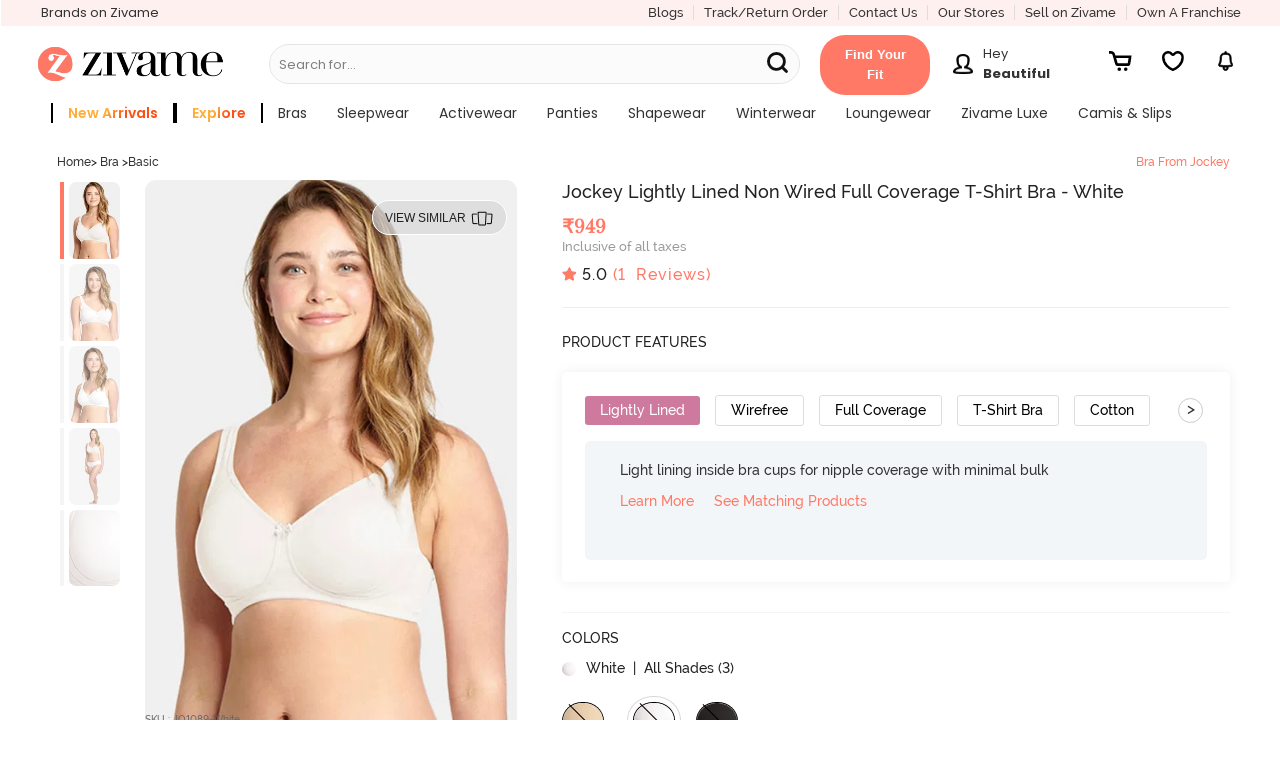

--- FILE ---
content_type: text/html; charset=utf-8
request_url: https://www.zivame.com/wishlist/getWishlist?json=true
body_size: 43230
content:
<!DOCTYPE html><html class="no-js" lang="en"><head><title>Lingerie - Buy Lingerie Online For Women In India | Zivame</title><meta charSet="utf-8"/><meta name="viewport" content="width=device-width,initial-scale=1,maximum-scale=5,minimum-scale=1"/><meta rel="manifest" href="/zivame.webmanifest"/><meta name="referrer" content="no-referrer-when-downgrade"/><meta name="keywords" content="bra, bikini, panties, sportswear, nightwear, swimwear, lingerie, zivame"/><meta name="description" content="Lingerie - Buy women&#x27;s lingerie online at best prices from Zivame. Choose from wide range of bras, panties, nightwear, activewear, shapewear and swimwear for women from top brands."/><meta itemProp="description" content="Lingerie - Buy women&#x27;s lingerie online at best prices from Zivame. Choose from wide range of bras, panties, nightwear, activewear, shapewear and swimwear for women from top brands."/><meta property="og:description" content="Lingerie - Buy women&#x27;s lingerie online at best prices from Zivame. Choose from wide range of bras, panties, nightwear, activewear, shapewear and swimwear for women from top brands."/><meta name="twitter:description" content="Lingerie - Buy women&#x27;s lingerie online at best prices from Zivame. Choose from wide range of bras, panties, nightwear, activewear, shapewear and swimwear for women from top brands."/><meta name="authoring-tool" content="Adobe_Animate_CC"/><meta name="msvalidate.01" content="71642356082E133D4B052534D31D77F2"/><meta property="fb:app_id" content="437661689744906"/><meta property="og:locale" content="en_US"/><meta property="og:site_name" content="Zivame"/><meta property="og:title" content="Lingerie - Buy Lingerie Online For Women In India | Zivame"/><meta itemProp="name" content="homePage"/><meta name="twitter:title" content="Lingerie - Buy Lingerie Online For Women In India | Zivame"/><meta property="og:url" content="https://www.zivame.com"/><meta name="twitter:url" content="https://www.zivame.com/"/><meta property="og:type" content="website"/><meta name="twitter:site" content="@zivame"/><meta name="theme-color" content="#ff7966"/><meta property="og:image" content="https://cdn.zivame.com/live/images/meta/zivame-fb-2022.jpg"/><meta itemProp="image" content="https://cdn.zivame.com/live/images/meta/zivame-default-2022.jpg"/><meta name="twitter:image" content="https://cdn.zivame.com/live/images/meta/zivame-twitter-2022.jpg?tr=w-1200"/><script>function GAEventWrapper(){
            window.gtagDataLayer = window.gtagDataLayer || [];
            window.gtag = function gtag() { gtagDataLayer.push(arguments); }
                gtag('js', new Date());
                gtag('config', 'UA-24717683-13');
                gtag('config', 'AW-967995144');
            }</script><meta name="google-site-verification" content="BCGq6c6o0s7WaF6A8pISGujxmP4pyK-1vkyKRZYfy4Q"/><link href="//cdn.zivame.com" rel="preconnect"/><link href="//cdn-cf.zivame.com" rel="preconnect"/><link rel="preload" href="https://cdn-cf.zivame.com/intl/assets/fonts-cdn/playfairdisplay-regular-webfont.woff2" as="font" type="font/woff2" crossorigin="anonymous"/><link rel="preload" href="https://cdn-cf.zivame.com/intl/assets/fonts-cdn/playfairdisplay-bold-webfont.woff2" as="font" type="font/woff2" crossorigin="anonymous"/><link rel="preload" href="https://cdn-cf.zivame.com/intl/assets/fonts-cdn/playfairdisplay-italic-webfont.woff2" as="font" type="font/woff2" crossorigin="anonymous"/><link rel="preload" href="https://cdn-cf.zivame.com/intl/assets/fonts/fontawesome-webfont.woff2?v=4.6.1" as="font" type="font/woff2" crossorigin="anonymous"/><link rel="shortcut icon" href="//cdn.zivame.com/media/mimages/rb/favicon.ico?1" type="image/x-icon"/><style></style><script async="" src="https://www.googletagmanager.com/gtag/js?id=AW-967995144"></script><script async="" src="https://www.googletagmanager.com/gtag/js?id=UA-24717683-13&amp;l=gtagDataLayer"></script><script src="https://www.youtube.com/iframe_api" defer=""></script><link rel="preconnect" href="https://fonts.googleapis.com"/><link rel="preconnect" href="https://fonts.gstatic.com"/><meta name="next-head-count" content="42"/><link rel="preconnect" href="https://fonts.gstatic.com" crossorigin /><link rel="preload" href="/_next/static/css/859eae7e98518743.css" as="style"/><link rel="stylesheet" href="/_next/static/css/859eae7e98518743.css" data-n-p=""/><noscript data-n-css=""></noscript><script defer="" nomodule="" src="/_next/static/chunks/polyfills-c67a75d1b6f99dc8.js"></script><script src="/_next/static/chunks/webpack-348c255031308dd3.js" defer=""></script><script src="/_next/static/chunks/framework-caa50651a91d07b1.js" defer=""></script><script src="/_next/static/chunks/main-cf0dd6a987b1f002.js" defer=""></script><script src="/_next/static/chunks/pages/_app-47236b110537a3d2.js" defer=""></script><script src="/_next/static/chunks/485-80770f5e7b2ab15c.js" defer=""></script><script src="/_next/static/chunks/42-f2ed3f504c8560f1.js" defer=""></script><script src="/_next/static/chunks/784-172ed6f05dcb47af.js" defer=""></script><script src="/_next/static/chunks/75-d1c9ff598493b5b7.js" defer=""></script><script src="/_next/static/chunks/520-7433400800380813.js" defer=""></script><script src="/_next/static/chunks/901-e5938850223796cf.js" defer=""></script><script src="/_next/static/chunks/723-776c934f62d65e62.js" defer=""></script><script src="/_next/static/chunks/pages/index-3f57e7693589434e.js" defer=""></script><script src="/_next/static/PBcbbuaBgGjCY1p9GXpPl/_buildManifest.js" defer=""></script><script src="/_next/static/PBcbbuaBgGjCY1p9GXpPl/_ssgManifest.js" defer=""></script><style id="__jsx-87fc740cf897a930">.header-dd-menu.jsx-87fc740cf897a930{min-width:900px}.header-back-button.jsx-87fc740cf897a930{width:2.5rem}.mainMenuSlider.jsx-87fc740cf897a930{position:fixed;height:100%;background:#f0f0f0!important;top:0;bottom:0;z-index:10;-webkit-box-shadow:none;-moz-box-shadow:none;box-shadow:none;-webkit-transition:all.5s ease-out;-moz-transition:all.5s ease-out;-o-transition:all.5s ease-out;transition:all.5s ease-out;overflow:hidden}.fit-container.jsx-87fc740cf897a930{display:inline-block!important;padding:1rem 1.5rem;-webkit-border-radius:2.5rem;-moz-border-radius:2.5rem;border-radius:2.5rem;-webkit-transform:translate(-1rem,.4rem);-moz-transform:translate(-1rem,.4rem);-ms-transform:translate(-1rem,.4rem);-o-transform:translate(-1rem,.4rem);transform:translate(-1rem,.4rem);background-color:#ff7966}.fit-content.jsx-87fc740cf897a930{width:-webkit-fit-content;width:-moz-fit-content;width:fit-content;min-width:92px;height:20px;font-family:"Raleway",sans-serif;font-weight:600;font-stretch:normal;font-style:normal;line-height:1.54;letter-spacing:normal;text-align:center;color:#fff;text-transform:capitalize}.userNavMsg.jsx-87fc740cf897a930{width:100px}@media(max-width:1218px){.fit-container.jsx-87fc740cf897a930{float:right}}.static-placeholder.jsx-87fc740cf897a930{display:inline-block;white-space:nowrap;overflow:hidden;-o-text-overflow:ellipsis;text-overflow:ellipsis}.greeting-text.jsx-87fc740cf897a930{white-space:nowrap;overflow:hidden;-o-text-overflow:ellipsis;text-overflow:ellipsis;width:100px}.search-svg-msite.jsx-87fc740cf897a930{position:absolute;top:32%;margin:0 1rem}</style><style id="__jsx-c1ea1715af1c82ea">.header-dd-menu-link.jsx-c1ea1715af1c82ea{font-family:"Poppins";font-weight:400}.submenu-title.jsx-c1ea1715af1c82ea{font-family:"Poppins";font-weight:700;text-transform:uppercase;letter-spacing:.5px}.menu-listbox.jsx-c1ea1715af1c82ea{width:270px!important}.menu-listsubbox.jsx-c1ea1715af1c82ea{border-right:1px solid$lightgrey}</style><style id="__jsx-256b6538ae9b5be1">.blur-blogs.jsx-256b6538ae9b5be1{-webkit-filter:blur(5px);filter:blur(5px);position:relative}.blog-view-all-desktop.jsx-256b6538ae9b5be1{position:absolute;top:50%;right:9%;-webkit-transform:translate(-50%,-50%);-moz-transform:translate(-50%,-50%);-ms-transform:translate(-50%,-50%);-o-transform:translate(-50%,-50%);transform:translate(-50%,-50%);z-index:1}</style><style data-href="https://fonts.googleapis.com/css2?family=Poppins:wght@400;500;600;700&display=swap">@font-face{font-family:'Poppins';font-style:normal;font-weight:400;font-display:swap;src:url(https://fonts.gstatic.com/l/font?kit=pxiEyp8kv8JHgFVrFJM&skey=87759fb096548f6d&v=v24) format('woff')}@font-face{font-family:'Poppins';font-style:normal;font-weight:500;font-display:swap;src:url(https://fonts.gstatic.com/l/font?kit=pxiByp8kv8JHgFVrLGT9V1g&skey=d4526a9b64c21b87&v=v24) format('woff')}@font-face{font-family:'Poppins';font-style:normal;font-weight:600;font-display:swap;src:url(https://fonts.gstatic.com/l/font?kit=pxiByp8kv8JHgFVrLEj6V1g&skey=ce7ef9d62ca89319&v=v24) format('woff')}@font-face{font-family:'Poppins';font-style:normal;font-weight:700;font-display:swap;src:url(https://fonts.gstatic.com/l/font?kit=pxiByp8kv8JHgFVrLCz7V1g&skey=cea76fe63715a67a&v=v24) format('woff')}@font-face{font-family:'Poppins';font-style:normal;font-weight:400;font-display:swap;src:url(https://fonts.gstatic.com/s/poppins/v24/pxiEyp8kv8JHgFVrJJbecnFHGPezSQ.woff2) format('woff2');unicode-range:U+0900-097F,U+1CD0-1CF9,U+200C-200D,U+20A8,U+20B9,U+20F0,U+25CC,U+A830-A839,U+A8E0-A8FF,U+11B00-11B09}@font-face{font-family:'Poppins';font-style:normal;font-weight:400;font-display:swap;src:url(https://fonts.gstatic.com/s/poppins/v24/pxiEyp8kv8JHgFVrJJnecnFHGPezSQ.woff2) format('woff2');unicode-range:U+0100-02BA,U+02BD-02C5,U+02C7-02CC,U+02CE-02D7,U+02DD-02FF,U+0304,U+0308,U+0329,U+1D00-1DBF,U+1E00-1E9F,U+1EF2-1EFF,U+2020,U+20A0-20AB,U+20AD-20C0,U+2113,U+2C60-2C7F,U+A720-A7FF}@font-face{font-family:'Poppins';font-style:normal;font-weight:400;font-display:swap;src:url(https://fonts.gstatic.com/s/poppins/v24/pxiEyp8kv8JHgFVrJJfecnFHGPc.woff2) format('woff2');unicode-range:U+0000-00FF,U+0131,U+0152-0153,U+02BB-02BC,U+02C6,U+02DA,U+02DC,U+0304,U+0308,U+0329,U+2000-206F,U+20AC,U+2122,U+2191,U+2193,U+2212,U+2215,U+FEFF,U+FFFD}@font-face{font-family:'Poppins';font-style:normal;font-weight:500;font-display:swap;src:url(https://fonts.gstatic.com/s/poppins/v24/pxiByp8kv8JHgFVrLGT9Z11lFd2JQEl8qw.woff2) format('woff2');unicode-range:U+0900-097F,U+1CD0-1CF9,U+200C-200D,U+20A8,U+20B9,U+20F0,U+25CC,U+A830-A839,U+A8E0-A8FF,U+11B00-11B09}@font-face{font-family:'Poppins';font-style:normal;font-weight:500;font-display:swap;src:url(https://fonts.gstatic.com/s/poppins/v24/pxiByp8kv8JHgFVrLGT9Z1JlFd2JQEl8qw.woff2) format('woff2');unicode-range:U+0100-02BA,U+02BD-02C5,U+02C7-02CC,U+02CE-02D7,U+02DD-02FF,U+0304,U+0308,U+0329,U+1D00-1DBF,U+1E00-1E9F,U+1EF2-1EFF,U+2020,U+20A0-20AB,U+20AD-20C0,U+2113,U+2C60-2C7F,U+A720-A7FF}@font-face{font-family:'Poppins';font-style:normal;font-weight:500;font-display:swap;src:url(https://fonts.gstatic.com/s/poppins/v24/pxiByp8kv8JHgFVrLGT9Z1xlFd2JQEk.woff2) format('woff2');unicode-range:U+0000-00FF,U+0131,U+0152-0153,U+02BB-02BC,U+02C6,U+02DA,U+02DC,U+0304,U+0308,U+0329,U+2000-206F,U+20AC,U+2122,U+2191,U+2193,U+2212,U+2215,U+FEFF,U+FFFD}@font-face{font-family:'Poppins';font-style:normal;font-weight:600;font-display:swap;src:url(https://fonts.gstatic.com/s/poppins/v24/pxiByp8kv8JHgFVrLEj6Z11lFd2JQEl8qw.woff2) format('woff2');unicode-range:U+0900-097F,U+1CD0-1CF9,U+200C-200D,U+20A8,U+20B9,U+20F0,U+25CC,U+A830-A839,U+A8E0-A8FF,U+11B00-11B09}@font-face{font-family:'Poppins';font-style:normal;font-weight:600;font-display:swap;src:url(https://fonts.gstatic.com/s/poppins/v24/pxiByp8kv8JHgFVrLEj6Z1JlFd2JQEl8qw.woff2) format('woff2');unicode-range:U+0100-02BA,U+02BD-02C5,U+02C7-02CC,U+02CE-02D7,U+02DD-02FF,U+0304,U+0308,U+0329,U+1D00-1DBF,U+1E00-1E9F,U+1EF2-1EFF,U+2020,U+20A0-20AB,U+20AD-20C0,U+2113,U+2C60-2C7F,U+A720-A7FF}@font-face{font-family:'Poppins';font-style:normal;font-weight:600;font-display:swap;src:url(https://fonts.gstatic.com/s/poppins/v24/pxiByp8kv8JHgFVrLEj6Z1xlFd2JQEk.woff2) format('woff2');unicode-range:U+0000-00FF,U+0131,U+0152-0153,U+02BB-02BC,U+02C6,U+02DA,U+02DC,U+0304,U+0308,U+0329,U+2000-206F,U+20AC,U+2122,U+2191,U+2193,U+2212,U+2215,U+FEFF,U+FFFD}@font-face{font-family:'Poppins';font-style:normal;font-weight:700;font-display:swap;src:url(https://fonts.gstatic.com/s/poppins/v24/pxiByp8kv8JHgFVrLCz7Z11lFd2JQEl8qw.woff2) format('woff2');unicode-range:U+0900-097F,U+1CD0-1CF9,U+200C-200D,U+20A8,U+20B9,U+20F0,U+25CC,U+A830-A839,U+A8E0-A8FF,U+11B00-11B09}@font-face{font-family:'Poppins';font-style:normal;font-weight:700;font-display:swap;src:url(https://fonts.gstatic.com/s/poppins/v24/pxiByp8kv8JHgFVrLCz7Z1JlFd2JQEl8qw.woff2) format('woff2');unicode-range:U+0100-02BA,U+02BD-02C5,U+02C7-02CC,U+02CE-02D7,U+02DD-02FF,U+0304,U+0308,U+0329,U+1D00-1DBF,U+1E00-1E9F,U+1EF2-1EFF,U+2020,U+20A0-20AB,U+20AD-20C0,U+2113,U+2C60-2C7F,U+A720-A7FF}@font-face{font-family:'Poppins';font-style:normal;font-weight:700;font-display:swap;src:url(https://fonts.gstatic.com/s/poppins/v24/pxiByp8kv8JHgFVrLCz7Z1xlFd2JQEk.woff2) format('woff2');unicode-range:U+0000-00FF,U+0131,U+0152-0153,U+02BB-02BC,U+02C6,U+02DA,U+02DC,U+0304,U+0308,U+0329,U+2000-206F,U+20AC,U+2122,U+2191,U+2193,U+2212,U+2215,U+FEFF,U+FFFD}</style></head><body><div id="__next" data-reactroot=""><link rel="stylesheet" type="text/css" href="https://cdn.zivame.com/public/build/main_css.29214827191cf96f42c2.css" media="all"/><script type="text/javascript" src="https://cdn.zivame.com/public/build/main_newhome.23b91cd0160cd12a2a6c.js" crossorigin="anonymous" async=""></script><script>!function(e,t,a,n,g){e[n]=e[n]||[],e[n].push({"gtm.start":(new Date).getTime(),event:"gtm.js"});var m=t.getElementsByTagName(a)[0],r=t.createElement(a);r.async=!0,r.src="https://www.googletagmanager.com/gtm.js?id=GTM-MTVZVH",m.parentNode.insertBefore(r,m)}(window,document,"script","dataLayer")</script><div class="pos-relative ziv-main ziv-home" id="body" data-page="home"><div class="overlay"></div><div class="overlay-body"></div><div id="shopnav"></div><div id="orderHistory1"></div><div class="leftSlider z-lSliderWidth"></div><div class="rightSlider"></div><div id="my-ProfileContainer"></div><div id="home-root"></div><div class="jsx-87fc740cf897a930 large-12 small-12 columns new-header-container z-padding0 navbar-fixed-top fixedMobile"><header class="jsx-87fc740cf897a930 header-top"><div class="jsx-87fc740cf897a930 columns large-12 medium-12 new-header-container-top-row show-for-large-up pd-r0 pd-tb5"><div class="jsx-87fc740cf897a930 left pd-l10"><div class="jsx-87fc740cf897a930 ff-p midgrey z-bold header-our-brand"><a href="#brandsNew" class="jsx-87fc740cf897a930 ff-p z-bold fs-13"><span class="jsx-87fc740cf897a930 pd-r5">Brands on Zivame</span></a></div></div><div class="jsx-87fc740cf897a930 right"><div class="jsx-87fc740cf897a930 left ff-p fs-13 pink hd-topmenu br-r"><a href="/blog/v1/" target="_blank" class="jsx-87fc740cf897a930">Blogs</a></div><div class="jsx-87fc740cf897a930 left ff-p fs-13 pink hd-topmenu br-r"><a href="#orderHistory" class="jsx-87fc740cf897a930">Track/Return Order</a></div><div class="jsx-87fc740cf897a930 left ff-p fs-13 pink hd-topmenu pd-r15 br-r"><a href="#support" class="jsx-87fc740cf897a930">Contact Us</a></div><div class="jsx-87fc740cf897a930 left ff-p fs-13 pink hd-topmenu br-r"><a href="#storeLocator" class="jsx-87fc740cf897a930">Our Stores</a></div><div class="jsx-87fc740cf897a930 left ff-p fs-13 pink hd-topmenu br-r"><a href="/seller.html" class="jsx-87fc740cf897a930">Sell on Zivame</a></div><div class="jsx-87fc740cf897a930 left ff-p fs-13 pink hd-topmenu"><a href="/zivamefranchise.html" class="jsx-87fc740cf897a930">Own a Franchise</a></div></div></div><div class="jsx-87fc740cf897a930 header-desktop medium-12 large-12 show-for-large-up columns pd-lr0"><div class="jsx-87fc740cf897a930 large-12 medium-12 block-jc-sa mr-b5 mr-r5"><div class="jsx-87fc740cf897a930 header-logo-div-left mr-tb5"><div class="jsx-87fc740cf897a930 left pd-r10"><a href="/" class="jsx-87fc740cf897a930 logo"><img loading="lazy" alt="zivame.com" width="380" height="96" src="//cdn.zivame.com/live/images/zivame-logo-2019.png?" class="jsx-87fc740cf897a930 large-12 desktop-logo"/></a></div></div><div class="jsx-87fc740cf897a930 show-for-large-up header-searchbar-box medium-5"><div class="jsx-87fc740cf897a930 left pd-t10 new-header-searchbar mr-b5 medium-12"><form id="search-desktop" name="search" class="jsx-87fc740cf897a930 search-textbox"><input name="q" placeholder="" data-options="click_open:true;" autoComplete="off" data-dropdown="autoComplete" style="background-color:#F7F7F7" class="jsx-87fc740cf897a930 zSearchBar search-input fs-14 header-search-style newHome"/><div class="jsx-87fc740cf897a930 dynamic-placeholder"><p style="color:#0a0a0a" class="jsx-87fc740cf897a930 fs-13 ff-p mr-all0 flex flex-r"><span class="jsx-87fc740cf897a930 static-placeholder">Search for...</span><span style="color:#0a0a0a" class="jsx-87fc740cf897a930 pd-l5"></span></p></div><div class="jsx-87fc740cf897a930 z-bold headerSearchButton menuSearchBtn midgrey fs-14 pointer zSearchButton ff-p new-menuSearchBtn"><svg width="30" height="30" viewBox="0 0 20 20" class="jsx-87fc740cf897a930"><path d="M6.29 11.63C3.34 11.63.96 9.24.96 6.3S3.35.96 6.29.96s5.33 2.39 5.33 5.33-2.39 5.33-5.33 5.33h0ZM12.96 12.96l-2.9-2.9" style="fill:none;stroke:#111111;stroke-dasharray:0 0 0 0 0 0 0 0;stroke-linecap:round;stroke-linejoin:round;stroke-width:1.92px" class="jsx-87fc740cf897a930 cls-1 searchSubmit-msite"></path></svg></div></form></div><div class="jsx-87fc740cf897a930 zSearchAuto"><div id="autoComplete" data-dropdown-content="" style="position:absolute;left:-99999px;top:95px;height:274px" aria-hidden="true" class="jsx-87fc740cf897a930 autoComplete f-dropdown z-scroll open f-open-dropdown"><ul class="jsx-87fc740cf897a930"></ul></div></div></div><div class="jsx-87fc740cf897a930 desktop-header-icons hc-large fs-20 mr-b5 block-jc-sb fg-45"><a href="#fitSize" style="width:110px;height:auto;margin:0" class="jsx-87fc740cf897a930 fit-container"><span aria-haspopup="true" class="jsx-87fc740cf897a930 fit-content fs-13">Find Your Fit</span></a><div class="jsx-87fc740cf897a930 profile-container mr-t5 mr-lr10"><a href="#myaccount" aria-haspopup="true" title="Login/Register" class="jsx-87fc740cf897a930 fs-20 login has-tip block-center"><div class="jsx-87fc740cf897a930 text-center inline-blk mr-r10"><img src="https://cdn.zivame.com/config/profile-header@3x.png" alt="profile" class="jsx-87fc740cf897a930 profile-icon inline-blk"/></div><div class="jsx-87fc740cf897a930 userNavMsg inline-blk"><p style="color:" class="jsx-87fc740cf897a930 fs-13 mr-all0 ff-p text-left greeting-text">Hey</p><p style="color:" class="jsx-87fc740cf897a930 fs-13 mr-all0 ff-p-bold text-left user-name">Beautiful</p></div></a></div><a href="#cart" aria-haspopup="true" title="Cart" id="header-cart-icon" class="jsx-87fc740cf897a930 carts cartIcon z-block-section has-tip"><img src="https://cdn.zivame.com/media/home-icons/header-cart.svg" alt="cart" class="jsx-87fc740cf897a930 header-icon"/><span class="jsx-87fc740cf897a930 cart-count fs-10 active ff-p hide">0</span></a><span aria-haspopup="true" title="Wishlist" id="header-wishlist-icon" style="width:30px;height:40px;margin:auto 1rem" class="jsx-87fc740cf897a930 carts z-block-section has-tip header-wishlist"><img src="https://cdn.zivame.com/media/home-icons/InactiveWishlist.svg" alt="wishlist" class="jsx-87fc740cf897a930 header-icon"/></span><a href="#notification" aria-haspopup="true" title="Notifications" id="header-notification-icon" class="jsx-87fc740cf897a930 carts has-tip z-block-section inline-blk"><img src="https://cdn.zivame.com/media/home-icons/Notification.svg" alt="bell" class="jsx-87fc740cf897a930 header-icon"/></a></div></div><div class="jsx-87fc740cf897a930 columns large-12 medium-12 header-container-bottom-row fs-10 tt-ca show-for-large-up pd-all0"><div class="jsx-87fc740cf897a930 header-dd-menu-div pd-r5 pd-l20"><ul id="data_drop_down_menu" data-dropdown-menu="true" style="flex-wrap:wrap" class="jsx-87fc740cf897a930 header-dd-menu dropdown menu pd-all0 mr-all0 flex jc-center"><li class="jsx-c1ea1715af1c82ea header-dd-menu-list has-dropdown fs-12 left"><a data-dropdown="drop-0" aria-controls="drop-0" aria-expanded="false" href="/promo-2.html?products=newarrival&amp;sortorder=desc&amp;sortby=newarrival&amp;brands=Zivame&amp;category=bras,nightwear,activewear,shapewear,panties&amp;topsku=ZI19EF-Blue,ZI19E7-Red%20Violet,ZI19D6-Red%20Dahlia,ZI19D4-Chocolate%20Fondant,ZI19F2-Lt%20Green,ZI651Y-Ethereal%20Gr,ZI652J-Cedarwood1,ZI19D6-Orion%20Blue,ZI19D7-Crystal%20Pink,ZI651X-Windward%20Bl,ZI652E-Barely%20Pink,ZI199J-Claret%20Red,ZI19FM-Grey,ZC45C8-Malachitegr,ZC45BM-Darkpurple,ZI19DA-Silver%20Bullet,ZI199J-Orion%20Blue&amp;trksrc=navbar&amp;trkid=l1" id="menu-drop-0" data-options="is_hover:true" class="jsx-c1ea1715af1c82ea header-dd-menu-link direct-link"><span data-nav-name="Sort" style="background-image:linear-gradient(300deg, #fc5015 40%, #ffaf39 56%);border-right:2px solid #000;border-left:2px solid #000;-webkit-background-clip:text;-webkit-text-fill-color:transparent;-moz-background-clip:text;-moz-text-fill-color:transparent;font-weight:600" class="jsx-c1ea1715af1c82ea nav-name fs-14 pd-lr15">new arrivals</span></a><div id="drop-0" data-dropdown-content="true" data-hover="true" data-hover-pane="true" data-alignment="left" class="jsx-c1ea1715af1c82ea f-dropdown menu top-bar-left pd-tb20 new"><div class="jsx-c1ea1715af1c82ea menu-subcategory columns large-12 pd-lr0 flex"><div class="jsx-c1ea1715af1c82ea menu-listbox pd-lr15 left "><div class="jsx-c1ea1715af1c82ea menu-listsubbox pd-t10"><div class="jsx-c1ea1715af1c82ea menu-listitem pd-tb5 z-bold fs-12 title"><span class="jsx-c1ea1715af1c82ea submenu-title">by category</span></div><div class="jsx-c1ea1715af1c82ea menu-listitem pd-tb5 tt-none"><a href="/bras.html?products=newarrival&amp;sortorder=desc&amp;sortby=newarrival&amp;brands=Zivame&amp;trksrc=navbar&amp;trkid=l2" class="jsx-c1ea1715af1c82ea fs-12 lightfont new">Bras</a></div><div class="jsx-c1ea1715af1c82ea menu-listitem pd-tb5 tt-none"><a href="/sleepwear-nightwear.html?products=newarrival&amp;sortorder=desc&amp;sortby=newarrival&amp;brands=Zivame&amp;trksrc=navbar&amp;trkid=l2" class="jsx-c1ea1715af1c82ea fs-12 lightfont new">Nightwear</a></div><div class="jsx-c1ea1715af1c82ea menu-listitem pd-tb5 tt-none"><a href="/activewear.html?topsku=ZC4546-Moonscape,ZC45BK-Black%20Beauty,ZC40S5-Wild%20Dove,ZC452T-Fig,ZC45BI-Fig,ZC45BK-Saxony%20Blue,ZC45BI-Steel%20Grey,ZC45BK-Fig,ZC45B9-Black%20Beauty,ZC45B9-Fig,ZC45BG-Black%20Beauty,ZC45BG-Saxony%20Blue,ZC40YY-Steel%20Grey,ZC45BJ-Black%20Beauty,ZC40S5-Jet%20Black,ZC40S5-Purple%20Dove,ZC40S5-Wild%20dove,ZC4546-Jet%20Black,ZC4330-Wild%20Dove,ZC4330-Indian%20Teal,ZC4330-Wild%20Dove,ZC4330-Indian%20Teal,ZC45CF-Blue,ZC45CD-Elite%20Magenta,ZC45BA-Black%20Beauty,ZC45BD-Naval%20Academy,ZC45CD-Hawthorn%20Rose,ZC45CG-Black,ZC45CF-Brick%20Red,ZC45BO-Merlot,ZC45BC-Black%20Beauty&amp;trksrc=navbar&amp;trkid=l2" class="jsx-c1ea1715af1c82ea fs-12 lightfont new">Activewear</a></div><div class="jsx-c1ea1715af1c82ea menu-listitem pd-tb5 tt-none"><a href="/panties.html?topsku=ZI28CF-Rose%20Quartz,ZI28CF-Cerise,ZI28C8-SSmileflow%20FigFlor%20Rainforflow,ZI28C8-SSandstar%20SSmileflow%20Tapshoetul,ZI28E7-Four%20Leaf%20Clover,ZI28E7-Skin,ZI28DK-BrisGren%20SCoral%20IbergG,ZI28DK-InkB%20InkB%20SummerSnd&amp;trksrc=navbar&amp;trkid=l2" class="jsx-c1ea1715af1c82ea fs-12 lightfont new">Panties</a></div></div></div></div><div class="jsx-c1ea1715af1c82ea menu-sublinks left "><div class="jsx-c1ea1715af1c82ea menu-listbox br-l-l pd-lr15 left"></div></div></div></li><li class="jsx-c1ea1715af1c82ea header-dd-menu-list has-dropdown fs-12 left"><a href="/explore?trksrc=navbar&amp;trkid=l1" id="menu-drop-1" data-options="is_hover:true" class="jsx-c1ea1715af1c82ea header-dd-menu-link "><span data-nav-name="Sort" style="background-image:linear-gradient(300deg, #fc5015 40%, #ffaf39 56%);border-right:2px solid #000;border-left:2px solid #000;-webkit-background-clip:text;-webkit-text-fill-color:transparent;-moz-background-clip:text;-moz-text-fill-color:transparent;font-weight:600" class="jsx-c1ea1715af1c82ea nav-name fs-14 pd-lr15">explore</span></a></li><li class="jsx-c1ea1715af1c82ea header-dd-menu-list has-dropdown fs-12 left"><a data-dropdown="drop-2" aria-controls="drop-2" aria-expanded="false" href="/bras.html?topsku=ZI19EF-Skin,ZI19D4-Riviera,ZI19CT-Black,ZI19E7-Red%20Violet,ZI19D4-Claret%20Red,ZI19F2-Maroon,ZI19D6-Orion%20Blue,ZI19A4-Dk%20Brown,ZI19D7-Crystal%20Pink,ZI19DZ-Fig,ZI1952-Elderberry,ZI199B-Desert%20Rose,ZI19CR-Dark%20Purple,ZI19DA-Sand%20Dollar,ZI199B-Grape%20Wine,ZI199U-Rose%20Quartz,ZI199T-Cerise,ZI1952-Roebuck,ZI19DA-Silver%20Bullet,ZI19FW-Black,ZI19CB-Black%20Beauty,ZI1779-Raspberry%20Radiance,ZI117Z-Grey%20Melange,ZI19FM-Elderyberry,ZI19CK-Black%20Beauty,ZI19DA-Four%20Leaf%20clover&amp;trksrc=navbar&amp;trkid=l1" id="menu-drop-2" data-options="is_hover:true" class="jsx-c1ea1715af1c82ea header-dd-menu-link direct-link"><span data-nav-name="Sort" class="jsx-c1ea1715af1c82ea nav-name fs-14 pd-lr15">bras</span></a><div id="drop-2" data-dropdown-content="true" data-hover="true" data-hover-pane="true" data-alignment="left" class="jsx-c1ea1715af1c82ea f-dropdown menu top-bar-left pd-tb20 new"><div class="jsx-c1ea1715af1c82ea menu-subcategory columns large-12 pd-lr0 flex"><div class="jsx-c1ea1715af1c82ea menu-listbox pd-lr15 left "><div class="jsx-c1ea1715af1c82ea menu-listsubbox pd-t10"><div class="jsx-c1ea1715af1c82ea menu-listitem pd-tb5 z-bold fs-12 title"><span class="jsx-c1ea1715af1c82ea submenu-title">by collection</span></div><div class="jsx-c1ea1715af1c82ea menu-listitem pd-tb5 tt-none"><a href="/bras/our-innovation.html?trksrc=navbar&amp;trkid=l2" class="jsx-c1ea1715af1c82ea fs-12 lightfont new">Innovation</a></div><div class="jsx-c1ea1715af1c82ea menu-listitem pd-tb5 tt-none"><a href="/bratops-collection.html?trksrc=navbar&amp;trkid=l2" class="jsx-c1ea1715af1c82ea fs-12 lightfont new">Bra tops &amp; Corset<img alt="new" src="https://cdn.zivame.com/media/v3/TAG_NEW.png" class="jsx-c1ea1715af1c82ea desk-menu-icon new"/></a></div><div class="jsx-c1ea1715af1c82ea menu-listitem pd-tb5 tt-none"><a href="/bras/bridal-bra.html?sortby=newarrival&amp;trksrc=navbar&amp;trkid=l2" class="jsx-c1ea1715af1c82ea fs-12 lightfont new">Bridal Bras<img alt="new" src="https://cdn.zivame.com/media/v3/TAG_HOTSELLING.png" class="jsx-c1ea1715af1c82ea desk-menu-icon new"/></a></div><div class="jsx-c1ea1715af1c82ea menu-listitem pd-tb5 tt-none"><a href="/bras/shimmeringsecrets.html?&amp;trksrc=navbar&amp;trkid=l2" class="jsx-c1ea1715af1c82ea fs-12 lightfont new">Shimmering Secrets<img alt="new" src="https://cdn.zivame.com/media/v3/BRIDAL.png" class="jsx-c1ea1715af1c82ea desk-menu-icon new"/></a></div><div class="jsx-c1ea1715af1c82ea menu-listitem pd-tb5 tt-none"><a href="/foreveryours.html?&amp;trksrc=navbar&amp;trkid=l2" class="jsx-c1ea1715af1c82ea fs-12 lightfont new">Forever Yours<img alt="new" src="https://cdn.zivame.com/media/v3/BRIDAL.png" class="jsx-c1ea1715af1c82ea desk-menu-icon new"/></a></div><div class="jsx-c1ea1715af1c82ea menu-listitem pd-tb5 tt-none"><a href="/bras/bra-and-panty-sets.html?sortorder=desc&amp;sortby=newarrival&amp;trksrc=navbar&amp;trkid=l2" class="jsx-c1ea1715af1c82ea fs-12 lightfont new">Lingerie Sets</a></div><div class="jsx-c1ea1715af1c82ea menu-listitem pd-tb5 tt-none"><a href="/miracle-bras.html?trksrc=navbar&amp;trkid=l2" class="jsx-c1ea1715af1c82ea fs-12 lightfont new">Miracle Bras</a></div><div class="jsx-c1ea1715af1c82ea menu-listitem pd-tb5 tt-none"><a href="/bras/seamless-bra.html?&amp;sortby=newarrival&amp;trksrc=navbar&amp;trkid=l2" class="jsx-c1ea1715af1c82ea fs-12 lightfont new">Seamless Bra</a></div><div class="jsx-c1ea1715af1c82ea menu-listitem pd-tb5 tt-none"><a href="/laflamme.html?&amp;trksrc=navbar&amp;trkid=l2" class="jsx-c1ea1715af1c82ea fs-12 lightfont new">La Flamme<img alt="new" src="https://cdn.zivame.com/media/v3/BRIDAL.png" class="jsx-c1ea1715af1c82ea desk-menu-icon new"/></a></div><div class="jsx-c1ea1715af1c82ea menu-listitem pd-tb5 tt-none"><a href="/bras/marshmallow-bra.html?category=Bras,Panties&amp;trksrc=navbar&amp;trkid=l2" class="jsx-c1ea1715af1c82ea fs-12 lightfont new">Marshmallow Bra</a></div><div class="jsx-c1ea1715af1c82ea menu-listitem pd-tb5 tt-none"><a href="/bras/work-wear-bra.html?trksrc=navbar&amp;trkid=l2" class="jsx-c1ea1715af1c82ea fs-12 lightfont new">@ Work</a></div></div></div><div class="jsx-c1ea1715af1c82ea menu-listbox pd-lr15 left br-l-l"><div class="jsx-c1ea1715af1c82ea menu-listsubbox pd-t10"><div class="jsx-c1ea1715af1c82ea menu-listitem pd-tb5 z-bold fs-12 title"><span class="jsx-c1ea1715af1c82ea submenu-title">by preferences</span></div><div class="jsx-c1ea1715af1c82ea menu-listitem pd-tb5 tt-none"><a href="/women-accessories/bra-accessories.html?trksrc=navbar&amp;trkid=l2" class="jsx-c1ea1715af1c82ea fs-12 lightfont new">Bra Solutions</a></div><div class="jsx-c1ea1715af1c82ea menu-listitem pd-tb5 tt-none"><a href="/bras/padded-bra.html?trksrc=navbar&amp;trkid=l2" class="jsx-c1ea1715af1c82ea fs-12 lightfont new">Padded Bra</a></div><div class="jsx-c1ea1715af1c82ea menu-listitem pd-tb5 tt-none"><a href="/bras/non-padded-bra.html?trksrc=navbar&amp;trkid=l2" class="jsx-c1ea1715af1c82ea fs-12 lightfont new">Non Padded Bra</a></div><div class="jsx-c1ea1715af1c82ea menu-listitem pd-tb5 tt-none"><a href="/bras/non-wired-bra.html?trksrc=navbar&amp;trkid=l2" class="jsx-c1ea1715af1c82ea fs-12 lightfont new">Non Wired Bra</a></div><div class="jsx-c1ea1715af1c82ea menu-listitem pd-tb5 tt-none"><a href="/bras/wired-bras.html?trksrc=navbar&amp;trkid=l2" class="jsx-c1ea1715af1c82ea fs-12 lightfont new">Wired Bra</a></div><div class="jsx-c1ea1715af1c82ea menu-listitem pd-tb5 tt-none"><a href="/bras/front-open-bra.html?trksrc=navbar&amp;trkid=l2" class="jsx-c1ea1715af1c82ea fs-12 lightfont new">Front Open Bra</a></div><div class="jsx-c1ea1715af1c82ea menu-listitem pd-tb5 tt-none"><a href="/bras/push-up-bra.html?trksrc=navbar&amp;trkid=l2" class="jsx-c1ea1715af1c82ea fs-12 lightfont new">Push Up Bra</a></div><div class="jsx-c1ea1715af1c82ea menu-listitem pd-tb5 tt-none"><a href="/bras/high-to-full-coverage-bra.html?trksrc=navbar&amp;trkid=l2" class="jsx-c1ea1715af1c82ea fs-12 lightfont new">Full Coverage Bra</a></div><div class="jsx-c1ea1715af1c82ea menu-listitem pd-tb5 tt-none"><a href="/bras/medium-coverage-bra.html?trksrc=navbar&amp;trkid=l2" class="jsx-c1ea1715af1c82ea fs-12 lightfont new">Medium Coverage Bra</a></div><div class="jsx-c1ea1715af1c82ea menu-listitem pd-tb5 tt-none"><a href="/bras/low-coverage-bra.html?trksrc=navbar&amp;trkid=l2" class="jsx-c1ea1715af1c82ea fs-12 lightfont new">Low Coverage Bra</a></div><div class="jsx-c1ea1715af1c82ea menu-listitem pd-tb5 tt-none"><a href="/bras/solid-bra.html?trksrc=navbar&amp;trkid=l2" class="jsx-c1ea1715af1c82ea fs-12 lightfont new">Solid Bra</a></div><div class="jsx-c1ea1715af1c82ea menu-listitem pd-tb5 tt-none"><a href="/bras/printed-bras.html?trksrc=navbar&amp;trkid=l2" class="jsx-c1ea1715af1c82ea fs-12 lightfont new">Printed Bra</a></div><div class="jsx-c1ea1715af1c82ea menu-listitem pd-tb5 tt-none"><a href="/bras.html?vmfilter=packsize_2&amp;brand=Rosaline&amp;trksrc=navbar&amp;trkid=l2" class="jsx-c1ea1715af1c82ea fs-12 lightfont new">Pack Of 2<img alt="new" src="https://cdn.zivame.com/media/v3/NEW.png" class="jsx-c1ea1715af1c82ea desk-menu-icon new"/></a></div></div></div><div class="jsx-c1ea1715af1c82ea menu-listbox pd-lr15 left br-l-l"><div class="jsx-c1ea1715af1c82ea menu-listsubbox pd-t10"><div class="jsx-c1ea1715af1c82ea menu-listitem pd-tb5 z-bold fs-12 title"><span class="jsx-c1ea1715af1c82ea submenu-title">by style</span></div><div class="jsx-c1ea1715af1c82ea menu-listitem pd-tb5 tt-none"><a href="/bras/t-shirt-bra.html?trksrc=navbar&amp;trkid=l2" class="jsx-c1ea1715af1c82ea fs-12 lightfont new">T-Shirt Bras</a></div><div class="jsx-c1ea1715af1c82ea menu-listitem pd-tb5 tt-none"><a href="/bras/curvy-bra.html?topsku=NCESP07-Elderberry,NCESP07-Black,NCESP07-Sundried%20Tomato,NCESP07-Skin,ZI10RT-Peach%20Pearl,ZI10RT-White,ZI198S-Anthrachite,ZPCTB13-Anthracite&amp;trksrc=navbar&amp;trkid=l2" class="jsx-c1ea1715af1c82ea fs-12 lightfont new">Curvy / Super Support</a></div><div class="jsx-c1ea1715af1c82ea menu-listitem pd-tb5 tt-none"><a href="/bras/strapless-bra.html?trksrc=navbar&amp;trkid=l2" class="jsx-c1ea1715af1c82ea fs-12 lightfont new">Strapless Bras</a></div><div class="jsx-c1ea1715af1c82ea menu-listitem pd-tb5 tt-none"><a href="/bras/minimiser-bra.html?trksrc=navbar&amp;trkid=l2" class="jsx-c1ea1715af1c82ea fs-12 lightfont new">Minimiser Bras</a></div><div class="jsx-c1ea1715af1c82ea menu-listitem pd-tb5 tt-none"><a href="/bras/backless-bra.html?trksrc=navbar&amp;trkid=l2" class="jsx-c1ea1715af1c82ea fs-12 lightfont new">Backless Bras / Transparent Bra</a></div><div class="jsx-c1ea1715af1c82ea menu-listitem pd-tb5 tt-none"><a href="/bras/home-bra.html?trksrc=navbar&amp;trkid=l2" class="jsx-c1ea1715af1c82ea fs-12 lightfont new">Home Bras<img alt="new" src="https://cdn.zivame.com/media/v3/NEW.png" class="jsx-c1ea1715af1c82ea desk-menu-icon new"/></a></div><div class="jsx-c1ea1715af1c82ea menu-listitem pd-tb5 tt-none"><a href="/bras/bralette.html?trksrc=navbar&amp;trkid=l2" class="jsx-c1ea1715af1c82ea fs-12 lightfont new">Slip On Bra / Bralette</a></div><div class="jsx-c1ea1715af1c82ea menu-listitem pd-tb5 tt-none"><a href="/bras/lace-bras.html?trksrc=navbar&amp;trkid=l2" class="jsx-c1ea1715af1c82ea fs-12 lightfont new">Lace Bra</a></div><div class="jsx-c1ea1715af1c82ea menu-listitem pd-tb5 tt-none"><a href="/bras/maternity-nursing-bra.html?trksrc=navbar&amp;trkid=l2" class="jsx-c1ea1715af1c82ea fs-12 lightfont new">Maternity Bras</a></div><div class="jsx-c1ea1715af1c82ea menu-listitem pd-tb5 tt-none"><a href="/bras/no-sag-sag-lift-bra.html?trksrc=navbar&amp;trkid=l2" class="jsx-c1ea1715af1c82ea fs-12 lightfont new">No sag bra</a></div><div class="jsx-c1ea1715af1c82ea menu-listitem pd-tb5 tt-none"><a href="/bras/cage-pretty-backs-bras.html?trksrc=navbar&amp;trkid=l2" class="jsx-c1ea1715af1c82ea fs-12 lightfont new">Pretty Back Bras</a></div><div class="jsx-c1ea1715af1c82ea menu-listitem pd-tb5 tt-none"><a href="/bras/teenage-bra.html?trksrc=navbar&amp;trkid=l2" class="jsx-c1ea1715af1c82ea fs-12 lightfont new">Teens / Beginner Bra</a></div><div class="jsx-c1ea1715af1c82ea menu-listitem pd-tb5 tt-none"><a href="/bras/very-sexy-bra.html?trksrc=navbar&amp;trkid=l2" class="jsx-c1ea1715af1c82ea fs-12 lightfont new">OH SO SEXY!</a></div><div class="jsx-c1ea1715af1c82ea menu-listitem pd-tb5 tt-none"><a href="/activewear/sports-bra.html?topsku=ZC4546-Moonscape,ZC40JF-Pink-A-Boo,ZC4546-Fig,ZC40KM-Jet%20Black,ZC40S5-Jet%20Black,ZC4546-Moonscape,ZC40JF-Jet%20Black&amp;trksrc=navbar&amp;trkid=l2" class="jsx-c1ea1715af1c82ea fs-12 lightfont new">Sports Bras</a></div><div class="jsx-c1ea1715af1c82ea menu-listitem pd-tb5 tt-none"><a href="/bras/blouse-bra.html?trksrc=navbar&amp;trkid=l2" class="jsx-c1ea1715af1c82ea fs-12 lightfont new">Blouze Bra</a></div><div class="jsx-c1ea1715af1c82ea menu-listitem pd-tb5 tt-none"><a href="/bras/post-surgical-and-mastectomy-bra.html?trksrc=navbar&amp;trkid=l2" class="jsx-c1ea1715af1c82ea fs-12 lightfont new">Post Surgical / Mastectomy</a></div></div></div><div class="jsx-c1ea1715af1c82ea menu-listbox pd-lr15 left br-l-l"><div class="jsx-c1ea1715af1c82ea menu-listsubbox pd-t10"><div class="jsx-c1ea1715af1c82ea menu-listitem pd-tb5 z-bold fs-12 title"><span class="jsx-c1ea1715af1c82ea submenu-title">by brands</span></div><div class="jsx-c1ea1715af1c82ea menu-listitem pd-tb5 tt-none"><a href="/bras.html?brand=Zivame&amp;trksrc=navbar&amp;trkid=l2" class="jsx-c1ea1715af1c82ea fs-12 lightfont new">Zivame</a></div><div class="jsx-c1ea1715af1c82ea menu-listitem pd-tb5 tt-none"><a href="/bras.html?brand=Rosaline&amp;trksrc=navbar&amp;trkid=l2" class="jsx-c1ea1715af1c82ea fs-12 lightfont new">Rosaline By Zivame</a></div><div class="jsx-c1ea1715af1c82ea menu-listitem pd-tb5 tt-none"><a href="/bras.html?brand=Marks%20%26%20Spencer&amp;trksrc=navbar&amp;trkid=l2" class="jsx-c1ea1715af1c82ea fs-12 lightfont new">Marks &amp; Spencer</a></div><div class="jsx-c1ea1715af1c82ea menu-listitem pd-tb5 tt-none"><a href="/bras.html?brand=Amante,Ultimo,Every%20de&amp;trksrc=navbar&amp;trkid=l2" class="jsx-c1ea1715af1c82ea fs-12 lightfont new">Amante</a></div><div class="jsx-c1ea1715af1c82ea menu-listitem pd-tb5 tt-none"><a href="/bras.html?brand=Triumph&amp;trksrc=navbar&amp;trkid=l2" class="jsx-c1ea1715af1c82ea fs-12 lightfont new">Triumph</a></div></div></div><div class="jsx-c1ea1715af1c82ea menu-listbox pd-lr15 left br-l-l"><div class="jsx-c1ea1715af1c82ea menu-listsubbox pd-t10"><div class="jsx-c1ea1715af1c82ea menu-listitem pd-tb5 z-bold fs-12 title"><span class="jsx-c1ea1715af1c82ea submenu-title">by occasion</span></div><div class="jsx-c1ea1715af1c82ea menu-listitem pd-tb5 tt-none"><a href="/bras.html?vmfilter=specialfabricfeatures_100cotton,specialfabricfeatures_cottonrich50&amp;brand=Zivame,Rosaline&amp;trksrc=navbar&amp;trkid=l2" class="jsx-c1ea1715af1c82ea fs-12 lightfont new">Summer<img alt="new" src="https://cdn.zivame.com/media/v3/HOT SELLING_Mob.png" class="jsx-c1ea1715af1c82ea desk-menu-icon new"/></a></div><div class="jsx-c1ea1715af1c82ea menu-listitem pd-tb5 tt-none"><a href="/shop-for-rs-1099-get-20-off.html?trksrc=navbar&amp;trkid=l2" class="jsx-c1ea1715af1c82ea fs-12 lightfont new">Everyday</a></div><div class="jsx-c1ea1715af1c82ea menu-listitem pd-tb5 tt-none"><a href="/holiday-vacation-collection.html?category=Bras&amp;trksrc=navbar&amp;trkid=l2" class="jsx-c1ea1715af1c82ea fs-12 lightfont new">Holiday / Vacation</a></div><div class="jsx-c1ea1715af1c82ea menu-listitem pd-tb5 tt-none"><a href="/bras/bridal-bra.html?trksrc=navbar&amp;trkid=l2" class="jsx-c1ea1715af1c82ea fs-12 lightfont new">Bridal<img alt="new" src="https://cdn.zivame.com/media/v3/HOT SELLING_Mob.png" class="jsx-c1ea1715af1c82ea desk-menu-icon new"/></a></div><div class="jsx-c1ea1715af1c82ea menu-listitem pd-tb5 tt-none"><a href="/bras/party-bras.html?trksrc=navbar&amp;trkid=l2" class="jsx-c1ea1715af1c82ea fs-12 lightfont new">Party<img alt="new" src="https://cdn.zivame.com/media/v3/HOT SELLING_Mob.png" class="jsx-c1ea1715af1c82ea desk-menu-icon new"/></a></div><div class="jsx-c1ea1715af1c82ea menu-listitem pd-tb5 tt-none"><a href="/bras/zluxe-bras.html?trksrc=navbar&amp;trkid=l2" class="jsx-c1ea1715af1c82ea fs-12 lightfont new">Luxe</a></div></div></div></div><div class="jsx-c1ea1715af1c82ea menu-sublinks left "><div class="jsx-c1ea1715af1c82ea menu-listbox br-l-l pd-lr15 left"></div></div></div></li><li class="jsx-c1ea1715af1c82ea header-dd-menu-list has-dropdown fs-12 left"><a data-dropdown="drop-3" aria-controls="drop-3" aria-expanded="false" href="/sleepwear-nightwear.html?topsku=ZI651Y-Ethereal%20Gr,ZI651Y-Maple%20Sugar,ZI64Z1-Blossomm,ZI652J-Cedarwood1,ZI64Z1-DeauvilleMauve,ZI654A-Moonlight%20Jade,ZI6549-Lavender%20Fog,ZI651X-Windward%20Bl,ZI652E-Barely%20Pink,ZI6518-TrueNavy,ZI654B-Moonlight%20Jade,ZI6549-Fig,ZI64NN-Heirloom%20Lilac,ZI6549-Cerulean,ZI650M-Orchid%20Tint,ZI654D-Wisteria,ZI654C-Icemelt,ZI64V1-Wetweather,ZI64VH-Jazzy,ZI64VH-Peachparfai,ZI6518-CrystalRose,ZI650N-Heavenly%20Pink,ZI654C-Wisteria,ZI651A-AlmostAqua,ZI64N5-Salt%20Air,ZI651A-MistGreen,ZI650J-Raw%20Sienna,ZI64SJ-Fawn,ZI651A-NantucketBreeze,ZI650M-Heavenly%20Pink,ZI654B-Moonlight%20Jade,ZI651A-CrytalRose,ZI64N6-Soybee&amp;trksrc=navbar&amp;trkid=l1" id="menu-drop-3" data-options="is_hover:true" class="jsx-c1ea1715af1c82ea header-dd-menu-link direct-link"><span data-nav-name="Sort" class="jsx-c1ea1715af1c82ea nav-name fs-14 pd-lr15">sleepwear</span></a><div id="drop-3" data-dropdown-content="true" data-hover="true" data-hover-pane="true" data-alignment="left" class="jsx-c1ea1715af1c82ea f-dropdown menu top-bar-left pd-tb20 new"><div class="jsx-c1ea1715af1c82ea menu-subcategory columns large-12 pd-lr0 flex"><div class="jsx-c1ea1715af1c82ea menu-listbox pd-lr15 left "><div class="jsx-c1ea1715af1c82ea menu-listsubbox pd-t10"><div class="jsx-c1ea1715af1c82ea menu-listitem pd-tb5 z-bold fs-12 title"><span class="jsx-c1ea1715af1c82ea submenu-title">by style</span></div><div class="jsx-c1ea1715af1c82ea menu-listitem pd-tb5 tt-none"><a href="/sleepwear-nightwear/paddedtops.html?&amp;trksrc=navbar&amp;trkid=l2" class="jsx-c1ea1715af1c82ea fs-12 lightfont new">Padded Tops<img alt="new" src="https://cdn.zivame.com/media/v3/HOT SELLING_Mob.png" class="jsx-c1ea1715af1c82ea desk-menu-icon new"/></a></div><div class="jsx-c1ea1715af1c82ea menu-listitem pd-tb5 tt-none"><a href="/sleepwear-nightwear/cotton-nighty.html?trksrc=navbar&amp;trkid=l2" class="jsx-c1ea1715af1c82ea fs-12 lightfont new">Cotton Nightwear</a></div><div class="jsx-c1ea1715af1c82ea menu-listitem pd-tb5 tt-none"><a href="/sleepwear-nightwear/see-all-sets.html?trksrc=navbar&amp;trkid=l2" class="jsx-c1ea1715af1c82ea fs-12 lightfont new">Nightwear Sets<img alt="new" src="https://cdn.zivame.com/media/v3/HOT SELLING.png" class="jsx-c1ea1715af1c82ea desk-menu-icon new"/></a></div><div class="jsx-c1ea1715af1c82ea menu-listitem pd-tb5 tt-none"><a href="/sleepwear-nightwear/short-nightdress.html?trksrc=navbar&amp;trkid=l2" class="jsx-c1ea1715af1c82ea fs-12 lightfont new">Nightdresses</a></div><div class="jsx-c1ea1715af1c82ea menu-listitem pd-tb5 tt-none"><a href="/sleepwear-nightwear/women-pyjamas.html?trksrc=navbar&amp;trkid=l2" class="jsx-c1ea1715af1c82ea fs-12 lightfont new">Pyjamas</a></div><div class="jsx-c1ea1715af1c82ea menu-listitem pd-tb5 tt-none"><a href="/sleepwear-nightwear.html?vmfilter=nightwear_nightwearstyle_sleepbottom_sleepshorts,nightwear_nightwearstyle_sleepbottom_sleepcapri&amp;trksrc=navbar&amp;trkid=l2" class="jsx-c1ea1715af1c82ea fs-12 lightfont new">Capris &amp; Shorts</a></div><div class="jsx-c1ea1715af1c82ea menu-listitem pd-tb5 tt-none"><a href="/sleepwear-nightwear/night-t-shirt-and-night-tops.html?trksrc=navbar&amp;trkid=l2" class="jsx-c1ea1715af1c82ea fs-12 lightfont new">Sleep Top</a></div><div class="jsx-c1ea1715af1c82ea menu-listitem pd-tb5 tt-none"><a href="/sleepwear-nightwear.html?vmfilter=nightwear_features_thermal&amp;trksrc=navbar&amp;trkid=l2" class="jsx-c1ea1715af1c82ea fs-12 lightfont new">Thermals</a></div><div class="jsx-c1ea1715af1c82ea menu-listitem pd-tb5 tt-none"><a href="/sleepwear-nightwear/nightgown.html?trksrc=navbar&amp;trkid=l2" class="jsx-c1ea1715af1c82ea fs-12 lightfont new">Nightgown</a></div><div class="jsx-c1ea1715af1c82ea menu-listitem pd-tb5 tt-none"><a href="/sleepwear-nightwear/inbuiltslip.html?trksrc=navbar&amp;trkid=l2" class="jsx-c1ea1715af1c82ea fs-12 lightfont new">Nightwear with In-Built Slip-On Bra<img alt="new" src="https://cdn.zivame.com/media/v3/INNOVATION.png" class="jsx-c1ea1715af1c82ea desk-menu-icon new"/></a></div><div class="jsx-c1ea1715af1c82ea menu-listitem pd-tb5 tt-none"><a href="/sleepwear-nightwear/babydolls.html?topsku=ZI718D-Cerise,ZI718D-Rose%20Quartz,ZI718F-Purple,ZI718E-FIG&amp;trksrc=navbar&amp;trkid=l2" class="jsx-c1ea1715af1c82ea fs-12 lightfont new">Babydolls<img alt="new" src="https://cdn.zivame.com/media/v3/BRIDAL.png" class="jsx-c1ea1715af1c82ea desk-menu-icon new"/></a></div><div class="jsx-c1ea1715af1c82ea menu-listitem pd-tb5 tt-none"><a href="/sleepwear-nightwear/wraps-robes.html?trksrc=navbar&amp;trkid=l2" class="jsx-c1ea1715af1c82ea fs-12 lightfont new">Shrugs , Wraps &amp; Robes</a></div></div></div><div class="jsx-c1ea1715af1c82ea menu-listbox pd-lr15 left br-l-l"><div class="jsx-c1ea1715af1c82ea menu-listsubbox pd-t10"><div class="jsx-c1ea1715af1c82ea menu-listitem pd-tb5 z-bold fs-12 title"><span class="jsx-c1ea1715af1c82ea submenu-title">by sets</span></div><div class="jsx-c1ea1715af1c82ea menu-listitem pd-tb5 tt-none"><a href="/sleepwear-nightwear/see-all-sets.html?trksrc=navbar&amp;trkid=l2" class="jsx-c1ea1715af1c82ea fs-12 lightfont new">All Sets</a></div><div class="jsx-c1ea1715af1c82ea menu-listitem pd-tb5 tt-none"><a href="/sleepwear-nightwear/sleep-pyjama-sets.html?trksrc=navbar&amp;trkid=l2" class="jsx-c1ea1715af1c82ea fs-12 lightfont new">Pyjama Sets<img alt="new" src="https://cdn.zivame.com/media/v3/HOT SELLING.png" class="jsx-c1ea1715af1c82ea desk-menu-icon new"/></a></div><div class="jsx-c1ea1715af1c82ea menu-listitem pd-tb5 tt-none"><a href="/sleepwear-nightwear/sleep-capri-sets.html?trksrc=navbar&amp;trkid=l2" class="jsx-c1ea1715af1c82ea fs-12 lightfont new">Capri Sets</a></div><div class="jsx-c1ea1715af1c82ea menu-listitem pd-tb5 tt-none"><a href="/sleepwear-nightwear/sleep-shorts-sets.html?trksrc=navbar&amp;trkid=l2" class="jsx-c1ea1715af1c82ea fs-12 lightfont new">Shorts Sets</a></div></div></div><div class="jsx-c1ea1715af1c82ea menu-listbox pd-lr15 left br-l-l"><div class="jsx-c1ea1715af1c82ea menu-listsubbox pd-t10"><div class="jsx-c1ea1715af1c82ea menu-listitem pd-tb5 z-bold fs-12 title"><span class="jsx-c1ea1715af1c82ea submenu-title">by collection</span></div><div class="jsx-c1ea1715af1c82ea menu-listitem pd-tb5 tt-none"><a href="/sleepwear-nightwear/2milessleep.html?&amp;trksrc=navbar&amp;trkid=l2" class="jsx-c1ea1715af1c82ea fs-12 lightfont new">2 Miles<img alt="new" src="https://cdn.zivame.com/media/v3/HOT SELLING.png" class="jsx-c1ea1715af1c82ea desk-menu-icon new"/></a></div><div class="jsx-c1ea1715af1c82ea menu-listitem pd-tb5 tt-none"><a href="/winter-must-haves.html?trksrc=navbar&amp;trkid=l2" class="jsx-c1ea1715af1c82ea fs-12 lightfont new">Winter <img alt="new" src="https://cdn.zivame.com/media/v3/HOT SELLING.png" class="jsx-c1ea1715af1c82ea desk-menu-icon new"/></a></div><div class="jsx-c1ea1715af1c82ea menu-listitem pd-tb5 tt-none"><a href="https://www.zivame.com/sleepwear-nightwear/character-shop.html?trksrc=navbar&amp;trkid=l2" class="jsx-c1ea1715af1c82ea fs-12 lightfont new">Character Shop</a></div><div class="jsx-c1ea1715af1c82ea menu-listitem pd-tb5 tt-none"><a href="/sleepwear-nightwear/floralvines.html?&amp;trksrc=navbar&amp;trkid=l2" class="jsx-c1ea1715af1c82ea fs-12 lightfont new">Florals<img alt="new" src="https://cdn.zivame.com/media/v3/NEW.png" class="jsx-c1ea1715af1c82ea desk-menu-icon new"/></a></div><div class="jsx-c1ea1715af1c82ea menu-listitem pd-tb5 tt-none"><a href="/sleepwear-nightwear/fruitology.html?&amp;trksrc=navbar&amp;trkid=l2" class="jsx-c1ea1715af1c82ea fs-12 lightfont new">Food<img alt="new" src="https://cdn.zivame.com/media/v3/NEW.png" class="jsx-c1ea1715af1c82ea desk-menu-icon new"/></a></div><div class="jsx-c1ea1715af1c82ea menu-listitem pd-tb5 tt-none"><a href="https://www.zivame.com/sleepwear-nightwear/satin.html?trksrc=navbar&amp;trkid=l2" class="jsx-c1ea1715af1c82ea fs-12 lightfont new">Satin</a></div><div class="jsx-c1ea1715af1c82ea menu-listitem pd-tb5 tt-none"><a href="https://www.zivame.com/sleepwear-nightwear/curvy-nightwear.html?trksrc=navbar&amp;trkid=l2" class="jsx-c1ea1715af1c82ea fs-12 lightfont new">Curvy</a></div><div class="jsx-c1ea1715af1c82ea menu-listitem pd-tb5 tt-none"><a href="https://www.zivame.com/sleepwear-nightwear/maternity-nursing-nightwear.html?trksrc=navbar&amp;trkid=l2" class="jsx-c1ea1715af1c82ea fs-12 lightfont new">Maternity</a></div><div class="jsx-c1ea1715af1c82ea menu-listitem pd-tb5 tt-none"><a href="https://www.zivame.com/teens-by-zivame/teens-nightwear.html?trksrc=navbar&amp;trkid=l2" class="jsx-c1ea1715af1c82ea fs-12 lightfont new">Zgirl</a></div><div class="jsx-c1ea1715af1c82ea menu-listitem pd-tb5 tt-none"><a href="/sleepwear-nightwear/midnightmystic.html?&amp;trksrc=navbar&amp;trkid=l2" class="jsx-c1ea1715af1c82ea fs-12 lightfont new">Quirky Texts<img alt="new" src="https://cdn.zivame.com/media/v3/NEW.png" class="jsx-c1ea1715af1c82ea desk-menu-icon new"/></a></div><div class="jsx-c1ea1715af1c82ea menu-listitem pd-tb5 tt-none"><a href="/sleepwear-nightwear/ribbed.html?&amp;trksrc=navbar&amp;trkid=l2" class="jsx-c1ea1715af1c82ea fs-12 lightfont new">Geometric<img alt="new" src="https://cdn.zivame.com/media/v3/NEW.png" class="jsx-c1ea1715af1c82ea desk-menu-icon new"/></a></div></div></div><div class="jsx-c1ea1715af1c82ea menu-listbox pd-lr15 left br-l-l"><div class="jsx-c1ea1715af1c82ea menu-listsubbox pd-t10"><div class="jsx-c1ea1715af1c82ea menu-listitem pd-tb5 z-bold fs-12 title"><span class="jsx-c1ea1715af1c82ea submenu-title">by brands</span></div><div class="jsx-c1ea1715af1c82ea menu-listitem pd-tb5 tt-none"><a href="/sleepwear-nightwear.html?brand=Zivame&amp;trksrc=navbar&amp;trkid=l2" class="jsx-c1ea1715af1c82ea fs-12 lightfont new">Zivame</a></div><div class="jsx-c1ea1715af1c82ea menu-listitem pd-tb5 tt-none"><a href="/sleepwear-nightwear.html?brand=Rosaline&amp;trksrc=navbar&amp;trkid=l2" class="jsx-c1ea1715af1c82ea fs-12 lightfont new">Rosaline By Zivame</a></div><div class="jsx-c1ea1715af1c82ea menu-listitem pd-tb5 tt-none"><a href="/sleepwear-nightwear.html?brand=Coucou&amp;trksrc=navbar&amp;trkid=l2" class="jsx-c1ea1715af1c82ea fs-12 lightfont new">Coucou</a></div><div class="jsx-c1ea1715af1c82ea menu-listitem pd-tb5 tt-none"><a href="/sleepwear-nightwear.html?brand=Marks%20%26%20Spencer&amp;trksrc=navbar&amp;trkid=l2" class="jsx-c1ea1715af1c82ea fs-12 lightfont new">Marks &amp; Spencer</a></div></div></div></div><div class="jsx-c1ea1715af1c82ea menu-sublinks left "><div class="jsx-c1ea1715af1c82ea menu-listbox br-l-l pd-lr15 left"></div></div></div></li><li class="jsx-c1ea1715af1c82ea header-dd-menu-list has-dropdown fs-12 left"><a data-dropdown="drop-4" aria-controls="drop-4" aria-expanded="false" href="/activewear.html?topsku=ZC45C4-Riviera,ZC45BM-Riviera,ZC45C4-Malachitegr,ZC45BM-Vintageindi,ZC45DD-Tapshoe,ZC45C5-Latana,ZC45B9-Saxony%20Blue,ZC45BJ-Black%20Beauty,ZC45BG-Saxony%20Blue,ZC45B9-Fig,ZC45BL-Black%20Beauty,ZC45BK-Saxony%20Blue,ZC45BI-Fig,ZC4330-Indian%20Teal,ZC40YY-Steel%20Grey,ZC45BK-Black%20Beauty,ZC45BA-Four%20Clover%20Leaf,ZC40S5-Purple%20Dove&amp;trksrc=navbar&amp;trkid=l1" id="menu-drop-4" data-options="is_hover:true" class="jsx-c1ea1715af1c82ea header-dd-menu-link direct-link"><span data-nav-name="Sort" class="jsx-c1ea1715af1c82ea nav-name fs-14 pd-lr15">activewear</span></a><div id="drop-4" data-dropdown-content="true" data-hover="true" data-hover-pane="true" data-alignment="left" class="jsx-c1ea1715af1c82ea f-dropdown menu top-bar-left pd-tb20 new"><div class="jsx-c1ea1715af1c82ea menu-subcategory columns large-12 pd-lr0 flex"><div class="jsx-c1ea1715af1c82ea menu-listbox pd-lr15 left "><div class="jsx-c1ea1715af1c82ea menu-listsubbox pd-t10"><div class="jsx-c1ea1715af1c82ea menu-listitem pd-tb5 z-bold fs-12 title"><span class="jsx-c1ea1715af1c82ea submenu-title">by category</span></div><div class="jsx-c1ea1715af1c82ea menu-listitem pd-tb5 tt-none"><a href="/activewear/sports-bra.html?topsku=ZC458P-Twilight%20Blue,ZC45AJ-Collegiate%20Blue,ZC458P-Jet%20Black,ZC458O-Volcanic%20Ash,ZC458D-Anthracite,ZC458E-Jet%20Black,ZC458E-Medieval%20Blue,ZC458F-Confetti,ZC458C-Porcelain,ZC458S-Jet%20Black,ZC40YU-Pagent%20Blue,ZC458X-Jet%20Black,ZC458X-Loganberry,ZC4591-Trekking%20Green,ZC4591-Cashmere%20Rose,ZC40YU-Dark%20Sea,ZC458S-Beet%20Red,ZC40YU-Twilight%20Blue,ZC40JF-Pink-A-Boo,ZC40GG-Lapis%20Blue,ZC40JF-Jet%20Black,ZC458C-Jet%20Black,ZC4589-Black,ZC40YR-Sagebrush%20Green,ZC458O-Tapestry,ZC4587-Black,ZC40GG-Red%20Mahogany,ZC40YS-Twilight%20Blue,ZC40YU-Deep%20Teal,ZC4546-Naval%20Academy&amp;trksrc=navbar&amp;trkid=l2" class="jsx-c1ea1715af1c82ea fs-12 lightfont new">Sports Bras</a></div><div class="jsx-c1ea1715af1c82ea menu-listitem pd-tb5 tt-none"><a href="/activewear/high-impact-sports-bra.html?trksrc=navbar&amp;trkid=l2" class="jsx-c1ea1715af1c82ea fs-12 lightfont new">High Impact Sports Bras</a></div><div class="jsx-c1ea1715af1c82ea menu-listitem pd-tb5 tt-none"><a href="/loungewear.html?category=Activewear&amp;trksrc=navbar&amp;trkid=l2" class="jsx-c1ea1715af1c82ea fs-12 lightfont new">Athleisure<img alt="new" src="https://cdn.zivame.com/media/v3/HOT SELLING.png" class="jsx-c1ea1715af1c82ea desk-menu-icon new"/></a></div><div class="jsx-c1ea1715af1c82ea menu-listitem pd-tb5 tt-none"><a href="/activewear/medium-impact-sports-bras.html?trksrc=navbar&amp;trkid=l2" class="jsx-c1ea1715af1c82ea fs-12 lightfont new">Medium Impact Sports Bra</a></div><div class="jsx-c1ea1715af1c82ea menu-listitem pd-tb5 tt-none"><a href="/activewear/tops-t-shirts.html?trksrc=navbar&amp;trkid=l2" class="jsx-c1ea1715af1c82ea fs-12 lightfont new">Tank tops &amp; Tshirts</a></div><div class="jsx-c1ea1715af1c82ea menu-listitem pd-tb5 tt-none"><a href="/activewear/trousers-shorts.html?trksrc=navbar&amp;trkid=l2" class="jsx-c1ea1715af1c82ea fs-12 lightfont new">Leggings</a></div><div class="jsx-c1ea1715af1c82ea menu-listitem pd-tb5 tt-none"><a href="/activewear/trousers-shorts.html?trksrc=navbar&amp;trkid=l2" class="jsx-c1ea1715af1c82ea fs-12 lightfont new">Joggers &amp; Pants</a></div><div class="jsx-c1ea1715af1c82ea menu-listitem pd-tb5 tt-none"><a href="/activewear/capri-and-shorts.html?trksrc=navbar&amp;trkid=l2" class="jsx-c1ea1715af1c82ea fs-12 lightfont new">Capri &amp; Shorts</a></div><div class="jsx-c1ea1715af1c82ea menu-listitem pd-tb5 tt-none"><a href="/activewear/jackets-vests.html?trksrc=navbar&amp;trkid=l2" class="jsx-c1ea1715af1c82ea fs-12 lightfont new">Jackets &amp; Sweatshirts</a></div><div class="jsx-c1ea1715af1c82ea menu-listitem pd-tb5 tt-none"><a href="/activewear/plus-size-sports-bra.html?trksrc=navbar&amp;trkid=l2" class="jsx-c1ea1715af1c82ea fs-12 lightfont new">Plus Size Sports Bra</a></div></div></div><div class="jsx-c1ea1715af1c82ea menu-listbox pd-lr15 left br-l-l"><div class="jsx-c1ea1715af1c82ea menu-listsubbox pd-t10"><div class="jsx-c1ea1715af1c82ea menu-listitem pd-tb5 z-bold fs-12 title"><span class="jsx-c1ea1715af1c82ea submenu-title">by activity</span></div><div class="jsx-c1ea1715af1c82ea menu-listitem pd-tb5 tt-none"><a href="/activewear/training-gym.html?trksrc=navbar&amp;trkid=l2" class="jsx-c1ea1715af1c82ea fs-12 lightfont new">Gym Wear</a></div><div class="jsx-c1ea1715af1c82ea menu-listitem pd-tb5 tt-none"><a href="/activewear/dance-zumba.html?trksrc=navbar&amp;trkid=l2" class="jsx-c1ea1715af1c82ea fs-12 lightfont new">Dance &amp; Zumba</a></div><div class="jsx-c1ea1715af1c82ea menu-listitem pd-tb5 tt-none"><a href="/activewear/yoga.html?trksrc=navbar&amp;trkid=l2" class="jsx-c1ea1715af1c82ea fs-12 lightfont new">Yoga</a></div><div class="jsx-c1ea1715af1c82ea menu-listitem pd-tb5 tt-none"><a href="/activewear/running-walking.html?trksrc=navbar&amp;trkid=l2" class="jsx-c1ea1715af1c82ea fs-12 lightfont new">Running &amp; Walking</a></div><div class="jsx-c1ea1715af1c82ea menu-listitem pd-tb5 tt-none"><a href="/activewear/cycling-spinning.html?trksrc=navbar&amp;trkid=l2" class="jsx-c1ea1715af1c82ea fs-12 lightfont new">Cycling</a></div><div class="jsx-c1ea1715af1c82ea menu-listitem pd-tb5 tt-none"><a href="/swim-beach.html?trksrc=navbar&amp;trkid=l2" class="jsx-c1ea1715af1c82ea fs-12 lightfont new">Swim</a></div><div class="jsx-c1ea1715af1c82ea menu-listitem pd-tb5 tt-none"><a href="/wfh-shop/loungewear.html?category=Activewear&amp;trksrc=navbar&amp;trkid=l2" class="jsx-c1ea1715af1c82ea fs-12 lightfont new">Travel<img alt="new" src="https://cdn.zivame.com/media/v3/NEW.png" class="jsx-c1ea1715af1c82ea desk-menu-icon new"/></a></div></div></div><div class="jsx-c1ea1715af1c82ea menu-listbox pd-lr15 left br-l-l"><div class="jsx-c1ea1715af1c82ea menu-listsubbox pd-t10"><div class="jsx-c1ea1715af1c82ea menu-listitem pd-tb5 z-bold fs-12 title"><span class="jsx-c1ea1715af1c82ea submenu-title">by collection</span></div><div class="jsx-c1ea1715af1c82ea menu-listitem pd-tb5 tt-none"><a href="/teens-by-zivame/teens-activewear.html?trksrc=navbar&amp;trkid=l2" class="jsx-c1ea1715af1c82ea fs-12 lightfont new">Zgirl</a></div><div class="jsx-c1ea1715af1c82ea menu-listitem pd-tb5 tt-none"><a href="/activewear/high-intensity.html?trksrc=navbar&amp;trkid=l2" class="jsx-c1ea1715af1c82ea fs-12 lightfont new">High Intensity</a></div><div class="jsx-c1ea1715af1c82ea menu-listitem pd-tb5 tt-none"><a href="/activewear/medium-intensity.html?trksrc=navbar&amp;trkid=l2" class="jsx-c1ea1715af1c82ea fs-12 lightfont new">Medium Intensity</a></div><div class="jsx-c1ea1715af1c82ea menu-listitem pd-tb5 tt-none"><a href="/activewear/low-intensity.html?trksrc=navbar&amp;trkid=l2" class="jsx-c1ea1715af1c82ea fs-12 lightfont new">Low Intensity</a></div><div class="jsx-c1ea1715af1c82ea menu-listitem pd-tb5 tt-none"><a href="/activewear.html?vmfilter=collectioncurated_curvy&amp;trksrc=navbar&amp;trkid=l2" class="jsx-c1ea1715af1c82ea fs-12 lightfont new">Curvy</a></div></div></div><div class="jsx-c1ea1715af1c82ea menu-listbox pd-lr15 left br-l-l"><div class="jsx-c1ea1715af1c82ea menu-listsubbox pd-t10"><div class="jsx-c1ea1715af1c82ea menu-listitem pd-tb5 z-bold fs-12 title"><span class="jsx-c1ea1715af1c82ea submenu-title">by brands</span></div><div class="jsx-c1ea1715af1c82ea menu-listitem pd-tb5 tt-none"><a href="/activewear.html?brand=Zelocity&amp;trksrc=navbar&amp;trkid=l2" class="jsx-c1ea1715af1c82ea fs-12 lightfont new">Zelocity</a></div><div class="jsx-c1ea1715af1c82ea menu-listitem pd-tb5 tt-none"><a href="/activewear.html?brand=Rosaline&amp;trksrc=navbar&amp;trkid=l2" class="jsx-c1ea1715af1c82ea fs-12 lightfont new">Rosaline By Zivame</a></div><div class="jsx-c1ea1715af1c82ea menu-listitem pd-tb5 tt-none"><a href="/activewear.html?brand=Triumph&amp;trksrc=navbar&amp;trkid=l2" class="jsx-c1ea1715af1c82ea fs-12 lightfont new">Triumph</a></div></div></div></div><div class="jsx-c1ea1715af1c82ea menu-sublinks left "><div class="jsx-c1ea1715af1c82ea menu-listbox br-l-l pd-lr15 left"></div></div></div></li><li class="jsx-c1ea1715af1c82ea header-dd-menu-list has-dropdown fs-12 left"><a data-dropdown="drop-5" aria-controls="drop-5" aria-expanded="false" href="/panties.html?topsku=ZI28FN-Opal%20Grey%20Purp%20Htr%20Pnk%20Dogwd,ZI28FN-Set%20Sail%20Calcit%20Slig%20Pnk,ZI28CA-Sun%20D%20Tom%20Blue%20D%20B%20Bea,ZI28DK-Aftrglw%20RoseSorb%20Grapenec,ZI28CJ-Dustycedr%20Anthracite,ZI28DK-BrisGreen%20InkB%20InkB,ZI28CA-Sundrdtmt%20Dustycedr%20Anthracite,ZI28DV-Elderb%20Navy%20P,ZI28CA-Grey%20M%20Roeb%20Blue%20D,ZI28CJ-Grey%20M%20Blue%20D,ZI28C0-Sun%20D%20Tom%20Blue%20D%20B%20Bea,ZI28DV-Roeb%20B%20Bea,ZI28CA-Bluedepth%20Persianjewel%20Nutmeg,ZI28DX-PBlushPol%20PBlushBlos%20FigHrts,ZI28CJ-Sundrdtmt%20Roebuck,ZI28AP-Roebuck,ZI28DK-SummerSnd%20ChaRose%20B%20Bea,ZI28DV-B%20Bea%20B%20Bea,ZI2539-Anthracite%20Rhodendron%20Roebuck,ZI2539-Bluedpth%20Rodendron%20Anthracite,ZI28DK-Zephyr%20Peach%20EngRose,ZI28CA-Grey%20M%20SunD%20Tom%20ChoFon,ZI28DK-Afterglow%20IbergG%20ChaRose,ZI28BE-Roebuck%20Roebuck%20Roebuck&amp;trksrc=navbar&amp;trkid=l1" id="menu-drop-5" data-options="is_hover:true" class="jsx-c1ea1715af1c82ea header-dd-menu-link direct-link"><span data-nav-name="Sort" class="jsx-c1ea1715af1c82ea nav-name fs-14 pd-lr15">panties</span></a><div id="drop-5" data-dropdown-content="true" data-hover="true" data-hover-pane="true" data-alignment="left" class="jsx-c1ea1715af1c82ea f-dropdown menu top-bar-left pd-tb20 new"><div class="jsx-c1ea1715af1c82ea menu-subcategory columns large-12 pd-lr0 flex"><div class="jsx-c1ea1715af1c82ea menu-listbox pd-lr15 left "><div class="jsx-c1ea1715af1c82ea menu-listsubbox pd-t10"><div class="jsx-c1ea1715af1c82ea menu-listitem pd-tb5 z-bold fs-12 title"><span class="jsx-c1ea1715af1c82ea submenu-title">by preferences</span></div><div class="jsx-c1ea1715af1c82ea menu-listitem pd-tb5 tt-none"><a href="/panties/tummy-tucker-shaping-panties.html?trksrc=navbar&amp;trkid=l2" class="jsx-c1ea1715af1c82ea fs-12 lightfont new">Tummy Tuckers</a></div><div class="jsx-c1ea1715af1c82ea menu-listitem pd-tb5 tt-none"><a href="/panties/no-panty-line.html?trksrc=navbar&amp;trkid=l2" class="jsx-c1ea1715af1c82ea fs-12 lightfont new">No Panty Line</a></div><div class="jsx-c1ea1715af1c82ea menu-listitem pd-tb5 tt-none"><a href="/panties/full-coverage-panties.html?trksrc=navbar&amp;trkid=l2" class="jsx-c1ea1715af1c82ea fs-12 lightfont new">Full Coverage</a></div><div class="jsx-c1ea1715af1c82ea menu-listitem pd-tb5 tt-none"><a href="/panties/mid-rise.html?trksrc=navbar&amp;trkid=l2" class="jsx-c1ea1715af1c82ea fs-12 lightfont new">Mid Waist</a></div><div class="jsx-c1ea1715af1c82ea menu-listitem pd-tb5 tt-none"><a href="/panties/low-rise.html?trksrc=navbar&amp;trkid=l2" class="jsx-c1ea1715af1c82ea fs-12 lightfont new">Low Waist</a></div><div class="jsx-c1ea1715af1c82ea menu-listitem pd-tb5 tt-none"><a href="/panties/boyshort-panties.html?trksrc=navbar&amp;trkid=l2" class="jsx-c1ea1715af1c82ea fs-12 lightfont new">Boyshorts</a></div><div class="jsx-c1ea1715af1c82ea menu-listitem pd-tb5 tt-none"><a href="/panties/hipster-panties.html?trksrc=navbar&amp;trkid=l2" class="jsx-c1ea1715af1c82ea fs-12 lightfont new">Hipsters</a></div><div class="jsx-c1ea1715af1c82ea menu-listitem pd-tb5 tt-none"><a href="/panties/bikini-cheekini-panties.html?trksrc=navbar&amp;trkid=l2" class="jsx-c1ea1715af1c82ea fs-12 lightfont new">Bikini / Cheekini</a></div><div class="jsx-c1ea1715af1c82ea menu-listitem pd-tb5 tt-none"><a href="/panties/maternity-panties.html?trksrc=navbar&amp;trkid=l2" class="jsx-c1ea1715af1c82ea fs-12 lightfont new">Maternity</a></div><div class="jsx-c1ea1715af1c82ea menu-listitem pd-tb5 tt-none"><a href="/panties/cotton-panties.html?trksrc=navbar&amp;trkid=l2" class="jsx-c1ea1715af1c82ea fs-12 lightfont new">Cotton Panties</a></div><div class="jsx-c1ea1715af1c82ea menu-listitem pd-tb5 tt-none"><a href="/panties/thong-g-strings-panties.html?trksrc=navbar&amp;trkid=l2" class="jsx-c1ea1715af1c82ea fs-12 lightfont new">Thong / G Strings</a></div></div></div><div class="jsx-c1ea1715af1c82ea menu-listbox pd-lr15 left br-l-l"><div class="jsx-c1ea1715af1c82ea menu-listsubbox pd-t10"><div class="jsx-c1ea1715af1c82ea menu-listitem pd-tb5 z-bold fs-12 title"><span class="jsx-c1ea1715af1c82ea submenu-title">by collection</span></div><div class="jsx-c1ea1715af1c82ea menu-listitem pd-tb5 tt-none"><a href="/panties/antimicrobial-panties.html?trksrc=navbar&amp;trkid=l2" class="jsx-c1ea1715af1c82ea fs-12 lightfont new">Antimicrobial Panty</a></div><div class="jsx-c1ea1715af1c82ea menu-listitem pd-tb5 tt-none"><a href="/panties/seamless-panties.html?trksrc=navbar&amp;trkid=l2" class="jsx-c1ea1715af1c82ea fs-12 lightfont new">Seamless Panties</a></div><div class="jsx-c1ea1715af1c82ea menu-listitem pd-tb5 tt-none"><a href="/body-shaper/shaping-briefs.html?trksrc=navbar&amp;trkid=l2" class="jsx-c1ea1715af1c82ea fs-12 lightfont new">Shaper Panties</a></div><div class="jsx-c1ea1715af1c82ea menu-listitem pd-tb5 tt-none"><a href="/panties/period-panties.html?trksrc=navbar&amp;trkid=l2" class="jsx-c1ea1715af1c82ea fs-12 lightfont new">Period Panties</a></div></div></div><div class="jsx-c1ea1715af1c82ea menu-listbox pd-lr15 left br-l-l"><div class="jsx-c1ea1715af1c82ea menu-listsubbox pd-t10"><div class="jsx-c1ea1715af1c82ea menu-listitem pd-tb5 z-bold fs-12 title"><span class="jsx-c1ea1715af1c82ea submenu-title">packs &amp; sets</span></div><div class="jsx-c1ea1715af1c82ea menu-listitem pd-tb5 tt-none"><a href="/panties/single-panty.html?trksrc=navbar&amp;trkid=l2" class="jsx-c1ea1715af1c82ea fs-12 lightfont new">Single Panty</a></div><div class="jsx-c1ea1715af1c82ea menu-listitem pd-tb5 tt-none"><a href="/panties/pack-of-2.html?trksrc=navbar&amp;trkid=l2" class="jsx-c1ea1715af1c82ea fs-12 lightfont new">Pack of 2</a></div><div class="jsx-c1ea1715af1c82ea menu-listitem pd-tb5 tt-none"><a href="/panties/pack-of-3.html?trksrc=navbar&amp;trkid=l2" class="jsx-c1ea1715af1c82ea fs-12 lightfont new">Pack of 3</a></div><div class="jsx-c1ea1715af1c82ea menu-listitem pd-tb5 tt-none"><a href="/panties.html?vmfilter=packsize_5&amp;trksrc=navbar&amp;trkid=l2" class="jsx-c1ea1715af1c82ea fs-12 lightfont new">Pack of 5</a></div></div></div><div class="jsx-c1ea1715af1c82ea menu-listbox pd-lr15 left br-l-l"><div class="jsx-c1ea1715af1c82ea menu-listsubbox pd-t10"><div class="jsx-c1ea1715af1c82ea menu-listitem pd-tb5 z-bold fs-12 title"><span class="jsx-c1ea1715af1c82ea submenu-title">by brands</span></div><div class="jsx-c1ea1715af1c82ea menu-listitem pd-tb5 tt-none"><a href="/panties.html?brand=Zivame&amp;trksrc=navbar&amp;trkid=l2" class="jsx-c1ea1715af1c82ea fs-12 lightfont new">Zivame</a></div><div class="jsx-c1ea1715af1c82ea menu-listitem pd-tb5 tt-none"><a href="/panties.html?brand=Rosaline&amp;trksrc=navbar&amp;trkid=l2" class="jsx-c1ea1715af1c82ea fs-12 lightfont new">Rosaline</a></div><div class="jsx-c1ea1715af1c82ea menu-listitem pd-tb5 tt-none"><a href="/panties.html?brand=Marks%20%26%20Spencer&amp;trksrc=navbar&amp;trkid=l2" class="jsx-c1ea1715af1c82ea fs-12 lightfont new">Marks &amp; Spencer</a></div><div class="jsx-c1ea1715af1c82ea menu-listitem pd-tb5 tt-none"><a href="/panties.html?brand=Triumph&amp;trksrc=navbar&amp;trkid=l2" class="jsx-c1ea1715af1c82ea fs-12 lightfont new">Triumph</a></div></div></div></div><div class="jsx-c1ea1715af1c82ea menu-sublinks left "><div class="jsx-c1ea1715af1c82ea menu-listbox br-l-l pd-lr15 left"></div></div></div></li><li class="jsx-c1ea1715af1c82ea header-dd-menu-list has-dropdown fs-12 left"><a data-dropdown="drop-6" aria-controls="drop-6" aria-expanded="false" href="/body-shaper.html?topsku=PY3003-Skin,PY3005-Black,PY3005-Skin,PY3003-Black,PY3004-Skin,PY3004-Black,ZI3104-Poseidon,ZI3129-Sepia%20Rose,ZI3135-Wild%20Ginger,ZI3128-Sky%20Captain&amp;trksrc=navbar&amp;trkid=l1" id="menu-drop-6" data-options="is_hover:true" class="jsx-c1ea1715af1c82ea header-dd-menu-link direct-link"><span data-nav-name="Sort" class="jsx-c1ea1715af1c82ea nav-name fs-14 pd-lr15">shapewear</span></a><div id="drop-6" data-dropdown-content="true" data-hover="true" data-hover-pane="true" data-alignment="left" class="jsx-c1ea1715af1c82ea f-dropdown menu top-bar-left pd-tb20 new"><div class="jsx-c1ea1715af1c82ea menu-subcategory columns large-12 pd-lr0 flex"><div class="jsx-c1ea1715af1c82ea menu-listbox pd-lr15 left "><div class="jsx-c1ea1715af1c82ea menu-listsubbox pd-t10"><div class="jsx-c1ea1715af1c82ea menu-listitem pd-tb5 z-bold fs-12 title"><span class="jsx-c1ea1715af1c82ea submenu-title">by style</span></div><div class="jsx-c1ea1715af1c82ea menu-listitem pd-tb5 tt-none"><a href="/body-shaper/saree-shapewear.html?trksrc=navbar&amp;trkid=l2" class="jsx-c1ea1715af1c82ea fs-12 lightfont new">Saree Shapewear</a></div><div class="jsx-c1ea1715af1c82ea menu-listitem pd-tb5 tt-none"><a href="/body-shaper/shaping-briefs.html?trksrc=navbar&amp;trkid=l2" class="jsx-c1ea1715af1c82ea fs-12 lightfont new">Shaper Panties</a></div><div class="jsx-c1ea1715af1c82ea menu-listitem pd-tb5 tt-none"><a href="/body-shaper/thigh-shaping-shapewear.html?trksrc=navbar&amp;trkid=l2" class="jsx-c1ea1715af1c82ea fs-12 lightfont new">Thigh Shapers</a></div><div class="jsx-c1ea1715af1c82ea menu-listitem pd-tb5 tt-none"><a href="/body-shaper/shaping-camis-slips.html?trksrc=navbar&amp;trkid=l2" class="jsx-c1ea1715af1c82ea fs-12 lightfont new">Shaping Camis &amp; Slips</a></div><div class="jsx-c1ea1715af1c82ea menu-listitem pd-tb5 tt-none"><a href="/body-shaper/waist-cinchers.html?trksrc=navbar&amp;trkid=l2" class="jsx-c1ea1715af1c82ea fs-12 lightfont new">Waist Cinchers</a></div><div class="jsx-c1ea1715af1c82ea menu-listitem pd-tb5 tt-none"><a href="/body-shaper/shape-series.html?trksrc=navbar&amp;trkid=l2" class="jsx-c1ea1715af1c82ea fs-12 lightfont new">Shape Series</a></div><div class="jsx-c1ea1715af1c82ea menu-listitem pd-tb5 tt-none"><a href="/body-shaper/firm-series.html?trksrc=navbar&amp;trkid=l2" class="jsx-c1ea1715af1c82ea fs-12 lightfont new">Firm Series</a></div><div class="jsx-c1ea1715af1c82ea menu-listitem pd-tb5 tt-none"><a href="/body-shaper/smooth-series.html?trksrc=navbar&amp;trkid=l2" class="jsx-c1ea1715af1c82ea fs-12 lightfont new">Smooth Series</a></div><div class="jsx-c1ea1715af1c82ea menu-listitem pd-tb5 tt-none"><a href="/body-shaper/bodysuits.html?trksrc=navbar&amp;trkid=l2" class="jsx-c1ea1715af1c82ea fs-12 lightfont new">Bodysuits</a></div></div></div><div class="jsx-c1ea1715af1c82ea menu-listbox pd-lr15 left br-l-l"><div class="jsx-c1ea1715af1c82ea menu-listsubbox pd-t10"><div class="jsx-c1ea1715af1c82ea menu-listitem pd-tb5 z-bold fs-12 title"><span class="jsx-c1ea1715af1c82ea submenu-title">by target area</span></div><div class="jsx-c1ea1715af1c82ea menu-listitem pd-tb5 tt-none"><a href="/body-shaper/belly-love-handles-shapewear.html?trksrc=navbar&amp;trkid=l2" class="jsx-c1ea1715af1c82ea fs-12 lightfont new">Belly / Love Handles</a></div><div class="jsx-c1ea1715af1c82ea menu-listitem pd-tb5 tt-none"><a href="/body-shaper/lower-abdomen-shapewear.html?trksrc=navbar&amp;trkid=l2" class="jsx-c1ea1715af1c82ea fs-12 lightfont new">Lower Abdomen</a></div><div class="jsx-c1ea1715af1c82ea menu-listitem pd-tb5 tt-none"><a href="/body-shaper/thigh-shaping-shapewear.html?trksrc=navbar&amp;trkid=l2" class="jsx-c1ea1715af1c82ea fs-12 lightfont new">Thigh Shaping</a></div><div class="jsx-c1ea1715af1c82ea menu-listitem pd-tb5 tt-none"><a href="/body-shaper/rear-shaping-shapewear.html?trksrc=navbar&amp;trkid=l2" class="jsx-c1ea1715af1c82ea fs-12 lightfont new">Rear Shaping</a></div></div></div><div class="jsx-c1ea1715af1c82ea menu-listbox pd-lr15 left br-l-l"><div class="jsx-c1ea1715af1c82ea menu-listsubbox pd-t10"><div class="jsx-c1ea1715af1c82ea menu-listitem pd-tb5 z-bold fs-12 title"><span class="jsx-c1ea1715af1c82ea submenu-title">by control level</span></div><div class="jsx-c1ea1715af1c82ea menu-listitem pd-tb5 tt-none"><a href="/body-shaper/smoothening-or-low-shapewear.html?trksrc=navbar&amp;trkid=l2" class="jsx-c1ea1715af1c82ea fs-12 lightfont new">Low Control</a></div><div class="jsx-c1ea1715af1c82ea menu-listitem pd-tb5 tt-none"><a href="/body-shaper/medium-shapewear.html?trksrc=navbar&amp;trkid=l2" class="jsx-c1ea1715af1c82ea fs-12 lightfont new">Medium Control</a></div><div class="jsx-c1ea1715af1c82ea menu-listitem pd-tb5 tt-none"><a href="/body-shaper/high-shapewear.html?trksrc=navbar&amp;trkid=l2" class="jsx-c1ea1715af1c82ea fs-12 lightfont new">High Control</a></div></div></div><div class="jsx-c1ea1715af1c82ea menu-listbox pd-lr15 left br-l-l"><div class="jsx-c1ea1715af1c82ea menu-listsubbox pd-t10"><div class="jsx-c1ea1715af1c82ea menu-listitem pd-tb5 z-bold fs-12 title"><span class="jsx-c1ea1715af1c82ea submenu-title">by brands</span></div><div class="jsx-c1ea1715af1c82ea menu-listitem pd-tb5 tt-none"><a href="/body-shaper.html?brand=Zivame&amp;trksrc=navbar&amp;trkid=l2" class="jsx-c1ea1715af1c82ea fs-12 lightfont new">Zivame</a></div><div class="jsx-c1ea1715af1c82ea menu-listitem pd-tb5 tt-none"><a href="/body-shaper.html?brand=Rosaline&amp;trksrc=navbar&amp;trkid=l2" class="jsx-c1ea1715af1c82ea fs-12 lightfont new">Rosaline</a></div><div class="jsx-c1ea1715af1c82ea menu-listitem pd-tb5 tt-none"><a href="/body-shaper.html?brand=Triumph&amp;trksrc=navbar&amp;trkid=l2" class="jsx-c1ea1715af1c82ea fs-12 lightfont new">Triumph</a></div></div></div></div><div class="jsx-c1ea1715af1c82ea menu-sublinks left "><div class="jsx-c1ea1715af1c82ea menu-listbox br-l-l pd-lr15 left"></div></div></div></li><li class="jsx-c1ea1715af1c82ea header-dd-menu-list has-dropdown fs-12 left"><a href="/winter-must-haves.html?category=nightwear&amp;topsku=ZI653D-Blackfloral,ZI653D-Skin%20Floral,ZI653D-Navy%20Floral,ZI653D-Grey%20Floral,ZI653B-Pink,ZI653B-Red,ZI653B-Ecrumelange,ZI653B-Green,ZI653B-Blue,ZI653E-Off%20White,ZI653E-Black,ZI653C-Brown,ZI653C-Pink,ZI653C-Black,ZI653C-Red,ZI653C-Yellow,ZI653C-Black,ZI653C-Yellow,ZI653A-Dark%20Pink,ZI653A-Sky%20Blue,ZI653A-Polyganic,ZI653A-Olive,ZI655A-Navy,ZI655A-Red,ZI655A-Skin,ZI655A-Blue,ZI655A-Black,ZI655B-Navy,ZI655B-Black,ZI655B-Red,ZI655B-Blue,ZI64SJ-Fawn,ZI64SO-Black%20Beauty,ZI64SI-Caviar,ZI64SO-Roebuck,ZI64SN-Neutral%20Gray,ZI63EB-Ivory%20Cream,RO65F7-Medieval%20Blue,ZI64Q1-Fawn,ZI64SN-Black%20Beauty,ZI64Q1-Polignac,ZI652V-Silver%20Bullet,ZI64SM-Roebuck,ZI63DP-Rhododendron,ZI63D8-Alexandrite,ZI63F0-Desert%20Rose,ZI64SK-Dark%20Sea&amp;trksrc=navbar&amp;trkid=l1" id="menu-drop-7" data-options="is_hover:true" class="jsx-c1ea1715af1c82ea header-dd-menu-link "><span data-nav-name="Sort" class="jsx-c1ea1715af1c82ea nav-name fs-14 pd-lr15">winterwear</span></a></li><li class="jsx-c1ea1715af1c82ea header-dd-menu-list has-dropdown fs-12 left"><a href="/loungewear.html?&amp;trksrc=navbar&amp;trkid=l1" id="menu-drop-8" data-options="is_hover:true" class="jsx-c1ea1715af1c82ea header-dd-menu-link "><span data-nav-name="Sort" class="jsx-c1ea1715af1c82ea nav-name fs-14 pd-lr15">loungewear</span></a></li><li class="jsx-c1ea1715af1c82ea header-dd-menu-list has-dropdown fs-12 left"><a href="/zivame-luxe.html?trksrc=navbar&amp;trkid=l1" id="menu-drop-9" data-options="is_hover:true" class="jsx-c1ea1715af1c82ea header-dd-menu-link "><span data-nav-name="Sort" class="jsx-c1ea1715af1c82ea nav-name fs-14 pd-lr15">zivame luxe</span></a></li><li class="jsx-c1ea1715af1c82ea header-dd-menu-list has-dropdown fs-12 left"><a data-dropdown="drop-10" aria-controls="drop-10" aria-expanded="false" href="/cami-and-layering.html?topsku=ZID00J-Black%20Cream,ZID00J-Black%20Shadow%20Grey,ZID00J-Cream%20White,ZID00N-Black%20Beauty,ZID00N-Grey%20Mel,ZID00N-Lucent%20White,ZID00N-Roebuck,ZID00O-Black%20Beauty,ZID00O-Grey%20Mel,ZID00O-Lucent%20White,ZID00O-Roebuck,ZID00P-Black%20Beauty,ZID00P-Lucent%20White,ZID00P-Roebuck&amp;trksrc=navbar&amp;trkid=l1" id="menu-drop-10" data-options="is_hover:true" class="jsx-c1ea1715af1c82ea header-dd-menu-link direct-link"><span data-nav-name="Sort" class="jsx-c1ea1715af1c82ea nav-name fs-14 pd-lr15">camis &amp; slips</span></a><div id="drop-10" data-dropdown-content="true" data-hover="true" data-hover-pane="true" data-alignment="left" class="jsx-c1ea1715af1c82ea f-dropdown menu top-bar-left pd-tb20 new"><div class="jsx-c1ea1715af1c82ea menu-subcategory columns large-12 pd-lr0 flex"><div class="jsx-c1ea1715af1c82ea menu-listbox pd-lr15 left "><div class="jsx-c1ea1715af1c82ea menu-listsubbox pd-t10"><div class="jsx-c1ea1715af1c82ea menu-listitem pd-tb5 z-bold fs-12 title"><span class="jsx-c1ea1715af1c82ea submenu-title">by style</span></div><div class="jsx-c1ea1715af1c82ea menu-listitem pd-tb5 tt-none"><a href="/cami-and-layering/camisoles.html?trksrc=navbar&amp;trkid=l2" class="jsx-c1ea1715af1c82ea fs-12 lightfont new">Camisoles</a></div><div class="jsx-c1ea1715af1c82ea menu-listitem pd-tb5 tt-none"><a href="/cami-and-layering/shorts.html?trksrc=navbar&amp;trkid=l2" class="jsx-c1ea1715af1c82ea fs-12 lightfont new">Underskirt and Shorts</a></div><div class="jsx-c1ea1715af1c82ea menu-listitem pd-tb5 tt-none"><a href="/cami-and-layering/kurti-slips.html?trksrc=navbar&amp;trkid=l2" class="jsx-c1ea1715af1c82ea fs-12 lightfont new">Kurti Slips</a></div></div></div></div><div class="jsx-c1ea1715af1c82ea menu-sublinks left "><div class="jsx-c1ea1715af1c82ea menu-listbox br-l-l pd-lr15 left"></div></div></div></li><li class="jsx-c1ea1715af1c82ea header-dd-menu-list has-dropdown fs-12 left"><a href="/promo-2.html?vmfilter=collectioncurated_maternity&amp;trksrc=navbar&amp;trkid=l1" id="menu-drop-11" data-options="is_hover:true" class="jsx-c1ea1715af1c82ea header-dd-menu-link "><span data-nav-name="Sort" class="jsx-c1ea1715af1c82ea nav-name fs-14 pd-lr15">maternity</span></a></li><li class="jsx-c1ea1715af1c82ea header-dd-menu-list has-dropdown fs-12 left"><a data-dropdown="drop-12" aria-controls="drop-12" aria-expanded="false" href="/sales.html?trksrc=navbar&amp;trkid=l1" id="menu-drop-12" data-options="is_hover:true" class="jsx-c1ea1715af1c82ea header-dd-menu-link direct-link"><span data-nav-name="Sort" class="jsx-c1ea1715af1c82ea nav-name fs-14 pd-lr15">sale</span></a><div id="drop-12" data-dropdown-content="true" data-hover="true" data-hover-pane="true" data-alignment="left" class="jsx-c1ea1715af1c82ea f-dropdown menu top-bar-left pd-tb20 new"><div class="jsx-c1ea1715af1c82ea menu-subcategory columns large-12 pd-lr0 flex"><div class="jsx-c1ea1715af1c82ea menu-listbox pd-lr15 left "><div class="jsx-c1ea1715af1c82ea menu-listsubbox pd-t10"><div class="jsx-c1ea1715af1c82ea menu-listitem pd-tb5 z-bold fs-12 title"><span class="jsx-c1ea1715af1c82ea submenu-title">by discount</span></div><div class="jsx-c1ea1715af1c82ea menu-listitem pd-tb5 tt-none"><a href="/sales/flat-60.html?trksrc=navbar&amp;trkid=l2" class="jsx-c1ea1715af1c82ea fs-12 lightfont new">Flat 60% Off</a></div><div class="jsx-c1ea1715af1c82ea menu-listitem pd-tb5 tt-none"><a href="/sales/flat-50.html?trksrc=navbar&amp;trkid=l2" class="jsx-c1ea1715af1c82ea fs-12 lightfont new">Flat 50% Off</a></div><div class="jsx-c1ea1715af1c82ea menu-listitem pd-tb5 tt-none"><a href="/sales/flat-40.html?trksrc=navbar&amp;trkid=l2" class="jsx-c1ea1715af1c82ea fs-12 lightfont new">Flat 40% Off</a></div></div></div><div class="jsx-c1ea1715af1c82ea menu-listbox pd-lr15 left br-l-l"><div class="jsx-c1ea1715af1c82ea menu-listsubbox pd-t10"><div class="jsx-c1ea1715af1c82ea menu-listitem pd-tb5 z-bold fs-12 title"><span class="jsx-c1ea1715af1c82ea submenu-title">by category</span></div><div class="jsx-c1ea1715af1c82ea menu-listitem pd-tb5 tt-none"><a href="/bras.html?trksrc=navbar&amp;trkid=l2" class="jsx-c1ea1715af1c82ea fs-12 lightfont new">Bras Upto 60% Off</a></div><div class="jsx-c1ea1715af1c82ea menu-listitem pd-tb5 tt-none"><a href="/sleepwear-nightwear.html?trksrc=navbar&amp;trkid=l2" class="jsx-c1ea1715af1c82ea fs-12 lightfont new">Nightwear Upto 60% Off</a></div><div class="jsx-c1ea1715af1c82ea menu-listitem pd-tb5 tt-none"><a href="/activewear.html?trksrc=navbar&amp;trkid=l2" class="jsx-c1ea1715af1c82ea fs-12 lightfont new">Activewear 40% - 60% Off</a></div><div class="jsx-c1ea1715af1c82ea menu-listitem pd-tb5 tt-none"><a href="/body-shaper.html?trksrc=navbar&amp;trkid=l2" class="jsx-c1ea1715af1c82ea fs-12 lightfont new">Shapewear Min 30% Off</a></div><div class="jsx-c1ea1715af1c82ea menu-listitem pd-tb5 tt-none"><a href="/panties.html?trksrc=navbar&amp;trkid=l2" class="jsx-c1ea1715af1c82ea fs-12 lightfont new">Panties Upto 40% Off</a></div></div></div><div class="jsx-c1ea1715af1c82ea menu-listbox pd-lr15 left br-l-l"><div class="jsx-c1ea1715af1c82ea menu-listsubbox pd-t10"><div class="jsx-c1ea1715af1c82ea menu-listitem pd-tb5 z-bold fs-12 title"><span class="jsx-c1ea1715af1c82ea submenu-title">by promotion</span></div><div class="jsx-c1ea1715af1c82ea menu-listitem pd-tb5 tt-none"><a href="/promo-2.html?trksrc=navbar&amp;trkid=l2" class="jsx-c1ea1715af1c82ea fs-12 lightfont new">Upto 50% Off</a></div></div></div></div><div class="jsx-c1ea1715af1c82ea menu-sublinks left "><div class="jsx-c1ea1715af1c82ea menu-listbox br-l-l pd-lr15 left"></div></div></div></li><li class="jsx-c1ea1715af1c82ea header-dd-menu-list has-dropdown fs-12 left"><a data-dropdown="drop-13" aria-controls="drop-13" aria-expanded="false" href="/teens-by-zivame/zivame-grl.html?trksrc=navbar&amp;trkid=l1" id="menu-drop-13" data-options="is_hover:true" class="jsx-c1ea1715af1c82ea header-dd-menu-link direct-link"><span data-nav-name="Sort" class="jsx-c1ea1715af1c82ea nav-name fs-14 pd-lr15">zivame girls</span></a><div id="drop-13" data-dropdown-content="true" data-hover="true" data-hover-pane="true" data-alignment="left" class="jsx-c1ea1715af1c82ea f-dropdown menu top-bar-left pd-tb20 new"><div class="jsx-c1ea1715af1c82ea menu-subcategory columns large-12 pd-lr0 flex"><div class="jsx-c1ea1715af1c82ea menu-listbox pd-lr15 left "><div class="jsx-c1ea1715af1c82ea menu-listsubbox pd-t10"><div class="jsx-c1ea1715af1c82ea menu-listitem pd-tb5 z-bold fs-12 title"><span class="jsx-c1ea1715af1c82ea submenu-title">by category</span></div><div class="jsx-c1ea1715af1c82ea menu-listitem pd-tb5 tt-none"><a href="/teens-by-zivame/teens-bras.html?trksrc=navbar&amp;trkid=l2" class="jsx-c1ea1715af1c82ea fs-12 lightfont new">Girls Bra</a></div><div class="jsx-c1ea1715af1c82ea menu-listitem pd-tb5 tt-none"><a href="/teens-by-zivame/teens-panties-shorts.html?trksrc=navbar&amp;trkid=l2" class="jsx-c1ea1715af1c82ea fs-12 lightfont new">Girls Panty / Shorts</a></div><div class="jsx-c1ea1715af1c82ea menu-listitem pd-tb5 tt-none"><a href="/teens-by-zivame/teens-nightwear.html?trksrc=navbar&amp;trkid=l2" class="jsx-c1ea1715af1c82ea fs-12 lightfont new">Girls Nightwear</a></div><div class="jsx-c1ea1715af1c82ea menu-listitem pd-tb5 tt-none"><a href="/teens-by-zivame/teens-activewear.html?trksrc=navbar&amp;trkid=l2" class="jsx-c1ea1715af1c82ea fs-12 lightfont new">Girls Sportswear</a></div><div class="jsx-c1ea1715af1c82ea menu-listitem pd-tb5 tt-none"><a href="/teens-by-zivame/teen-swimwear.html?trksrc=navbar&amp;trkid=l2" class="jsx-c1ea1715af1c82ea fs-12 lightfont new">Girl Swimwear</a></div><div class="jsx-c1ea1715af1c82ea menu-listitem pd-tb5 tt-none"><a href="/teens-by-zivame/girls-face-mask.html?trksrc=navbar&amp;trkid=l2" class="jsx-c1ea1715af1c82ea fs-12 lightfont new">Face Masks</a></div></div></div></div><div class="jsx-c1ea1715af1c82ea menu-sublinks left "><div class="jsx-c1ea1715af1c82ea menu-listbox br-l-l pd-lr15 left"></div></div></div></li><li class="jsx-c1ea1715af1c82ea header-dd-menu-list has-dropdown fs-12 left"><a data-dropdown="drop-14" aria-controls="drop-14" aria-expanded="false" href="?trksrc=navbar&amp;trkid=l1" id="menu-drop-14" data-options="is_hover:true" class="jsx-c1ea1715af1c82ea header-dd-menu-link direct-link"><span data-nav-name="Sort" class="jsx-c1ea1715af1c82ea nav-name fs-14 pd-lr15">more categories</span></a><div id="drop-14" data-dropdown-content="true" data-hover="true" data-hover-pane="true" data-alignment="left" class="jsx-c1ea1715af1c82ea f-dropdown menu top-bar-left pd-tb20 new"><div class="jsx-c1ea1715af1c82ea menu-subcategory columns large-12 pd-lr0 flex"><div class="jsx-c1ea1715af1c82ea menu-listbox pd-lr15 left "><div class="jsx-c1ea1715af1c82ea menu-listsubbox pd-t10"><div class="jsx-c1ea1715af1c82ea menu-listitem pd-tb5 z-bold fs-12 title"><span class="jsx-c1ea1715af1c82ea submenu-title">by style</span></div><div class="jsx-c1ea1715af1c82ea menu-listitem pd-tb5 tt-none"><a href="/swim-beach.html?trksrc=navbar&amp;trkid=l2" class="jsx-c1ea1715af1c82ea fs-12 lightfont new">Swimwear</a></div><div class="jsx-c1ea1715af1c82ea menu-listitem pd-tb5 tt-none"><a href="/winter-must-haves/winter-accessories.html?trksrc=navbar&amp;trkid=l2" class="jsx-c1ea1715af1c82ea fs-12 lightfont new">Winter Accessories</a></div><div class="jsx-c1ea1715af1c82ea menu-listitem pd-tb5 tt-none"><a href="/women-accessories/bra-accessories.html?trksrc=navbar&amp;trkid=l2" class="jsx-c1ea1715af1c82ea fs-12 lightfont new">Bra Solutions</a></div><div class="jsx-c1ea1715af1c82ea menu-listitem pd-tb5 tt-none"><a href="/women-accessories/outerwear-accessories.html?trksrc=navbar&amp;trkid=l2" class="jsx-c1ea1715af1c82ea fs-12 lightfont new">Outerwear Accessories</a></div><div class="jsx-c1ea1715af1c82ea menu-listitem pd-tb5 tt-none"><a href="/women-accessories/pantyhoses-stockings-and-socks.html?trksrc=navbar&amp;trkid=l2" class="jsx-c1ea1715af1c82ea fs-12 lightfont new">Socks and Stockings</a></div><div class="jsx-c1ea1715af1c82ea menu-listitem pd-tb5 tt-none"><a href="/beauty.html?trksrc=navbar&amp;trkid=l2" class="jsx-c1ea1715af1c82ea fs-12 lightfont new">Beauty</a></div><div class="jsx-c1ea1715af1c82ea menu-listitem pd-tb5 tt-none"><a href="/health-hygiene.html?trksrc=navbar&amp;trkid=l2" class="jsx-c1ea1715af1c82ea fs-12 lightfont new">Face Masks</a></div></div></div></div><div class="jsx-c1ea1715af1c82ea menu-sublinks left "><div class="jsx-c1ea1715af1c82ea menu-listbox br-l-l pd-lr15 left"></div></div></div></li></ul></div></div></div><div style="background-image:url(https://cdn.zivame.com/media/v3/Appheader_050126.png);border-bottom-right-radius:4rem;border-bottom-left-radius:4rem;max-height:12rem;background-size:cover;box-shadow:0 5px 5px rgba(106,106,106,.1)" class="jsx-87fc740cf897a930  pd-lr0 small-12 bgc-white columns hide-for-large-up"><div class="jsx-87fc740cf897a930 block-jc-sb pd-lr15"><div style="height:45px" class="jsx-87fc740cf897a930 mr-t5 mr-b5 pd-t5 block-jc-start pd-r10 fg-45 pd-l10"><a href="/" class="jsx-87fc740cf897a930 pd-r10 inline-blk"><img loading="lazy" alt="zivame.com" src="//cdn.zivame.com/media/home-icons/zivame-logo-msite.svg?" width="107" height="27" class="jsx-87fc740cf897a930 large-12 msite-logo"/></a><div class="jsx-87fc740cf897a930 userNavMsg pd-lr0"><p style="color:" class="jsx-87fc740cf897a930 fs-14 mr-all0 ff-p text-left greeting-text">Hey</p><a href="#myaccount" class="jsx-87fc740cf897a930"><p style="color:" class="jsx-87fc740cf897a930 fs-14 ff-p-bold mr-all0 text-left user-name">Beautiful</p></a></div></div><div class="jsx-87fc740cf897a930 hc-small hide-for-large-up pos-relative header-icons-msite text-center bgc-white block-jc-se mr-tb5 pd-l15 pd-r10"><a href="#notification" class="jsx-87fc740cf897a930 mr-r5"><img src="https://cdn.zivame.com/media/home-icons/Notification.svg" alt="cart" class="jsx-87fc740cf897a930 header-icon"/></a><a class="jsx-87fc740cf897a930 header-wishlist mr-lr10"><img src="https://cdn.zivame.com/media/home-icons/InactiveWishlist.svg" alt="cart" class="jsx-87fc740cf897a930 header-icon"/></a><a href="#cart" class="jsx-87fc740cf897a930 mr-r5"><img src="https://cdn.zivame.com/media/home-icons/header-cart.svg" alt="cart" class="jsx-87fc740cf897a930 header-icon"/><span class="jsx-87fc740cf897a930 cart-count fs-10 ff-p hide">0</span></a></div></div><div class="jsx-87fc740cf897a930 header-search-bar-box pd-lr15 "><div id="search-msite" name="search" class="jsx-87fc740cf897a930 left pd-t5 search-bar-msite mr-b10 small-12 "><div style="background-color:#F7F7F7" class="jsx-87fc740cf897a930 small-12 columns pd-lr0 search-input-div"><a href="#search" class="jsx-87fc740cf897a930 columns pd-lr0 small-12"><svg width="25" height="25" viewBox="0 0 20 20" class="jsx-87fc740cf897a930 search-svg-msite"><path d="M6.29 11.63C3.34 11.63.96 9.24.96 6.3S3.35.96 6.29.96s5.33 2.39 5.33 5.33-2.39 5.33-5.33 5.33h0ZM12.96 12.96l-2.9-2.9" style="fill:none;stroke:#111111;stroke-dasharray:0 0 0 0 0 0 0 0;stroke-linecap:round;stroke-linejoin:round;stroke-width:1.92px" class="jsx-87fc740cf897a930 cls-1 searchSubmit-msite"></path></svg><p id="searchInput" name="q" placeholder="" data-options="click_open:true;" autoComplete="off" data-dropdown="autoComplete" style="color:#0a0a0a" class="jsx-87fc740cf897a930 search-input-bar fs-14 header-search-style"></p><div class="jsx-87fc740cf897a930 dynamic-placeholder"><p style="color:#0a0a0a" class="jsx-87fc740cf897a930 fs-13 ff-p mr-all0 flex flex-r"><span class="jsx-87fc740cf897a930 static-placeholder">Search for...</span><span style="color:#0a0a0a" class="jsx-87fc740cf897a930 ff-p fs-13 pd-l5"></span></p></div></a></div></div></div></div></header></div><div id="product-size-slider" class="cat-right-slider z-bg-white"><div class="size-container h-100"><div class="row zClose"><div class="text-right pd-all5"><span class="lnr lnr-cross sliderClose"></span></div></div><div class="row select-size"><div class="large-6 small-6 columns"><h3>Select your size</h3></div><div class="large-6 small-6 columns sizing-help"><span class="sizes-help-temp pointer" data-val="">Sizing Help</span></div></div><div class="product-size-options pd-t10"><div class="row tap-to-header mr-b10"><span class="eg-bubble mr-l15"> <div class="cross-mark"></div></span><span class="tap-to">Tap To Get Notified</span></div><div class="row sel-sizes"><div class="row size-type-tabs ff-rm fs-13 pd-lr15 false" data-itemcount="0"></div></div><div class="notifyme-similar-prod products-pos"></div><div class="size-info clear-both"><div class="cant-find">Can&#x27;t Find Your Size? </div><div class="more-info"><p class="fs-14 ff-rr black">Not sure about your size? We have got you covered</p><ul><li class="size-chart-bottom"><i class="icon-ruler fs-18 black" aria-hidden="true"></i><a href="/?host=www.zivame.com&amp;page=home&amp;mainJS=main_newhome.23b91cd0160cd12a2a6c.js&amp;mainCSS=main_css.29214827191cf96f42c2.css#">Size chart</a></li><li class="fitCode"><i class="ziv-thin-fit" aria-hidden="true"></i><a class="size_surface_fitsize" href="#fitSize">Find your perfect fit using FitCode™</a></li><li class="bra-calculator"><i class="icon-calculator2" aria-hidden="true"></i><a href="#sizeCal">Bra size calculator</a></li><li><i class="icon-telephone" aria-hidden="true"></i>Speak to fit specialist - <a href="tel:08040245577">080-40245577</a>/<a href="tel:08069305577">080-69305577</a></li><li class="measure-yours phonepehide"><a href=" https://www.youtube.com/watch?v=4HYIo-Svd48" target="_blank"><i class="icon-play" aria-hidden="true"></i>how to measure yourself</a></li></ul></div></div></div><div class="text-center cart-btns z-uppercase ff-rm"><div class="small-4 columns fav-btn icon-heart"></div><div class="small-8 columns add-to-cart-btn" title="Please select the size"> <!-- -->Add To Cart<!-- --> </div></div><div class="notify-form-template hide"><div class="notify-me-form large-12 pd-lr10"><div class="text-right pd-t10 fs-15"><span class="lnr lnr-cross fw-800"></span></div><div class="notify-form-info"><div class="notify-msg text-center"><div class="fs-22">Sorry!</div><div class="text-msg text-center pd-t10 fs-13 white-light-6">Size <strong></strong> is currently out of stock, we can notify you<br/>as soon as it is in stock</div></div></div></div><div class="notify-me-nonlogin-form hide"><div class="notify-email large-12 pd-lr10 z-input"><div class="large-12 columns pd-lr10 pd-t5"><input type="email" class="pd-t10 borderBox email-box" id="emailid" name="email" placeholder="Email"/><div class="hide errormsg-email"> <span id="form-errormsg-email" class="darkred pd-l15">Please enter valid email</span></div><br/></div></div></div><div class="large-12 z-input"><div class="notify-email large-12 text-center pd-t5"><div class="notify button ff-rm round z-bg-pink pd-lr15 white">Notify Me</div></div><div class="notifyme-cross-rec pd-lr10"></div></div></div></div><div class="size-chart-container h-100"></div></div><script src="/public/assets/js/lib/phonepesdk.js"></script><div class="homePageMain" id="homeDesktop"><div id="imagecarousel" class="hide-for-large-up custom-scrollbar bgc-white pd-tb10 mr-b10" style="overflow-x:scroll;white-space:nowrap;box-shadow:2px 5px 10px 0 rgba(219, 219, 219, 0.39)"><a href="/bras.html?topsku=ZI19D6-Orion%20Blue,ZI19F2-Roebuck,ZI19DZ-Fig,ZI1952-Elderberry,ZI199B-Desert%20Rose,ZI19CR-Dark%20Purple,ZI19DA-Sand%20Dollar,ZI199B-Grape%20Wine,ZI199U-Rose%20Quartz,ZI199T-Cerise,ZI1952-Roebuck,ZI19DA-Silver%20Bullet,ZI19FW-Black,ZI19CB-Black%20Beauty,ZI1779-Raspberry%20Radiance,ZI117Z-Grey%20Melange,ZI19FM-Elderyberry,ZI19CK-Black%20Beauty,ZI19DA-Four%20Leaf%20clover" class="category-items" width="82" height="82"><img alt="dummy" src="https://cdn.zivame.com/media/v3/topnav_bras_050126.png" width="82" height="82" style="height:auto;width:22%"/></a><a href="/sleepwear-nightwear.html?topsku=ZI6548-Cerulean,ZI64Z1-Black,ZI64Z1-DeauvilleMauve,ZI654A-Moonlight%20Jade,ZI6549-Lavender%20Fog,ZI6518-TrueNavy,ZI654B-Moonlight%20Jade,ZI6549-Fig,ZI64NN-Heirloom%20Lilac,ZI6549-Cerulean,ZI650M-Orchid%20Tint,ZI654D-Wisteria,ZI654C-Icemelt,ZI64V1-Wetweather,ZI64VH-Jazzy,ZI64VH-Peachparfai,ZI6518-CrystalRose,ZI650N-Heavenly%20Pink,ZI654C-Wisteria,ZI651A-AlmostAqua,ZI64N5-Salt%20Air,ZI651A-MistGreen,ZI650J-Raw%20Sienna,ZI64SJ-Fawn,ZI651A-NantucketBreeze,ZI650M-Heavenly%20Pink,ZI654B-Moonlight%20Jade,ZI651A-CrytalRose,ZI64N6-Soybee" class="category-items" width="82" height="82"><img alt="dummy" src="https://cdn.zivame.com/media/v3/topnav_sleep_050126.png" width="82" height="82" style="height:auto;width:22%"/></a><a href="/promo-2.html?products=newarrival&amp;sortorder=desc&amp;sortby=newarrival&amp;brands=Zivame&amp;category=bras,nightwear,activewear,shapewear,panties&amp;topsku=ZI19D6-Red%20Dahlia,ZI19F2-Lt%20Green,ZI651Y-Ethereal%20Gr,ZI652J-Cedarwood1,ZI19D6-Orion%20Blue,ZI19D7-Crystal%20Pink,ZI651X-Windward%20Bl,ZI652E-Barely%20Pink,ZI199J-Claret%20Red,ZI19FM-Grey,ZC45C8-Malachitegr,ZC45BM-Darkpurple,ZI19DA-Silver%20Bullet,ZI199J-Orion%20Blue" class="category-items" width="82" height="82"><img alt="dummy" src="https://cdn.zivame.com/media/v3/topnav_new_arrivals_050126.gif" width="82" height="82" style="height:auto;width:22%"/></a><a href="/panties.html?topsku=ZI28FN-Opal%20Grey%20Purp%20Htr%20Pnk%20Dogwd,ZI28FN-Set%20Sail%20Calcit%20Slig%20Pnk,ZI28CA-Sun%20D%20Tom%20Blue%20D%20B%20Bea,ZI28DK-Aftrglw%20RoseSorb%20Grapenec,ZI28CJ-Dustycedr%20Anthracite,ZI28DK-BrisGreen%20InkB%20InkB,ZI28CA-Sundrdtmt%20Dustycedr%20Anthracite,ZI28DV-Elderb%20Navy%20P,ZI28CA-Grey%20M%20Roeb%20Blue%20D,ZI28CJ-Grey%20M%20Blue%20D,ZI28C0-Sun%20D%20Tom%20Blue%20D%20B%20Bea,ZI28DV-Roeb%20B%20Bea,ZI28CA-Bluedepth%20Persianjewel%20Nutmeg,ZI28DX-PBlushPol%20PBlushBlos%20FigHrts,ZI28CJ-Sundrdtmt%20Roebuck,ZI28AP-Roebuck,ZI28DK-SummerSnd%20ChaRose%20B%20Bea,ZI28DV-B%20Bea%20B%20Bea,ZI2539-Anthracite%20Rhodendron%20Roebuck,ZI2539-Bluedpth%20Rodendron%20Anthracite,ZI28DK-Zephyr%20Peach%20EngRose,ZI28CA-Grey%20M%20SunD%20Tom%20ChoFon,ZI28DK-Afterglow%20IbergG%20ChaRose,ZI28BE-Roebuck%20Roebuck%20Roebuck" class="category-items" width="82" height="82"><img alt="dummy" src="https://cdn.zivame.com/media/v3/topnav_panty_050126.png" width="82" height="82" style="height:auto;width:22%"/></a><a href="/activewear.html?topsku=ZC45DD-Tapshoe,ZC45C5-Latana,ZC45B9-Saxony%20Blue,ZC45BJ-Black%20Beauty,ZC45BG-Saxony%20Blue,ZC45B9-Fig,ZC45BL-Black%20Beauty,ZC45BK-Saxony%20Blue,ZC45BI-Fig,ZC4330-Indian%20Teal,ZC40YY-Steel%20Grey,ZC45BK-Black%20Beauty,ZC45BA-Four%20Clover%20Leaf,ZC40S5-Purple%20Dove" class="category-items" width="82" height="82"><img alt="dummy" src="https://cdn.zivame.com/media/v3/topnav_active_050126.png" width="82" height="82" style="height:auto;width:22%"/></a><a href="/zexclusive-collection.html?topsku=ZI19FW-Grey,ZI19FS-Light%20Blue,ZI64Z1-Pampas,ZI64TY-Jazzy,ZI19FS-Brown,ZI1952-Elderberry,ZC45CD-Olive,ZI19FI-Little%20Boy%20Blue,ZI64XP-Pastel%20Lavender,ZI19D0-Rifle%20Green%20Tap%20Shoe,ZI19FT-Cameo%20Brown,ZC45CD-Elite%20Magenta,ZI19FR-Black,ZI64N5-Bijou%20Blue,ZI19CB-Medieval%20Blue,ZI6519-Lupine,ZI651A-Gleam" class="category-items" width="82" height="82"><img alt="dummy" src="https://cdn.zivame.com/media/v3/top_nav_Zexclusives_050126.gif" width="82" height="82" style="height:auto;width:22%"/></a><a href="/winter-must-haves.html?category=nightwear&amp;topsku=ZI653D-Blackfloral,ZI653D-Skin%20Floral,ZI653D-Navy%20Floral,ZI653D-Grey%20Floral,ZI653B-Pink,ZI653B-Red,ZI653B-Ecrumelange,ZI653B-Green,ZI653B-Blue,ZI653E-Off%20White,ZI653E-Black,ZI653C-Brown,ZI653C-Pink,ZI653C-Black,ZI653C-Red,ZI653C-Yellow,ZI653C-Black,ZI653C-Yellow,ZI653A-Dark%20Pink,ZI653A-Sky%20Blue,ZI653A-Polyganic,ZI653A-Olive,ZI655A-Navy,ZI655A-Red,ZI655A-Skin,ZI655A-Blue,ZI655A-Black,ZI655B-Navy,ZI655B-Black,ZI655B-Red,ZI655B-Blue,ZI64SJ-Fawn,ZI64SO-Black%20Beauty,ZI64SI-Caviar,ZI64SO-Roebuck,ZI64SN-Neutral%20Gray,ZI63EB-Ivory%20Cream,RO65F7-Medieval%20Blue,ZI64Q1-Fawn,ZI64SN-Black%20Beauty,ZI64Q1-Polignac,ZI652V-Silver%20Bullet,ZI64SM-Roebuck,ZI63DP-Rhododendron,ZI63D8-Alexandrite,ZI63F0-Desert%20Rose,ZI64SK-Dark%20Sea" class="category-items" width="82" height="82"><img alt="dummy" src="https://cdn.zivame.com/media/v3/topnav_winter_050126.png" width="82" height="82" style="height:auto;width:22%"/></a><a href="/body-shaper.html?topsku=PY3003-Skin,PY3005-Black,PY3005-Skin,PY3003-Black,PY3004-Skin,PY3004-Black,ZI3104-Poseidon,ZI3129-Sepia%20Rose,ZI3135-Wild%20Ginger,ZI3128-Sky%20Captain" class="category-items" width="82" height="82"><img alt="dummy" src="https://cdn.zivame.com/media/v3/topnav_shapewear_050126.png" width="82" height="82" style="height:auto;width:22%"/></a></div><div class="big-banner-div mr-b10"><div class="banners-container"><div class="slick-slider slick-initialized" dir="ltr"><div class="slick-list"><div class="slick-track" style="width:1500%;left:-100%"><div data-index="-1" tabindex="-1" class="slick-slide slick-cloned" aria-hidden="true" style="width:6.666666666666667%"><div><a href="/bras-40-off.html?topsku=WA1309-Cherry%20Blossom,T81017-Black,F51053-Pink,FK1091-Purple,FK1086-Nude,TW1263-Fawn,T22213-Black%20Navyblue%20Maroon,OD3010-Skin,PC1154-Beige,NE2002-Black%20N%20Plum,T22024-Multicolor,WA1332-Beige,FK1086-Maroon,RR2033-Maroon,S91009-Pink,SE1139-Earthred,FK1086-Pink,WA1181-Black,FK1188-Skin,S91012-Baby%20Pink,S91012-White" class="bannerLink" tabindex="-1" style="width:100%;display:inline-block"><img src="https://cdn.zivame.com/media/v3/brands_main_06_01.png" class="banner-image" width="1440" height="700" loading="lazy"/></a></div></div><div data-index="0" class="slick-slide slick-active slick-current" tabindex="-1" aria-hidden="false" style="outline:none;width:6.666666666666667%"><div><a href="/special60pff-coll.html?topsku=ZI19FS-Dark%20Grey,ZI19DZ-Fig,ZI653A-Sky%20Blue,ZI651A-Blossom,ZI10X2-Skin,ZI19FV-Orange,ZC45BC-Black%20Beauty,ZC458U-Beet%20Red,ZI28FN-Opal%20Grey%20Purp%20Htr%20Pnk%20Dogwd,ZI3135-Black,ZI19DZ-Nutmeg,ZI6549-Cerulean,ZI653C-Yellow,ZI64Z1-Aquifer1" class="bannerLink" tabindex="-1" style="width:100%;display:inline-block"><img src="https://cdn.zivame.com/media/v3/flat60_2_main_190126.png" class="banner-image" width="1440" height="700" loading="eager"/></a></div></div><div data-index="1" class="slick-slide" tabindex="-1" aria-hidden="true" style="outline:none;width:6.666666666666667%"><div><a href="/zivame-best-deal.html?topsku=ZI19EF-Blue,ZI199B-Tap%20Shoe,ZI653D-Blackfloral,ZI6519-Wasabi,ZI6549-Lavender%20Fog,ZI1101-Chinese%20Red,ZI19D4-Riviera,ZI651Z-Tawny%20Port,ZI653D-Skin%20Floral,ZC45BB-Four%20clover%20leaf,ZC45C6-Darkpurple,ZI651H-Purple%20Haze,ZI1137-MINK,ZC4546-Fig,ZI653A-Olive,ZI64SS-Burnt%20Coral,ZI10IS-Sundried%20Tomato,ZI1133-Ibis%20Rose,ZI10TR-Peach%20Pearl,ZC4546-Moonscape,ZI1137-Powder%20Pink,ZC40KM-Medieval%20Blue,ZI10IR-Roebuck,ZI6427-Anthracite,ZI2539-Anthracite%20Rhodendron%20Roebuck,ZI2539-Bluedpth%20Rodendron%20Anthracite,ZI199H-Blue%20Iris,ZI199H-Dark%20Purple,ZI651A-BrightWhite,ZI651A-Atomizer,ZI1779-Roebuck,ZI19FI-Little%20Boy%20Blue,ZC45BB-Naval%20Academy,ZC45BD-Orchid%20Mist,ZI1131-Fig,ZI1952-Elderberry,ZI64TY-Peachparfai,ZC45DD-Merlot,ZC45C2-Black%20Beauty,ZI64SJ-Polignac,ZI28D4-Orion%20Blue,ZI320G-Red%20Dahlia,LCB09-Plume,ZI199L-Black,ZI6518-Paloma,ZI651A-FairyTale,ZI199J-Orion%20Blue,ZI654E-Wisteria,ZOPP05-Towny%20Port,ZI64QF-High%20Risk%20Red,ZC40S5-Wild%20Dove,ZC45CD-Olive,ZI6510-Beryl%20Green,Z1230047-Roebuck,ZI10X2-Black,ZI3135-Crystal%20Rose,ZI3135-Wild%20Ginger,ZI6427-Anthracite,ZID00J-Black%20Shadow%20Grey,ZID00N-Black%20Beauty,ZI1664-Bright%20White,ZI6511-Black%20Beauty,ZI19CA-Black%20Beauty%20Maple%20Sugar,ZI64P8-Moonlit%20Ocean,ZI654E-Icemelt,ZI19FU-Wine,ZI19FW-Black,ZC45B9-Hawthorn%20Rose,ZC45CD-Elite%20Magenta,ZI654D-Pearl,ZI64VH-Jazzy,ZI28DK-InkB%20InkB%20SummerSnd,ZI28E6-Gun%20metal%20Plum,ZI64QF-Vapourous%20Gray,ZC45BA-Four%20Clover%20Leaf,ZI19D0-Pink%20Beet%20Red,ZI64XP-White%20Fawn,ZI64XP-Pastel%20Lavender,ZI28CP-SummerSnd%20B%20Bea%20Iberg%20G,ZI64N5-Pastel%20Lavender,ZC45BA-Four%20Clover%20Leaf,ZI198Z-Mauve%20Shadows,ZI28DK-BrisGreen%20InkB%20InkB,ZI64Z8-Flamingo%20Pink" class="bannerLink" tabindex="-1" style="width:100%;display:inline-block"><img src="https://cdn.zivame.com/media/v3/upto70_main_190126.png" class="banner-image" width="1440" height="700" loading="lazy"/></a></div></div><div data-index="2" class="slick-slide" tabindex="-1" aria-hidden="true" style="outline:none;width:6.666666666666667%"><div><a href="/newarrivalsofzivame.html?topsku=ZI199J-Dark%20Purple,ZI19D4-Claret%20Red,ZI652K-Fairytale,ZI64N6-Salsa,ZI199J-Four%20Leaf%20clover,ZI19D6-Red%20Dahlia,ZI653A-Sky%20Blue,ZI653D-Blackfloral,ZI19CT-Black,ZI651X-June%20Bag,ZI19D6-Orion%20Blue,ZI64KN-Pale%20Blue,ZC45BB-Black%20Beauty,ZI6508-New%20Maroon,ZI64Z1-Macadamia,ZI651X-Purple%20Heat,ZC45CA-Riviera,ZI653B-Red,ZI653E-Off%20White,ZI19DA-Silver%20Bullet,ZI19CR-Scarlet%20Smile,ZI653B-Pink,ZI653C-Yellow,ZI199B-Grape%20Wine,LCB09-Plume,ZI655B-Blue,ZI651Y-Navy%20Peony,ZI19CR-Dark%20Purple,ZI19BR-Black" class="bannerLink" tabindex="-1" style="width:100%;display:inline-block"><img src="https://cdn.zivame.com/media/v3/newarrivals_main_15_01.png" class="banner-image" width="1440" height="700" loading="lazy"/></a></div></div><div data-index="3" class="slick-slide" tabindex="-1" aria-hidden="true" style="outline:none;width:6.666666666666667%"><div><a href="/summer-comfort-bras-offer.html?topsku=ZI19FW-Black,ZI19FV-Red,ZI653U-Anthracite,ZI64Z1-FairyTale,ZI19CB-Medieval%20Blue,ZI64Z1-AlmostAqua,ZI6518-Appleblossom,ZI651A-Wasabi,ZI19CB-Black%20Beauty,ZI19FS-Brown,ZI19FS-Cameo%20Brown,ZI19BQ-Pink,ZI19FS-Dark%20Grey,ZI19FS-Light%20Blue,ZI19FS-Pink,ZI654B-Hawiian%20Ocean,ZI654C-Wisteria,ZI651A-AshRose,ZI19D0-Pink%20Beet%20Red,ZI19D0-Rifle%20Green%20Tap%20Shoe,ZI19BE-Argan%20Oil,ZI19EK-Blue,ZI19EK-Dusty%20Pink,ZI19EM-Black,ZI19EM-Dk%20Purple,ZI19EM-Skin,ZI64N5-Salt%20Air,ZI64Z8-Flamingo%20Pink,ZI19BG-Argan%20Oil,ZI64VH-Jazzy,ZI64TY-Jazzy,ZI19FR-Black,ZI19FR-Cameo%20Brown,ZI19FR-Skin,ZI19FW-Grey,ZI19FW-Wine,ZI19FT-Black,ZI19FT-Blue,ZI19FT-Cameo%20Brown,ZI19FT-Wine,ZI19FU-Black,ZI19FU-Cameo%20Brown,ZI19FU-Grey,ZI19FU-Skin,ZI19FU-Wine,ZI19FV-Orange,ZI64YS-Niagara,ZI64YS-Winery,ZI64XP-Pastel%20Lavender,ZI6517-Grey%20Mel,ZI64XP-Cloud%20Cream,ZI19FH-Little%20Boy%20Blue,ZI10TF-Anthracite,ZI19FI-Little%20Boy%20Blue,Z1230047-Roebuck,ZI10X5-Limoges,ZI10X5-Elderberry,ZI10X5-Sundried%20Tomato,ZI1137-Powder%20Pink,ZI1132-Sundried%20Tomato,ZI1137-Skipper%20Blue,ZOPP05-MINK,ZI1952-Elderberry,ZI1952-Roebuck,ZI10TR-Peach%20Pearl,ZI1137-Plume,ZI10IR-Black,ZOPP05-Towny%20Port,ZI1880-Anthracite,ZI10IR-Roebuck,ZI64SI-Dark%20Sea,ZI28E6-Black%20Lavendar,ZI28E6-Black%20Navy,ZI28DK-EngRose%20Peach%20SCoral,ZI28DK-BrisGren%20SCoral%20IbergG,ZI28DK-InkB%20InkB%20SummerSnd,ZI28E6-Gun%20metal%20Plum,ZI6511-Grey,ZI650S-Vivid%20Blue,ZI28CJ-Sundrdtmt%20Roebuck,ZI28DY-PPearl%20IbisRose%20Fig,ZI28DY-TAlmond%20Eberry%20Omphol,ZI28D9-BriWhi%20Pirouet,ZC40S5-Purple%20Dove,ZC40KM-Medieval%20Blue,ZC40KM-Jet%20Black,ZC40KM-Castlerock,ZC40S5-Wild%20dove,ZI28D9-GreySnd%20EngRose,ZI28D9-PlainAir%20InkB,ZI28D9-SummerSnd%20IbergG,ZI28CP-BriWhi%20SumSnd%20PAir,ZI28CP-GreySnd%20RoseSorb%20B%20Bea,ZI28CP-Pirout%20EngRose%20RoseSor,ZI28CP-PlainAir%20IbergG%20Iris%20B,ZI28CP-SummerSnd%20B%20Bea%20Iberg%20G,ZI64TY-Jazzy,ZI652W-Four%20Leaf%20Clover,ZI199B-Grape%20Wine,ZI64ZL-Fig,ZI650R-Crystal%20Blue,ZI19DA-Silver%20Bullet" class="bannerLink" tabindex="-1" style="width:100%;display:inline-block"><img src="https://cdn.zivame.com/media/v3/halfpricestore_main_15_01.png" class="banner-image" width="1440" height="700" loading="lazy"/></a></div></div><div data-index="4" class="slick-slide" tabindex="-1" aria-hidden="true" style="outline:none;width:6.666666666666667%"><div><a href="/winter-must-haves.html?category=nightwear&amp;topsku=ZI653D-Blackfloral,ZI653C-Red,ZI653D-Skin%20Floral,ZI655A-Blue,ZI653D-Navy%20Floral,ZI653D-Grey%20Floral,ZI653B-Pink,ZI653B-Red,ZI653B-Ecrumelange,ZI653B-Green,ZI653B-Blue,ZI653E-Off%20White,ZI653E-Black,ZI653C-Brown,ZI653C-Pink,ZI653C-Black,ZI653C-Yellow,ZI653C-Black,ZI653C-Yellow,ZI653A-Dark%20Pink,ZI653A-Sky%20Blue,ZI653A-Polyganic,ZI653A-Olive,ZI655A-Navy,ZI655A-Red,ZI655A-Skin,ZI655A-Black,ZI655B-Navy,ZI655B-Black,ZI655B-Red,ZI655B-Blue,ZI64SJ-Fawn,ZI64SO-Black%20Beauty,ZI64SI-Caviar,ZI64SO-Roebuck,ZI64SN-Neutral%20Gray,ZI63EB-Ivory%20Cream,RO65F7-Medieval%20Blue,ZI64Q1-Fawn,ZI64SN-Black%20Beauty,ZI64Q1-Polignac,ZI652V-Silver%20Bullet,ZI64SM-Roebuck,ZI63DP-Rhododendron,ZI63D8-Alexandrite,ZI63F0-Desert%20Rose,ZI64SK-Dark%20Sea" class="bannerLink" tabindex="-1" style="width:100%;display:inline-block"><img src="https://cdn.zivame.com/media/v3/V3MB_winter banner_070126.png" class="banner-image" width="1440" height="700" loading="lazy"/></a></div></div><div data-index="5" class="slick-slide" tabindex="-1" aria-hidden="true" style="outline:none;width:6.666666666666667%"><div><a href="/panties.html?topsku=ZI28DX-IbisRose%20Fig%20B%20Bea,ZI28DX-PPearl%20TAlmond%20B%20Bea,ZI28DK-InkB%20InkB%20SummerSnd,ZI28DK-Zephyr%20Grapenec%20RoseSor,ZI28D9-SummerSnd%20IbergG,ZI28D9-BriWhi%20Pirouet,ZI28D9-PlainAir%20InkB,ZI2539-Bluedpth%20Rodendron%20Anthracite,ZI2539-Anthracite%20Roebuck%20BlueDpth,ZI28CA-Roeb%20Roeb%20EQ%20Red,ZI28CA-Bluedepth%20Bluedepth%20Bluedepth,ZI2539-Anthracite%20Rhodendron%20Roebuck,ZI28CA-Grey%20M%20SunD%20Tom%20ChoFon,ZI28CA-Grey%20M%20Roeb%20Blue%20D,ZI28E6-Black%20Navy,ZI28E6-Black%20Lavendar,ZI28CA-Lavasmok%20Drkforest%20Monlitemauv,ZI28CA-Bluedepth%20Persianjewel%20Nutmeg,ZI28CA-Sundrdtmt%20Dustycedr%20Anthracite,ZI28CA-Sun%20D%20Tom%20Blue%20D%20B%20Bea,ZI28CA-Blck%20Robk%20Sndtom,ZI28CJ-Grey%20M%20Blue%20D,ZI28CJ-Sundrdtmt%20Roebuck,ZI28CJ-Dustycedr%20Anthracite,ZI28E6-Gun%20metal%20Plum" class="bannerLink" tabindex="-1" style="width:100%;display:inline-block"><img src="https://cdn.zivame.com/media/v3/panties_main_15_01.gif" class="banner-image" width="1440" height="700" loading="lazy"/></a></div></div><div data-index="6" class="slick-slide" tabindex="-1" aria-hidden="true" style="outline:none;width:6.666666666666667%"><div><a href="/bras-40-off.html?topsku=WA1309-Cherry%20Blossom,T81017-Black,F51053-Pink,FK1091-Purple,FK1086-Nude,TW1263-Fawn,T22213-Black%20Navyblue%20Maroon,OD3010-Skin,PC1154-Beige,NE2002-Black%20N%20Plum,T22024-Multicolor,WA1332-Beige,FK1086-Maroon,RR2033-Maroon,S91009-Pink,SE1139-Earthred,FK1086-Pink,WA1181-Black,FK1188-Skin,S91012-Baby%20Pink,S91012-White" class="bannerLink" tabindex="-1" style="width:100%;display:inline-block"><img src="https://cdn.zivame.com/media/v3/brands_main_06_01.png" class="banner-image" width="1440" height="700" loading="lazy"/></a></div></div><div data-index="7" tabindex="-1" class="slick-slide slick-cloned" aria-hidden="true" style="width:6.666666666666667%"><div><a href="/special60pff-coll.html?topsku=ZI19FS-Dark%20Grey,ZI19DZ-Fig,ZI653A-Sky%20Blue,ZI651A-Blossom,ZI10X2-Skin,ZI19FV-Orange,ZC45BC-Black%20Beauty,ZC458U-Beet%20Red,ZI28FN-Opal%20Grey%20Purp%20Htr%20Pnk%20Dogwd,ZI3135-Black,ZI19DZ-Nutmeg,ZI6549-Cerulean,ZI653C-Yellow,ZI64Z1-Aquifer1" class="bannerLink" tabindex="-1" style="width:100%;display:inline-block"><img src="https://cdn.zivame.com/media/v3/flat60_2_main_190126.png" class="banner-image" width="1440" height="700" loading="eager"/></a></div></div><div data-index="8" tabindex="-1" class="slick-slide slick-cloned" aria-hidden="true" style="width:6.666666666666667%"><div><a href="/zivame-best-deal.html?topsku=ZI19EF-Blue,ZI199B-Tap%20Shoe,ZI653D-Blackfloral,ZI6519-Wasabi,ZI6549-Lavender%20Fog,ZI1101-Chinese%20Red,ZI19D4-Riviera,ZI651Z-Tawny%20Port,ZI653D-Skin%20Floral,ZC45BB-Four%20clover%20leaf,ZC45C6-Darkpurple,ZI651H-Purple%20Haze,ZI1137-MINK,ZC4546-Fig,ZI653A-Olive,ZI64SS-Burnt%20Coral,ZI10IS-Sundried%20Tomato,ZI1133-Ibis%20Rose,ZI10TR-Peach%20Pearl,ZC4546-Moonscape,ZI1137-Powder%20Pink,ZC40KM-Medieval%20Blue,ZI10IR-Roebuck,ZI6427-Anthracite,ZI2539-Anthracite%20Rhodendron%20Roebuck,ZI2539-Bluedpth%20Rodendron%20Anthracite,ZI199H-Blue%20Iris,ZI199H-Dark%20Purple,ZI651A-BrightWhite,ZI651A-Atomizer,ZI1779-Roebuck,ZI19FI-Little%20Boy%20Blue,ZC45BB-Naval%20Academy,ZC45BD-Orchid%20Mist,ZI1131-Fig,ZI1952-Elderberry,ZI64TY-Peachparfai,ZC45DD-Merlot,ZC45C2-Black%20Beauty,ZI64SJ-Polignac,ZI28D4-Orion%20Blue,ZI320G-Red%20Dahlia,LCB09-Plume,ZI199L-Black,ZI6518-Paloma,ZI651A-FairyTale,ZI199J-Orion%20Blue,ZI654E-Wisteria,ZOPP05-Towny%20Port,ZI64QF-High%20Risk%20Red,ZC40S5-Wild%20Dove,ZC45CD-Olive,ZI6510-Beryl%20Green,Z1230047-Roebuck,ZI10X2-Black,ZI3135-Crystal%20Rose,ZI3135-Wild%20Ginger,ZI6427-Anthracite,ZID00J-Black%20Shadow%20Grey,ZID00N-Black%20Beauty,ZI1664-Bright%20White,ZI6511-Black%20Beauty,ZI19CA-Black%20Beauty%20Maple%20Sugar,ZI64P8-Moonlit%20Ocean,ZI654E-Icemelt,ZI19FU-Wine,ZI19FW-Black,ZC45B9-Hawthorn%20Rose,ZC45CD-Elite%20Magenta,ZI654D-Pearl,ZI64VH-Jazzy,ZI28DK-InkB%20InkB%20SummerSnd,ZI28E6-Gun%20metal%20Plum,ZI64QF-Vapourous%20Gray,ZC45BA-Four%20Clover%20Leaf,ZI19D0-Pink%20Beet%20Red,ZI64XP-White%20Fawn,ZI64XP-Pastel%20Lavender,ZI28CP-SummerSnd%20B%20Bea%20Iberg%20G,ZI64N5-Pastel%20Lavender,ZC45BA-Four%20Clover%20Leaf,ZI198Z-Mauve%20Shadows,ZI28DK-BrisGreen%20InkB%20InkB,ZI64Z8-Flamingo%20Pink" class="bannerLink" tabindex="-1" style="width:100%;display:inline-block"><img src="https://cdn.zivame.com/media/v3/upto70_main_190126.png" class="banner-image" width="1440" height="700" loading="lazy"/></a></div></div><div data-index="9" tabindex="-1" class="slick-slide slick-cloned" aria-hidden="true" style="width:6.666666666666667%"><div><a href="/newarrivalsofzivame.html?topsku=ZI199J-Dark%20Purple,ZI19D4-Claret%20Red,ZI652K-Fairytale,ZI64N6-Salsa,ZI199J-Four%20Leaf%20clover,ZI19D6-Red%20Dahlia,ZI653A-Sky%20Blue,ZI653D-Blackfloral,ZI19CT-Black,ZI651X-June%20Bag,ZI19D6-Orion%20Blue,ZI64KN-Pale%20Blue,ZC45BB-Black%20Beauty,ZI6508-New%20Maroon,ZI64Z1-Macadamia,ZI651X-Purple%20Heat,ZC45CA-Riviera,ZI653B-Red,ZI653E-Off%20White,ZI19DA-Silver%20Bullet,ZI19CR-Scarlet%20Smile,ZI653B-Pink,ZI653C-Yellow,ZI199B-Grape%20Wine,LCB09-Plume,ZI655B-Blue,ZI651Y-Navy%20Peony,ZI19CR-Dark%20Purple,ZI19BR-Black" class="bannerLink" tabindex="-1" style="width:100%;display:inline-block"><img src="https://cdn.zivame.com/media/v3/newarrivals_main_15_01.png" class="banner-image" width="1440" height="700" loading="lazy"/></a></div></div><div data-index="10" tabindex="-1" class="slick-slide slick-cloned" aria-hidden="true" style="width:6.666666666666667%"><div><a href="/summer-comfort-bras-offer.html?topsku=ZI19FW-Black,ZI19FV-Red,ZI653U-Anthracite,ZI64Z1-FairyTale,ZI19CB-Medieval%20Blue,ZI64Z1-AlmostAqua,ZI6518-Appleblossom,ZI651A-Wasabi,ZI19CB-Black%20Beauty,ZI19FS-Brown,ZI19FS-Cameo%20Brown,ZI19BQ-Pink,ZI19FS-Dark%20Grey,ZI19FS-Light%20Blue,ZI19FS-Pink,ZI654B-Hawiian%20Ocean,ZI654C-Wisteria,ZI651A-AshRose,ZI19D0-Pink%20Beet%20Red,ZI19D0-Rifle%20Green%20Tap%20Shoe,ZI19BE-Argan%20Oil,ZI19EK-Blue,ZI19EK-Dusty%20Pink,ZI19EM-Black,ZI19EM-Dk%20Purple,ZI19EM-Skin,ZI64N5-Salt%20Air,ZI64Z8-Flamingo%20Pink,ZI19BG-Argan%20Oil,ZI64VH-Jazzy,ZI64TY-Jazzy,ZI19FR-Black,ZI19FR-Cameo%20Brown,ZI19FR-Skin,ZI19FW-Grey,ZI19FW-Wine,ZI19FT-Black,ZI19FT-Blue,ZI19FT-Cameo%20Brown,ZI19FT-Wine,ZI19FU-Black,ZI19FU-Cameo%20Brown,ZI19FU-Grey,ZI19FU-Skin,ZI19FU-Wine,ZI19FV-Orange,ZI64YS-Niagara,ZI64YS-Winery,ZI64XP-Pastel%20Lavender,ZI6517-Grey%20Mel,ZI64XP-Cloud%20Cream,ZI19FH-Little%20Boy%20Blue,ZI10TF-Anthracite,ZI19FI-Little%20Boy%20Blue,Z1230047-Roebuck,ZI10X5-Limoges,ZI10X5-Elderberry,ZI10X5-Sundried%20Tomato,ZI1137-Powder%20Pink,ZI1132-Sundried%20Tomato,ZI1137-Skipper%20Blue,ZOPP05-MINK,ZI1952-Elderberry,ZI1952-Roebuck,ZI10TR-Peach%20Pearl,ZI1137-Plume,ZI10IR-Black,ZOPP05-Towny%20Port,ZI1880-Anthracite,ZI10IR-Roebuck,ZI64SI-Dark%20Sea,ZI28E6-Black%20Lavendar,ZI28E6-Black%20Navy,ZI28DK-EngRose%20Peach%20SCoral,ZI28DK-BrisGren%20SCoral%20IbergG,ZI28DK-InkB%20InkB%20SummerSnd,ZI28E6-Gun%20metal%20Plum,ZI6511-Grey,ZI650S-Vivid%20Blue,ZI28CJ-Sundrdtmt%20Roebuck,ZI28DY-PPearl%20IbisRose%20Fig,ZI28DY-TAlmond%20Eberry%20Omphol,ZI28D9-BriWhi%20Pirouet,ZC40S5-Purple%20Dove,ZC40KM-Medieval%20Blue,ZC40KM-Jet%20Black,ZC40KM-Castlerock,ZC40S5-Wild%20dove,ZI28D9-GreySnd%20EngRose,ZI28D9-PlainAir%20InkB,ZI28D9-SummerSnd%20IbergG,ZI28CP-BriWhi%20SumSnd%20PAir,ZI28CP-GreySnd%20RoseSorb%20B%20Bea,ZI28CP-Pirout%20EngRose%20RoseSor,ZI28CP-PlainAir%20IbergG%20Iris%20B,ZI28CP-SummerSnd%20B%20Bea%20Iberg%20G,ZI64TY-Jazzy,ZI652W-Four%20Leaf%20Clover,ZI199B-Grape%20Wine,ZI64ZL-Fig,ZI650R-Crystal%20Blue,ZI19DA-Silver%20Bullet" class="bannerLink" tabindex="-1" style="width:100%;display:inline-block"><img src="https://cdn.zivame.com/media/v3/halfpricestore_main_15_01.png" class="banner-image" width="1440" height="700" loading="lazy"/></a></div></div><div data-index="11" tabindex="-1" class="slick-slide slick-cloned" aria-hidden="true" style="width:6.666666666666667%"><div><a href="/winter-must-haves.html?category=nightwear&amp;topsku=ZI653D-Blackfloral,ZI653C-Red,ZI653D-Skin%20Floral,ZI655A-Blue,ZI653D-Navy%20Floral,ZI653D-Grey%20Floral,ZI653B-Pink,ZI653B-Red,ZI653B-Ecrumelange,ZI653B-Green,ZI653B-Blue,ZI653E-Off%20White,ZI653E-Black,ZI653C-Brown,ZI653C-Pink,ZI653C-Black,ZI653C-Yellow,ZI653C-Black,ZI653C-Yellow,ZI653A-Dark%20Pink,ZI653A-Sky%20Blue,ZI653A-Polyganic,ZI653A-Olive,ZI655A-Navy,ZI655A-Red,ZI655A-Skin,ZI655A-Black,ZI655B-Navy,ZI655B-Black,ZI655B-Red,ZI655B-Blue,ZI64SJ-Fawn,ZI64SO-Black%20Beauty,ZI64SI-Caviar,ZI64SO-Roebuck,ZI64SN-Neutral%20Gray,ZI63EB-Ivory%20Cream,RO65F7-Medieval%20Blue,ZI64Q1-Fawn,ZI64SN-Black%20Beauty,ZI64Q1-Polignac,ZI652V-Silver%20Bullet,ZI64SM-Roebuck,ZI63DP-Rhododendron,ZI63D8-Alexandrite,ZI63F0-Desert%20Rose,ZI64SK-Dark%20Sea" class="bannerLink" tabindex="-1" style="width:100%;display:inline-block"><img src="https://cdn.zivame.com/media/v3/V3MB_winter banner_070126.png" class="banner-image" width="1440" height="700" loading="lazy"/></a></div></div><div data-index="12" tabindex="-1" class="slick-slide slick-cloned" aria-hidden="true" style="width:6.666666666666667%"><div><a href="/panties.html?topsku=ZI28DX-IbisRose%20Fig%20B%20Bea,ZI28DX-PPearl%20TAlmond%20B%20Bea,ZI28DK-InkB%20InkB%20SummerSnd,ZI28DK-Zephyr%20Grapenec%20RoseSor,ZI28D9-SummerSnd%20IbergG,ZI28D9-BriWhi%20Pirouet,ZI28D9-PlainAir%20InkB,ZI2539-Bluedpth%20Rodendron%20Anthracite,ZI2539-Anthracite%20Roebuck%20BlueDpth,ZI28CA-Roeb%20Roeb%20EQ%20Red,ZI28CA-Bluedepth%20Bluedepth%20Bluedepth,ZI2539-Anthracite%20Rhodendron%20Roebuck,ZI28CA-Grey%20M%20SunD%20Tom%20ChoFon,ZI28CA-Grey%20M%20Roeb%20Blue%20D,ZI28E6-Black%20Navy,ZI28E6-Black%20Lavendar,ZI28CA-Lavasmok%20Drkforest%20Monlitemauv,ZI28CA-Bluedepth%20Persianjewel%20Nutmeg,ZI28CA-Sundrdtmt%20Dustycedr%20Anthracite,ZI28CA-Sun%20D%20Tom%20Blue%20D%20B%20Bea,ZI28CA-Blck%20Robk%20Sndtom,ZI28CJ-Grey%20M%20Blue%20D,ZI28CJ-Sundrdtmt%20Roebuck,ZI28CJ-Dustycedr%20Anthracite,ZI28E6-Gun%20metal%20Plum" class="bannerLink" tabindex="-1" style="width:100%;display:inline-block"><img src="https://cdn.zivame.com/media/v3/panties_main_15_01.gif" class="banner-image" width="1440" height="700" loading="lazy"/></a></div></div><div data-index="13" tabindex="-1" class="slick-slide slick-cloned" aria-hidden="true" style="width:6.666666666666667%"><div><a href="/bras-40-off.html?topsku=WA1309-Cherry%20Blossom,T81017-Black,F51053-Pink,FK1091-Purple,FK1086-Nude,TW1263-Fawn,T22213-Black%20Navyblue%20Maroon,OD3010-Skin,PC1154-Beige,NE2002-Black%20N%20Plum,T22024-Multicolor,WA1332-Beige,FK1086-Maroon,RR2033-Maroon,S91009-Pink,SE1139-Earthred,FK1086-Pink,WA1181-Black,FK1188-Skin,S91012-Baby%20Pink,S91012-White" class="bannerLink" tabindex="-1" style="width:100%;display:inline-block"><img src="https://cdn.zivame.com/media/v3/brands_main_06_01.png" class="banner-image" width="1440" height="700" loading="lazy"/></a></div></div></div></div></div></div><div class="banner-arrow-container"><div class="prev-banner"><img src="https://cdn.zivame.com/media/home-icons/Left.svg" alt="&lt;"/></div><div class="next-banner"><img src="https://cdn.zivame.com/media/home-icons/Right.svg" alt="&gt;"/></div></div><div class="big-banner-indicators"><div class="custom-dots"><div class="text-center"><span class="fs-12 custom-pagination mr-r5 ff-p"> <!-- -->1/7</span><span class="fs-12 custom-dot mr-r5 inline-blk"> </span><span class="fs-12 custom-dot inline-blk"> </span></div></div></div></div><div class="mr-tb20 block-layout"><div class="pd-lr0 show-for-small-only"><div class="row" style="max-width:100vw"><div class="small-12 columns pd-lr0"><div role="button" tabindex="-1" style="display:inline-block;float:left;width:33.333333333333336%;aspect-ratio:0.83"><a href="/promo-2.html?price=0-400&amp;topsku=ZI19FH-Little%20Boy%20Blue,ZI1952-Elderberry,ZI652T-Jazzy,ZI64V1-Grey%20Mel,ZI19BR-Blue,ZI19FP-LPink,ZC45BO-Merlot,ZC45BE-Steel%20Grey"><img alt="" class="columns pd-all0 lazy" data-original="https://cdn.zivame.com/media/v3/sos-gif1_01_140126.gif" src="https://cdn.zivame.com/media/v3/sos-gif1_01_140126.gif" loading="eager" style="aspect-ratio:0.83 !important"/></a></div><div role="button" tabindex="-1" style="display:inline-block;float:left;width:33.333333333333336%;aspect-ratio:0.83"><a href="/promo-2.html?price=400-600&amp;topsku=ZI19DN-Sundried%20Tomato,ZI1137-Skipper%20Blue,ZI64UD-Rose%20of%20Sharon,ZI654E-Wisteria,ZI28EU-PeaBlush%20ClaRed%20FragLilac"><img alt="" class="columns pd-all0 lazy" data-original="https://cdn.zivame.com/media/v3/sos-gif1_02_140126.gif" src="https://cdn.zivame.com/media/v3/sos-gif1_02_140126.gif" loading="eager" style="aspect-ratio:0.83 !important"/></a></div><div role="button" tabindex="-1" style="display:inline-block;float:left;width:33.333333333333336%;aspect-ratio:0.83"><a href="/promo-2.html?price=600-800&amp;topsku=ZI199B-Tap%20Shoe,ZI1779-Raspberry%20Radiance,ZI19FR-Cameo%20Brown,ZI199F-Tap%20shoe,ZI64Z8-Flamingo%20Pink,ZI64N5-Salt%20Air,ZI19CB-Black%20Beauty,ZI19BR-Blue,ZI19D0-Pink%20Beet%20Red,ZC45BO-Tap%20Shoe,ZC45BG-Black%20Beauty,ZC45CD-Elite%20Magenta,ZI28DK-InkB%20InkB%20SummerSnd,ZI28DK-Aftrglw%20RoseSorb%20Grapenec,ZI320F-Skin,ZOPP05-White,ZI19FR-Black,ZI718E-Raspberry%20Sorbet,ZI64Z2-Estate%20Blue"><img alt="" class="columns pd-all0 lazy" data-original="https://cdn.zivame.com/media/v3/sos-gif1_03_140126.gif" src="https://cdn.zivame.com/media/v3/sos-gif1_03_140126.gif" loading="eager" style="aspect-ratio:0.83 !important"/></a></div></div></div></div><div class="pd-lr0 show-for-medium-up"><div class="row" style="max-width:100vw"><div class="small-12 columns pd-lr0"><div role="button" tabindex="-1" style="display:inline-block;float:left;width:33.333333333333336%;aspect-ratio:2.14"><a href="/promo-2.html?price=0-400&amp;topsku=ZI19FH-Little%20Boy%20Blue,ZI1952-Elderberry,ZI652T-Jazzy,ZI64V1-Grey%20Mel,ZI19BR-Blue,ZI19FP-LPink,ZC45BO-Merlot,ZC45BE-Steel%20Grey"><img alt="" class="columns pd-all0 lazy" data-original="https://cdn.zivame.com/media/v3/Desktop-sos-bucket_01.gif" src="https://cdn.zivame.com/media/v3/Desktop-sos-bucket_01.gif" loading="eager" style="aspect-ratio:2.14 !important"/></a></div><div role="button" tabindex="-1" style="display:inline-block;float:left;width:33.333333333333336%;aspect-ratio:2.14"><a href="/promo-2.html?price=400-600&amp;topsku=ZI19DN-Sundried%20Tomato,ZI1137-Skipper%20Blue,ZI64UD-Rose%20of%20Sharon,ZI654E-Wisteria,ZI28EU-PeaBlush%20ClaRed%20FragLilac"><img alt="" class="columns pd-all0 lazy" data-original="https://cdn.zivame.com/media/v3/Desktop-sos-bucket_02.gif" src="https://cdn.zivame.com/media/v3/Desktop-sos-bucket_02.gif" loading="eager" style="aspect-ratio:2.14 !important"/></a></div><div role="button" tabindex="-1" style="display:inline-block;float:left;width:33.333333333333336%;aspect-ratio:2.14"><a href="/promo-2.html?price=600-800&amp;topsku=ZI199B-Tap%20Shoe,ZI1779-Raspberry%20Radiance,ZI19FR-Cameo%20Brown,ZI199F-Tap%20shoe,ZI64Z8-Flamingo%20Pink,ZI64N5-Salt%20Air,ZI19CB-Black%20Beauty,ZI19BR-Blue,ZI19D0-Pink%20Beet%20Red,ZC45BO-Tap%20Shoe,ZC45BG-Black%20Beauty,ZC45CD-Elite%20Magenta,ZI28DK-InkB%20InkB%20SummerSnd,ZI28DK-Aftrglw%20RoseSorb%20Grapenec,ZI320F-Skin,ZOPP05-White,ZI19FR-Black,ZI718E-Raspberry%20Sorbet,ZI64Z2-Estate%20Blue"><img alt="" class="columns pd-all0 lazy" data-original="https://cdn.zivame.com/media/v3/Desktop-sos-bucket_03.gif" src="https://cdn.zivame.com/media/v3/Desktop-sos-bucket_03.gif" loading="eager" style="aspect-ratio:2.14 !important"/></a></div></div></div></div></div><div class="hide-for-large-up"><div class="mr-tb20"><div class="rotational-div"><div class="rotational-cards" style="margin:1.5rem 0;border-radius:0;box-shadow:;border:;background-image:;background-color:white;background-size:cover"><div class="text-center mr-b10"><img src="https://cdn.zivame.com/media/v3/Rect_sec_header_mob_141026.png" alt="" class="title-image" loading="lazy"/></div><div class="pd-b10"><div class="slick-slider slick-initialized" dir="ltr"><div class="slick-list" style="padding:0px 50px"><div class="slick-track" style="width:1200%;left:-200%"><div data-index="-2" tabindex="-1" class="slick-slide slick-cloned" aria-hidden="true" style="width:8.333333333333334%"><div><div class="rotate-card" tabindex="-1" style="width:100%;display:inline-block"><a href="/panties.html?topsku=ZI28FN-Opal%20Grey%20Purp%20Htr%20Pnk%20Dogwd,ZI28FN-Set%20Sail%20Calcit%20Slig%20Pnk,ZI28CA-Sun%20D%20Tom%20Blue%20D%20B%20Bea,ZI28DK-Aftrglw%20RoseSorb%20Grapenec,ZI28CJ-Dustycedr%20Anthracite,ZI28DK-BrisGreen%20InkB%20InkB,ZI28CA-Sundrdtmt%20Dustycedr%20Anthracite,ZI28DV-Elderb%20Navy%20P,ZI28CA-Grey%20M%20Roeb%20Blue%20D,ZI28CJ-Grey%20M%20Blue%20D,ZI28C0-Sun%20D%20Tom%20Blue%20D%20B%20Bea,ZI28DV-Roeb%20B%20Bea,ZI28CA-Bluedepth%20Persianjewel%20Nutmeg,ZI28DX-PBlushPol%20PBlushBlos%20FigHrts,ZI28CJ-Sundrdtmt%20Roebuck,ZI28AP-Roebuck,ZI28DK-SummerSnd%20ChaRose%20B%20Bea,ZI28DV-B%20Bea%20B%20Bea,ZI2539-Anthracite%20Rhodendron%20Roebuck,ZI2539-Bluedpth%20Rodendron%20Anthracite,ZI28DK-Zephyr%20Peach%20EngRose,ZI28CA-Grey%20M%20SunD%20Tom%20ChoFon,ZI28DK-Afterglow%20IbergG%20ChaRose,ZI28BE-Roebuck%20Roebuck%20Roebuck"><img src="https://cdn.zivame.com/media/v3/4_rect sec_mobile_141026.png" class="rotatioanlImage" width="190" height="280" loading="lazy"/></a></div></div></div><div data-index="-1" tabindex="-1" class="slick-slide slick-cloned" aria-hidden="true" style="width:8.333333333333334%"><div><div class="rotate-card" tabindex="-1" style="width:100%;display:inline-block"><a href="/body-shaper.html?topsku=PY3003-Skin,PY3005-Black,PY3005-Skin,PY3003-Black,PY3004-Skin,PY3004-Black,ZI3104-Poseidon,ZI3129-Sepia%20Rose,ZI3135-Wild%20Ginger,ZI3128-Sky%20Captain"><img src="https://cdn.zivame.com/media/v3/6_rect sec_mobile_141026.png" class="rotatioanlImage" width="190" height="280" loading="lazy"/></a></div></div></div><div data-index="0" class="slick-slide slick-active slick-center slick-current" tabindex="-1" aria-hidden="false" style="outline:none;width:8.333333333333334%"><div><div class="rotate-card" tabindex="-1" style="width:100%;display:inline-block"><a href="/bras.html?topsku=ZI1952-Elderberry,ZI19CB-Black%20Beauty,ZI19CK-Four%20Leaf%20Clover,ZI1952-Roebuck,ZI19DA-Silver%20Bullet,ZI19DA-Sand%20Dollar,ZI19CB-Medieval%20Blue,ZI19AK-Red,ZI19AK-Elderberry,ZI19CK-Black%20Beauty,ZI19FR-Cameo%20Brown,ZI19CK-Skin,ZI19D0-Pink%20Beet%20Red,ZI19FW-Black,ZI199F-Tap%20shoe,ZI19FI-Little%20Boy%20Blue,ZI19FT-Black,ZI1133-Fig,ZI19FZ-Wine,ZI199B-Tap%20Shoe"><img src="https://cdn.zivame.com/media/v3/1_rect sec_mobile_141026.png" class="rotatioanlImage" width="190" height="280" loading="lazy"/></a></div></div></div><div data-index="1" class="slick-slide" tabindex="-1" aria-hidden="true" style="outline:none;width:8.333333333333334%"><div><div class="rotate-card" tabindex="-1" style="width:100%;display:inline-block"><a href="/sleepwear-nightwear.html?topsku=ZI651Y-Ethereal%20Gr,ZI651Y-Maple%20Sugar,ZI64Z1-Blossomm,ZI652J-Cedarwood1,ZI64Z1-DeauvilleMauve,ZI654A-Moonlight%20Jade,ZI6549-Lavender%20Fog,ZI651X-Windward%20Bl,ZI652E-Barely%20Pink,ZI6518-TrueNavy,ZI654B-Moonlight%20Jade,ZI6549-Fig,ZI64NN-Heirloom%20Lilac,ZI6549-Cerulean,ZI650M-Orchid%20Tint,ZI654D-Wisteria,ZI654C-Icemelt,ZI64V1-Wetweather,ZI64VH-Jazzy,ZI64VH-Peachparfai,ZI6518-CrystalRose,ZI650N-Heavenly%20Pink,ZI654C-Wisteria,ZI651A-AlmostAqua,ZI64N5-Salt%20Air,ZI651A-MistGreen,ZI650J-Raw%20Sienna,ZI64SJ-Fawn,ZI651A-NantucketBreeze,ZI650M-Heavenly%20Pink,ZI654B-Moonlight%20Jade,ZI651A-CrytalRose,ZI64N6-Soybee"><img src="https://cdn.zivame.com/media/v3/2_rect sec_mobile_141026.png" class="rotatioanlImage" width="190" height="280" loading="lazy"/></a></div></div></div><div data-index="2" class="slick-slide" tabindex="-1" aria-hidden="true" style="outline:none;width:8.333333333333334%"><div><div class="rotate-card" tabindex="-1" style="width:100%;display:inline-block"><a href="/activewear.html?topsku=ZC45DD-Tapshoe,ZC45C5-Latana,ZC45B9-Saxony%20Blue,ZC45BJ-Black%20Beauty,ZC45BG-Saxony%20Blue,ZC45B9-Fig,ZC45BL-Black%20Beauty,ZC45BK-Saxony%20Blue,ZC45BI-Fig,ZC4330-Indian%20Teal,ZC40YY-Steel%20Grey,ZC45BK-Black%20Beauty,ZC45BA-Four%20Clover%20Leaf,ZC40S5-Purple%20Dove"><img src="https://cdn.zivame.com/media/v3/3_rect sec_mobile_141026.png" class="rotatioanlImage" width="190" height="280" loading="lazy"/></a></div></div></div><div data-index="3" class="slick-slide" tabindex="-1" aria-hidden="true" style="outline:none;width:8.333333333333334%"><div><div class="rotate-card" tabindex="-1" style="width:100%;display:inline-block"><a href="/panties.html?topsku=ZI28FN-Opal%20Grey%20Purp%20Htr%20Pnk%20Dogwd,ZI28FN-Set%20Sail%20Calcit%20Slig%20Pnk,ZI28CA-Sun%20D%20Tom%20Blue%20D%20B%20Bea,ZI28DK-Aftrglw%20RoseSorb%20Grapenec,ZI28CJ-Dustycedr%20Anthracite,ZI28DK-BrisGreen%20InkB%20InkB,ZI28CA-Sundrdtmt%20Dustycedr%20Anthracite,ZI28DV-Elderb%20Navy%20P,ZI28CA-Grey%20M%20Roeb%20Blue%20D,ZI28CJ-Grey%20M%20Blue%20D,ZI28C0-Sun%20D%20Tom%20Blue%20D%20B%20Bea,ZI28DV-Roeb%20B%20Bea,ZI28CA-Bluedepth%20Persianjewel%20Nutmeg,ZI28DX-PBlushPol%20PBlushBlos%20FigHrts,ZI28CJ-Sundrdtmt%20Roebuck,ZI28AP-Roebuck,ZI28DK-SummerSnd%20ChaRose%20B%20Bea,ZI28DV-B%20Bea%20B%20Bea,ZI2539-Anthracite%20Rhodendron%20Roebuck,ZI2539-Bluedpth%20Rodendron%20Anthracite,ZI28DK-Zephyr%20Peach%20EngRose,ZI28CA-Grey%20M%20SunD%20Tom%20ChoFon,ZI28DK-Afterglow%20IbergG%20ChaRose,ZI28BE-Roebuck%20Roebuck%20Roebuck"><img src="https://cdn.zivame.com/media/v3/4_rect sec_mobile_141026.png" class="rotatioanlImage" width="190" height="280" loading="lazy"/></a></div></div></div><div data-index="4" class="slick-slide" tabindex="-1" aria-hidden="true" style="outline:none;width:8.333333333333334%"><div><div class="rotate-card" tabindex="-1" style="width:100%;display:inline-block"><a href="/body-shaper.html?topsku=PY3003-Skin,PY3005-Black,PY3005-Skin,PY3003-Black,PY3004-Skin,PY3004-Black,ZI3104-Poseidon,ZI3129-Sepia%20Rose,ZI3135-Wild%20Ginger,ZI3128-Sky%20Captain"><img src="https://cdn.zivame.com/media/v3/6_rect sec_mobile_141026.png" class="rotatioanlImage" width="190" height="280" loading="lazy"/></a></div></div></div><div data-index="5" tabindex="-1" class="slick-slide slick-center slick-cloned" aria-hidden="true" style="width:8.333333333333334%"><div><div class="rotate-card" tabindex="-1" style="width:100%;display:inline-block"><a href="/bras.html?topsku=ZI1952-Elderberry,ZI19CB-Black%20Beauty,ZI19CK-Four%20Leaf%20Clover,ZI1952-Roebuck,ZI19DA-Silver%20Bullet,ZI19DA-Sand%20Dollar,ZI19CB-Medieval%20Blue,ZI19AK-Red,ZI19AK-Elderberry,ZI19CK-Black%20Beauty,ZI19FR-Cameo%20Brown,ZI19CK-Skin,ZI19D0-Pink%20Beet%20Red,ZI19FW-Black,ZI199F-Tap%20shoe,ZI19FI-Little%20Boy%20Blue,ZI19FT-Black,ZI1133-Fig,ZI19FZ-Wine,ZI199B-Tap%20Shoe"><img src="https://cdn.zivame.com/media/v3/1_rect sec_mobile_141026.png" class="rotatioanlImage" width="190" height="280" loading="lazy"/></a></div></div></div><div data-index="6" tabindex="-1" class="slick-slide slick-cloned" aria-hidden="true" style="width:8.333333333333334%"><div><div class="rotate-card" tabindex="-1" style="width:100%;display:inline-block"><a href="/sleepwear-nightwear.html?topsku=ZI651Y-Ethereal%20Gr,ZI651Y-Maple%20Sugar,ZI64Z1-Blossomm,ZI652J-Cedarwood1,ZI64Z1-DeauvilleMauve,ZI654A-Moonlight%20Jade,ZI6549-Lavender%20Fog,ZI651X-Windward%20Bl,ZI652E-Barely%20Pink,ZI6518-TrueNavy,ZI654B-Moonlight%20Jade,ZI6549-Fig,ZI64NN-Heirloom%20Lilac,ZI6549-Cerulean,ZI650M-Orchid%20Tint,ZI654D-Wisteria,ZI654C-Icemelt,ZI64V1-Wetweather,ZI64VH-Jazzy,ZI64VH-Peachparfai,ZI6518-CrystalRose,ZI650N-Heavenly%20Pink,ZI654C-Wisteria,ZI651A-AlmostAqua,ZI64N5-Salt%20Air,ZI651A-MistGreen,ZI650J-Raw%20Sienna,ZI64SJ-Fawn,ZI651A-NantucketBreeze,ZI650M-Heavenly%20Pink,ZI654B-Moonlight%20Jade,ZI651A-CrytalRose,ZI64N6-Soybee"><img src="https://cdn.zivame.com/media/v3/2_rect sec_mobile_141026.png" class="rotatioanlImage" width="190" height="280" loading="lazy"/></a></div></div></div><div data-index="7" tabindex="-1" class="slick-slide slick-cloned" aria-hidden="true" style="width:8.333333333333334%"><div><div class="rotate-card" tabindex="-1" style="width:100%;display:inline-block"><a href="/activewear.html?topsku=ZC45DD-Tapshoe,ZC45C5-Latana,ZC45B9-Saxony%20Blue,ZC45BJ-Black%20Beauty,ZC45BG-Saxony%20Blue,ZC45B9-Fig,ZC45BL-Black%20Beauty,ZC45BK-Saxony%20Blue,ZC45BI-Fig,ZC4330-Indian%20Teal,ZC40YY-Steel%20Grey,ZC45BK-Black%20Beauty,ZC45BA-Four%20Clover%20Leaf,ZC40S5-Purple%20Dove"><img src="https://cdn.zivame.com/media/v3/3_rect sec_mobile_141026.png" class="rotatioanlImage" width="190" height="280" loading="lazy"/></a></div></div></div><div data-index="8" tabindex="-1" class="slick-slide slick-cloned" aria-hidden="true" style="width:8.333333333333334%"><div><div class="rotate-card" tabindex="-1" style="width:100%;display:inline-block"><a href="/panties.html?topsku=ZI28FN-Opal%20Grey%20Purp%20Htr%20Pnk%20Dogwd,ZI28FN-Set%20Sail%20Calcit%20Slig%20Pnk,ZI28CA-Sun%20D%20Tom%20Blue%20D%20B%20Bea,ZI28DK-Aftrglw%20RoseSorb%20Grapenec,ZI28CJ-Dustycedr%20Anthracite,ZI28DK-BrisGreen%20InkB%20InkB,ZI28CA-Sundrdtmt%20Dustycedr%20Anthracite,ZI28DV-Elderb%20Navy%20P,ZI28CA-Grey%20M%20Roeb%20Blue%20D,ZI28CJ-Grey%20M%20Blue%20D,ZI28C0-Sun%20D%20Tom%20Blue%20D%20B%20Bea,ZI28DV-Roeb%20B%20Bea,ZI28CA-Bluedepth%20Persianjewel%20Nutmeg,ZI28DX-PBlushPol%20PBlushBlos%20FigHrts,ZI28CJ-Sundrdtmt%20Roebuck,ZI28AP-Roebuck,ZI28DK-SummerSnd%20ChaRose%20B%20Bea,ZI28DV-B%20Bea%20B%20Bea,ZI2539-Anthracite%20Rhodendron%20Roebuck,ZI2539-Bluedpth%20Rodendron%20Anthracite,ZI28DK-Zephyr%20Peach%20EngRose,ZI28CA-Grey%20M%20SunD%20Tom%20ChoFon,ZI28DK-Afterglow%20IbergG%20ChaRose,ZI28BE-Roebuck%20Roebuck%20Roebuck"><img src="https://cdn.zivame.com/media/v3/4_rect sec_mobile_141026.png" class="rotatioanlImage" width="190" height="280" loading="lazy"/></a></div></div></div><div data-index="9" tabindex="-1" class="slick-slide slick-cloned" aria-hidden="true" style="width:8.333333333333334%"><div><div class="rotate-card" tabindex="-1" style="width:100%;display:inline-block"><a href="/body-shaper.html?topsku=PY3003-Skin,PY3005-Black,PY3005-Skin,PY3003-Black,PY3004-Skin,PY3004-Black,ZI3104-Poseidon,ZI3129-Sepia%20Rose,ZI3135-Wild%20Ginger,ZI3128-Sky%20Captain"><img src="https://cdn.zivame.com/media/v3/6_rect sec_mobile_141026.png" class="rotatioanlImage" width="190" height="280" loading="lazy"/></a></div></div></div></div></div></div><div class="custom-dots"><div class="text-center"><span class="fs-12 custom-pagination mr-r5 ff-p"> <!-- -->1/5</span><span class="fs-12 custom-dot mr-r5 inline-blk"> </span><span class="fs-12 custom-dot inline-blk"> </span></div></div></div></div></div></div></div><div class="show-for-large-up"><div class="mr-tb10"><div class="ec-carousel-container" style="background-image:url(https://cdn.zivame.com/media/v3/deskrotationalcardsbg_020126.png);background-color:;background-size:cover"><div class="text-center mr-b10"><img src="https://cdn.zivame.com/media/v3/rect_header_desktop_141026.png" alt="" class="title-image" loading="lazy"/></div><div class="expand-collapse-slider" style="margin:0rem 10rem 1.563rem"><div class="expand-collapse-card"><a href="/bras.html?topsku=ZI1952-Elderberry,ZI19CB-Black%20Beauty,ZI19CK-Four%20Leaf%20Clover,ZI1952-Roebuck,ZI19DA-Silver%20Bullet,ZI19DA-Sand%20Dollar,ZI19CB-Medieval%20Blue,ZI19AK-Red,ZI19AK-Elderberry,ZI19CK-Black%20Beauty,ZI19FR-Cameo%20Brown,ZI19CK-Skin,ZI19D0-Pink%20Beet%20Red,ZI19FW-Black,ZI199F-Tap%20shoe,ZI19FI-Little%20Boy%20Blue,ZI19FT-Black,ZI1133-Fig,ZI19FZ-Wine,ZI199B-Tap%20Shoe"><img src="https://cdn.zivame.com/media/v3/rect_1_141026.png" alt="Slide 1" style="border-radius:0rem;box-shadow:;aspect-ratio:14/51;height:100%;background-color:#f6eef5" class="collapsed-card" loading="lazy"/><img src="https://cdn.zivame.com/media/v3/1_desk rect_141026.png" alt="Slide 1" style="border-radius:0rem;box-shadow:;aspect-ratio:12/17;height:100%" class="expand-card" loading="lazy"/></a></div><div class="expand-collapse-card"><a href="/sleepwear-nightwear.html?topsku=ZI651Y-Ethereal%20Gr,ZI651Y-Maple%20Sugar,ZI64Z1-Blossomm,ZI652J-Cedarwood1,ZI64Z1-DeauvilleMauve,ZI654A-Moonlight%20Jade,ZI6549-Lavender%20Fog,ZI651X-Windward%20Bl,ZI652E-Barely%20Pink,ZI6518-TrueNavy,ZI654B-Moonlight%20Jade,ZI6549-Fig,ZI64NN-Heirloom%20Lilac,ZI6549-Cerulean,ZI650M-Orchid%20Tint,ZI654D-Wisteria,ZI654C-Icemelt,ZI64V1-Wetweather,ZI64VH-Jazzy,ZI64VH-Peachparfai,ZI6518-CrystalRose,ZI650N-Heavenly%20Pink,ZI654C-Wisteria,ZI651A-AlmostAqua,ZI64N5-Salt%20Air,ZI651A-MistGreen,ZI650J-Raw%20Sienna,ZI64SJ-Fawn,ZI651A-NantucketBreeze,ZI650M-Heavenly%20Pink,ZI654B-Moonlight%20Jade,ZI651A-CrytalRose,ZI64N6-Soybee"><img src="https://cdn.zivame.com/media/v3/rect_2_141026.png" alt="Slide 2" style="border-radius:0rem;box-shadow:;aspect-ratio:14/51;height:100%;background-color:#eef8f0" class="collapsed-card" loading="lazy"/><img src="https://cdn.zivame.com/media/v3/2_desk rect_141026.png" alt="Slide 2" style="border-radius:0rem;box-shadow:;aspect-ratio:12/17;height:100%" class="expand-card" loading="lazy"/></a></div><div class="expand-collapse-card"><a href="/activewear.html?topsku=ZC45DD-Tapshoe,ZC45C5-Latana,ZC45B9-Saxony%20Blue,ZC45BJ-Black%20Beauty,ZC45BG-Saxony%20Blue,ZC45B9-Fig,ZC45BL-Black%20Beauty,ZC45BK-Saxony%20Blue,ZC45BI-Fig,ZC4330-Indian%20Teal,ZC40YY-Steel%20Grey,ZC45BK-Black%20Beauty,ZC45BA-Four%20Clover%20Leaf,ZC40S5-Purple%20Dove"><img src="https://cdn.zivame.com/media/v3/rect_3_141026.png" alt="Slide 3" style="border-radius:0rem;box-shadow:;aspect-ratio:14/51;height:100%;background-color:#f0f6ee" class="collapsed-card" loading="lazy"/><img src="https://cdn.zivame.com/media/v3/3_desk rect_141026.png" alt="Slide 3" style="border-radius:0rem;box-shadow:;aspect-ratio:12/17;height:100%" class="expand-card" loading="lazy"/></a></div><div class="expand-collapse-card"><a href="/panties.html?topsku=ZI28FN-Opal%20Grey%20Purp%20Htr%20Pnk%20Dogwd,ZI28FN-Set%20Sail%20Calcit%20Slig%20Pnk,ZI28CA-Sun%20D%20Tom%20Blue%20D%20B%20Bea,ZI28DK-Aftrglw%20RoseSorb%20Grapenec,ZI28CJ-Dustycedr%20Anthracite,ZI28DK-BrisGreen%20InkB%20InkB,ZI28CA-Sundrdtmt%20Dustycedr%20Anthracite,ZI28DV-Elderb%20Navy%20P,ZI28CA-Grey%20M%20Roeb%20Blue%20D,ZI28CJ-Grey%20M%20Blue%20D,ZI28C0-Sun%20D%20Tom%20Blue%20D%20B%20Bea,ZI28DV-Roeb%20B%20Bea,ZI28CA-Bluedepth%20Persianjewel%20Nutmeg,ZI28DX-PBlushPol%20PBlushBlos%20FigHrts,ZI28CJ-Sundrdtmt%20Roebuck,ZI28AP-Roebuck,ZI28DK-SummerSnd%20ChaRose%20B%20Bea,ZI28DV-B%20Bea%20B%20Bea,ZI2539-Anthracite%20Rhodendron%20Roebuck,ZI2539-Bluedpth%20Rodendron%20Anthracite,ZI28DK-Zephyr%20Peach%20EngRose,ZI28CA-Grey%20M%20SunD%20Tom%20ChoFon,ZI28DK-Afterglow%20IbergG%20ChaRose,ZI28BE-Roebuck%20Roebuck%20Roebuck"><img src="https://cdn.zivame.com/media/v3/rect_4_141026.png" alt="Slide 4" style="border-radius:0rem;box-shadow:;aspect-ratio:14/51;height:100%;background-color:#f7f3f0" class="collapsed-card" loading="lazy"/><img src="https://cdn.zivame.com/media/v3/4_desk rect_141026.png" alt="Slide 4" style="border-radius:0rem;box-shadow:;aspect-ratio:12/17;height:100%" class="expand-card" loading="lazy"/></a></div><div class="expand-collapse-card"><a href="/body-shaper.html?topsku=PY3003-Skin,PY3005-Black,PY3005-Skin,PY3003-Black,PY3004-Skin,PY3004-Black,ZI3104-Poseidon,ZI3129-Sepia%20Rose,ZI3135-Wild%20Ginger,ZI3128-Sky%20Captain"><img src="https://cdn.zivame.com/media/v3/rect_6_141026.png" alt="Slide 5" style="border-radius:0rem;box-shadow:;aspect-ratio:14/51;height:100%;background-color:#f0e3da" class="collapsed-card" loading="lazy"/><img src="https://cdn.zivame.com/media/v3/6_desk rect_141026.png" alt="Slide 5" style="border-radius:0rem;box-shadow:;aspect-ratio:12/17;height:100%" class="expand-card" loading="lazy"/></a></div></div></div></div></div><div class="mr-tb20 block-layout"><div class="pd-lr0 show-for-small-only"><div class="row" style="max-width:100vw"><div class="small-12 columns pd-lr0"><div style="display:inline-block;float:left;width:100%;aspect-ratio:5.78"><img class="columns pd-all0 lazy" data-original="https://cdn.zivame.com/media/v3/Mobile_Header_Partner_Brands_Block_Layout_140126.png" src="https://cdn.zivame.com/media/v3/Mobile_Header_Partner_Brands_Block_Layout_140126.png" loading="eager" alt="" style="aspect-ratio:5.78 !important"/></div></div></div></div><div class="pd-lr0 show-for-medium-up"><div class="row" style="max-width:100vw"><div class="small-12 columns pd-lr0"><div style="display:inline-block;float:left;width:100%;aspect-ratio:12.44"><img class="columns pd-all0 lazy" data-original="https://cdn.zivame.com/media/v3/Desktop_Header_Partner_Brands_Block_Layout_140126.png" src="https://cdn.zivame.com/media/v3/Desktop_Header_Partner_Brands_Block_Layout_140126.png" loading="eager" alt="" style="aspect-ratio:12.44 !important"/></div></div></div></div></div><div class="mr-tb20"><div class="spc-div" style="background-image:;background-color:white;background-size:cover"><div class="hide-for-large-up"><div style="padding:1.563rem 10rem"><p class="component-title" style="color:#000000"></p></div></div><div class="show-for-large-up"><div style="padding:1.563rem 10rem"><p class="component-title" style="color:#000000"></p></div></div><div class="spc-cards-div pd-t10" style="padding:0rem 10rem 1.563rem"><div class="slick-slider slick-initialized" dir="ltr"><div class="slick-list" style="padding:0px 50px"><div class="slick-track" style="width:600%;left:-99.99999999999997%"><div data-index="-4" tabindex="-1" class="slick-slide slick-cloned" aria-hidden="true" style="width:5.555555555555555%"></div><div data-index="-3" tabindex="-1" class="slick-slide slick-cloned" aria-hidden="true" style="width:5.555555555555555%"></div><div data-index="-2" tabindex="-1" class="slick-slide slick-cloned" aria-hidden="true" style="width:5.555555555555555%"><div><div class="spc-card pd-r30" tabindex="-1" style="width:100%;display:inline-block"><a href="/brand/maroon-clothing.html"><img src="https://cdn.zivame.com/media/v3/6_partner_brands_branding_ad_widget_desktop_060126.png" class="spc-image" width="384" height="320" loading="lazy" alt="https://cdn.zivame.com/media/v3/6_partner_brands_branding_ad_widget_desktop_060126.png"/></a></div></div></div><div data-index="-1" tabindex="-1" class="slick-slide slick-active slick-cloned" aria-hidden="false" style="width:5.555555555555555%"><div><div class="spc-card pd-r30" tabindex="-1" style="width:100%;display:inline-block"><a href="/brand/incare.html"><img src="https://cdn.zivame.com/media/v3/7_partner_brands_branding_ad_widget_desktop_060126.png" class="spc-image" width="384" height="320" loading="lazy" alt="https://cdn.zivame.com/media/v3/7_partner_brands_branding_ad_widget_desktop_060126.png"/></a></div></div></div><div data-index="0" class="slick-slide slick-active slick-center slick-current" tabindex="-1" aria-hidden="false" style="outline:none;width:5.555555555555555%"></div><div data-index="1" class="slick-slide slick-active" tabindex="-1" aria-hidden="false" style="outline:none;width:5.555555555555555%"></div><div data-index="2" class="slick-slide" tabindex="-1" aria-hidden="true" style="outline:none;width:5.555555555555555%"></div><div data-index="3" class="slick-slide" tabindex="-1" aria-hidden="true" style="outline:none;width:5.555555555555555%"></div><div data-index="4" class="slick-slide" tabindex="-1" aria-hidden="true" style="outline:none;width:5.555555555555555%"></div><div data-index="5" class="slick-slide" tabindex="-1" aria-hidden="true" style="outline:none;width:5.555555555555555%"></div><div data-index="6" class="slick-slide" tabindex="-1" aria-hidden="true" style="outline:none;width:5.555555555555555%"></div><div data-index="7" tabindex="-1" class="slick-slide slick-center slick-cloned" aria-hidden="true" style="width:5.555555555555555%"></div><div data-index="8" tabindex="-1" class="slick-slide slick-cloned" aria-hidden="true" style="width:5.555555555555555%"></div><div data-index="9" tabindex="-1" class="slick-slide slick-cloned" aria-hidden="true" style="width:5.555555555555555%"></div><div data-index="10" tabindex="-1" class="slick-slide slick-cloned" aria-hidden="true" style="width:5.555555555555555%"></div><div data-index="11" tabindex="-1" class="slick-slide slick-cloned" aria-hidden="true" style="width:5.555555555555555%"></div><div data-index="12" tabindex="-1" class="slick-slide slick-cloned" aria-hidden="true" style="width:5.555555555555555%"><div><div class="spc-card pd-r30" tabindex="-1" style="width:100%;display:inline-block"><a href="/brand/maroon-clothing.html"><img src="https://cdn.zivame.com/media/v3/6_partner_brands_branding_ad_widget_desktop_060126.png" class="spc-image" width="384" height="320" loading="lazy" alt="https://cdn.zivame.com/media/v3/6_partner_brands_branding_ad_widget_desktop_060126.png"/></a></div></div></div><div data-index="13" tabindex="-1" class="slick-slide slick-cloned" aria-hidden="true" style="width:5.555555555555555%"><div><div class="spc-card pd-r30" tabindex="-1" style="width:100%;display:inline-block"><a href="/brand/incare.html"><img src="https://cdn.zivame.com/media/v3/7_partner_brands_branding_ad_widget_desktop_060126.png" class="spc-image" width="384" height="320" loading="lazy" alt="https://cdn.zivame.com/media/v3/7_partner_brands_branding_ad_widget_desktop_060126.png"/></a></div></div></div></div></div></div><div class="influencer-indicators hide-for-large-up"><div class="custom-dots"><div class="text-center"><span class="fs-12 custom-pagination mr-r5 ff-p"> <!-- -->1/7</span><span class="fs-12 custom-dot mr-r5 inline-blk"> </span><span class="fs-12 custom-dot inline-blk"> </span></div></div></div></div></div></div><div class="mr-tb20 block-layout"><div class="pd-lr0 show-for-small-only"></div><div class="pd-lr0 show-for-medium-up"><div class="row" style="max-width:100vw"><div class="small-12 columns pd-lr0"><div role="button" tabindex="-1" style="display:inline-block;float:left;width:100%;aspect-ratio:5.56"><a href="/hot-and-handpicked.html?topsku=ZI1133-Ibis%20Rose,ZI1101-Aruba%20Blue,ZI1137-MINK,ZI19DZ-Fig,ZI1101-Anthracite,ZI653F-Grayquill,ZI655B-Black,ZI1101-Aruba%20Blue,ZOPP05-Towny%20Port,ZI28FM-Sumsand%20Sun%20D%20Tom%20Chofon,ZI28BU-Mahagony%20Rose,ZI19DZ-Nutmeg"><img alt="" class="columns pd-all0 lazy" data-original="https://cdn.zivame.com/media/v3/Zhot_picksstrip_desk_080126.gif" src="https://cdn.zivame.com/media/v3/Zhot_picksstrip_desk_080126.gif" loading="eager" style="aspect-ratio:5.56 !important"/></a></div></div></div></div></div><div class="mr-tb20"><div class="influencer-div" style="background-image:url(https://cdn.zivame.com/media/v3/desk%20bg_160126.png);background-color:;background-size:cover"><div class="hide-for-large-up"><div class="text-center mr-b10"><img src="https://cdn.zivame.com/media/v3/Header_mob_brasinfluencer_020126.png" alt="" class="title-image" loading="lazy"/></div></div><div class="show-for-large-up"><div class="text-center mr-b10"><img src="https://cdn.zivame.com/media/v3/header_desk_bras_020125.png" alt="" class="title-image" loading="lazy"/></div></div><div class="influencer-cards-div" style="padding:0rem 10rem 1.563rem"><div class="slick-slider slick-initialized" dir="ltr"><div class="slick-list" style="padding:0px 50px"><div class="slick-track" style="width:375%;left:-87.5%"><div data-index="-5" tabindex="-1" class="slick-slide slick-center slick-cloned" aria-hidden="true" style="width:6.666666666666667%"></div><div data-index="-4" tabindex="-1" class="slick-slide slick-cloned" aria-hidden="true" style="width:6.666666666666667%"></div><div data-index="-3" tabindex="-1" class="slick-slide slick-cloned" aria-hidden="true" style="width:6.666666666666667%"><div><div class="influencer-card pd-r30" tabindex="-1" style="width:100%;display:inline-block"><a href="/bras/strapless-bra.html?"><img src="https://cdn.zivame.com/media/v3/3_mob_bras_influencerwdg__020126.png" class="influencer-image" width="300" height="190" loading="lazy"/></a></div></div></div><div data-index="-2" tabindex="-1" class="slick-slide slick-active slick-cloned" aria-hidden="false" style="width:6.666666666666667%"><div><div class="influencer-card pd-r30" tabindex="-1" style="width:100%;display:inline-block"><a href="/bras/bralette.html?"><img src="https://cdn.zivame.com/media/v3/1_mob_bras_influencerwdg__020126.png" class="influencer-image" width="300" height="190" loading="lazy"/></a></div></div></div><div data-index="-1" tabindex="-1" class="slick-slide slick-active slick-cloned" aria-hidden="false" style="width:6.666666666666667%"><div><div class="influencer-card pd-r30" tabindex="-1" style="width:100%;display:inline-block"><a href="/bras/curvy-bra.html?topsku=NCESP07-Elderberry,NCESP07-Black,NCESP07-Sundried%20Tomato,NCESP07-Skin,ZI10RT-Peach%20Pearl,ZI10RT-White,ZI198S-Anthrachite,ZPCTB13-Anthracite"><img src="https://cdn.zivame.com/media/v3/5_mob_bras_influencerwdg__020126.png" class="influencer-image" width="300" height="190" loading="lazy"/></a></div></div></div><div data-index="0" class="slick-slide slick-active slick-center slick-current" tabindex="-1" aria-hidden="false" style="outline:none;width:6.666666666666667%"></div><div data-index="1" class="slick-slide slick-active" tabindex="-1" aria-hidden="false" style="outline:none;width:6.666666666666667%"></div><div data-index="2" class="slick-slide slick-active" tabindex="-1" aria-hidden="false" style="outline:none;width:6.666666666666667%"></div><div data-index="3" class="slick-slide" tabindex="-1" aria-hidden="true" style="outline:none;width:6.666666666666667%"></div><div data-index="4" class="slick-slide" tabindex="-1" aria-hidden="true" style="outline:none;width:6.666666666666667%"></div><div data-index="5" tabindex="-1" class="slick-slide slick-center slick-cloned" aria-hidden="true" style="width:6.666666666666667%"></div><div data-index="6" tabindex="-1" class="slick-slide slick-cloned" aria-hidden="true" style="width:6.666666666666667%"></div><div data-index="7" tabindex="-1" class="slick-slide slick-cloned" aria-hidden="true" style="width:6.666666666666667%"><div><div class="influencer-card pd-r30" tabindex="-1" style="width:100%;display:inline-block"><a href="/bras/strapless-bra.html?"><img src="https://cdn.zivame.com/media/v3/3_mob_bras_influencerwdg__020126.png" class="influencer-image" width="300" height="190" loading="lazy"/></a></div></div></div><div data-index="8" tabindex="-1" class="slick-slide slick-cloned" aria-hidden="true" style="width:6.666666666666667%"><div><div class="influencer-card pd-r30" tabindex="-1" style="width:100%;display:inline-block"><a href="/bras/bralette.html?"><img src="https://cdn.zivame.com/media/v3/1_mob_bras_influencerwdg__020126.png" class="influencer-image" width="300" height="190" loading="lazy"/></a></div></div></div><div data-index="9" tabindex="-1" class="slick-slide slick-cloned" aria-hidden="true" style="width:6.666666666666667%"><div><div class="influencer-card pd-r30" tabindex="-1" style="width:100%;display:inline-block"><a href="/bras/curvy-bra.html?topsku=NCESP07-Elderberry,NCESP07-Black,NCESP07-Sundried%20Tomato,NCESP07-Skin,ZI10RT-Peach%20Pearl,ZI10RT-White,ZI198S-Anthrachite,ZPCTB13-Anthracite"><img src="https://cdn.zivame.com/media/v3/5_mob_bras_influencerwdg__020126.png" class="influencer-image" width="300" height="190" loading="lazy"/></a></div></div></div></div></div></div><div class="influencer-indicators hide-for-large-up"><div class="custom-dots"><div class="text-center"><span class="fs-12 custom-pagination mr-r5 ff-p"> <!-- -->1/5</span><span class="fs-12 custom-dot mr-r5 inline-blk"> </span><span class="fs-12 custom-dot inline-blk"> </span></div></div></div></div></div></div><div class="mr-tb20 block-layout"><div class="pd-lr0 show-for-small-only"><div class="row" style="max-width:100vw"><div class="small-12 columns pd-lr0"><div role="button" tabindex="-1" style="display:inline-block;float:left;width:100%;aspect-ratio:1.23"><a href="/activewear.html?vmfilter=activewear_activewearstyle_sportsbra,activewear_activewearstyle_leggings&amp;topsku=ZC45DD-Tapshoe,ZC45C5-Latana,ZC45B9-Saxony%20Blue,ZC45BJ-Black%20Beauty,ZC45BG-Saxony%20Blue,ZC45B9-Fig,ZC45BL-Black%20Beauty,ZC45BK-Saxony%20Blue,ZC45BI-Fig,ZC4330-Indian%20Teal,ZC40YY-Steel%20Grey,ZC45BK-Black%20Beauty,ZC45BA-Four%20Clover%20Leaf,ZC40S5-Purple%20Dove"><img alt="" class="columns pd-all0 lazy" data-original="https://cdn.zivame.com/media/v3/activewear_block_mob_09_01.gif" src="https://cdn.zivame.com/media/v3/activewear_block_mob_09_01.gif" loading="eager" style="aspect-ratio:1.23 !important"/></a></div></div></div></div><div class="pd-lr0 show-for-medium-up"><div class="row" style="max-width:100vw"><div class="small-12 columns pd-lr0"><div role="button" tabindex="-1" style="display:inline-block;float:left;width:100%;aspect-ratio:3.47"><a href="/activewear.html?vmfilter=activewear_activewearstyle_sportsbra,activewear_activewearstyle_leggings&amp;topsku=ZC45DD-Tapshoe,ZC45C5-Latana,ZC45B9-Saxony%20Blue,ZC45BJ-Black%20Beauty,ZC45BG-Saxony%20Blue,ZC45B9-Fig,ZC45BL-Black%20Beauty,ZC45BK-Saxony%20Blue,ZC45BI-Fig,ZC4330-Indian%20Teal,ZC40YY-Steel%20Grey,ZC45BK-Black%20Beauty,ZC45BA-Four%20Clover%20Leaf,ZC40S5-Purple%20Dove"><img alt="" class="columns pd-all0 lazy" data-original="https://cdn.zivame.com/media/v3/activewear_block_desk_070126.gif" src="https://cdn.zivame.com/media/v3/activewear_block_desk_070126.gif" loading="eager" style="aspect-ratio:3.47 !important"/></a></div></div></div></div></div><div class="mr-tb20"><div class="influencer-div" style="background-image:;background-color:white;background-size:cover"><div class="hide-for-large-up"><div style="padding:1.563rem 10rem"><p class="component-title" style="color:#000000"></p></div></div><div class="show-for-large-up"><div style="padding:1.563rem 10rem"><p class="component-title" style="color:#000000"></p></div></div><div class="influencer-cards-div" style="padding:0rem 10rem 1.563rem"><div class="slick-slider slick-initialized"><div class="slick-list"><div class="slick-track" style="width:100%;left:0%"><div data-index="0" class="slick-slide slick-active slick-current" tabindex="-1" aria-hidden="false" style="outline:none;width:25%"></div><div data-index="1" class="slick-slide slick-active" tabindex="-1" aria-hidden="false" style="outline:none;width:25%"></div><div data-index="2" class="slick-slide slick-active" tabindex="-1" aria-hidden="false" style="outline:none;width:25%"></div><div data-index="3" class="slick-slide slick-active" tabindex="-1" aria-hidden="false" style="outline:none;width:25%"></div></div></div></div><div class="influencer-indicators hide-for-large-up"><div class="custom-dots"><div class="text-center"><span class="fs-12 custom-pagination mr-r5 ff-p"> <!-- -->1/4</span><span class="fs-12 custom-dot mr-r5 inline-blk"> </span><span class="fs-12 custom-dot inline-blk"> </span></div></div></div></div></div></div><div class="mr-tb20 block-layout"><div class="pd-lr0 show-for-small-only"><div class="row" style="max-width:100vw"><div class="small-12 columns pd-lr0"><div role="button" tabindex="-1" style="display:inline-block;float:left;width:100%;aspect-ratio:0.64"><a href="/panties.html?topsku=ZI28FN-Opal%20Grey%20Purp%20Htr%20Pnk%20Dogwd,ZI28FN-Set%20Sail%20Calcit%20Slig%20Pnk,ZI28CA-Sun%20D%20Tom%20Blue%20D%20B%20Bea,ZI28DK-Aftrglw%20RoseSorb%20Grapenec,ZI28CJ-Dustycedr%20Anthracite,ZI28DK-BrisGreen%20InkB%20InkB,ZI28CA-Sundrdtmt%20Dustycedr%20Anthracite,ZI28DV-Elderb%20Navy%20P,ZI28CA-Grey%20M%20Roeb%20Blue%20D,ZI28CJ-Grey%20M%20Blue%20D,ZI28C0-Sun%20D%20Tom%20Blue%20D%20B%20Bea,ZI28DV-Roeb%20B%20Bea,ZI28CA-Bluedepth%20Persianjewel%20Nutmeg,ZI28DX-PBlushPol%20PBlushBlos%20FigHrts,ZI28CJ-Sundrdtmt%20Roebuck,ZI28AP-Roebuck,ZI28DK-SummerSnd%20ChaRose%20B%20Bea,ZI28DV-B%20Bea%20B%20Bea,ZI2539-Anthracite%20Rhodendron%20Roebuck,ZI2539-Bluedpth%20Rodendron%20Anthracite,ZI28DK-Zephyr%20Peach%20EngRose,ZI28CA-Grey%20M%20SunD%20Tom%20ChoFon,ZI28DK-Afterglow%20IbergG%20ChaRose,ZI28BE-Roebuck%20Roebuck%20Roebucka"><img alt="" class="columns pd-all0 lazy" data-original="https://cdn.zivame.com/media/v3/Mobile_block layout_panties_060126.png" src="https://cdn.zivame.com/media/v3/Mobile_block layout_panties_060126.png" loading="eager" style="aspect-ratio:0.64 !important"/></a></div></div></div></div><div class="pd-lr0 show-for-medium-up"><div class="row" style="max-width:100vw"><div class="small-12 columns pd-lr0"><div role="button" tabindex="-1" style="display:inline-block;float:left;width:100%;aspect-ratio:3.33"><a href="/panties.html?topsku=ZI28FN-Opal%20Grey%20Purp%20Htr%20Pnk%20Dogwd,ZI28FN-Set%20Sail%20Calcit%20Slig%20Pnk,ZI28CA-Sun%20D%20Tom%20Blue%20D%20B%20Bea,ZI28DK-Aftrglw%20RoseSorb%20Grapenec,ZI28CJ-Dustycedr%20Anthracite,ZI28DK-BrisGreen%20InkB%20InkB,ZI28CA-Sundrdtmt%20Dustycedr%20Anthracite,ZI28DV-Elderb%20Navy%20P,ZI28CA-Grey%20M%20Roeb%20Blue%20D,ZI28CJ-Grey%20M%20Blue%20D,ZI28C0-Sun%20D%20Tom%20Blue%20D%20B%20Bea,ZI28DV-Roeb%20B%20Bea,ZI28CA-Bluedepth%20Persianjewel%20Nutmeg,ZI28DX-PBlushPol%20PBlushBlos%20FigHrts,ZI28CJ-Sundrdtmt%20Roebuck,ZI28AP-Roebuck,ZI28DK-SummerSnd%20ChaRose%20B%20Bea,ZI28DV-B%20Bea%20B%20Bea,ZI2539-Anthracite%20Rhodendron%20Roebuck,ZI2539-Bluedpth%20Rodendron%20Anthracite,ZI28DK-Zephyr%20Peach%20EngRose,ZI28CA-Grey%20M%20SunD%20Tom%20ChoFon,ZI28DK-Afterglow%20IbergG%20ChaRose,ZI28BE-Roebuck%20Roebuck%20Roebucka"><img alt="" class="columns pd-all0 lazy" data-original="https://cdn.zivame.com/media/v3/desk_block layout_2_060126.png" src="https://cdn.zivame.com/media/v3/desk_block layout_2_060126.png" loading="eager" style="aspect-ratio:3.33 !important"/></a></div></div></div></div></div><div class="mr-tb20"><div class="spc-div" style="background-image:;background-color:white;background-size:cover"><div class="hide-for-large-up"><div class="text-center mr-b10"><img src="https://cdn.zivame.com/media/v3/Header_mob_sleep_020126.png" alt="" class="title-image" loading="lazy"/></div></div><div class="show-for-large-up"><div class="text-center mr-b10"><img src="https://cdn.zivame.com/media/v3/header_desk_sleepwear_020126.png" alt="" class="title-image" loading="lazy"/></div></div><div class="spc-cards-div pd-t10" style="padding:0rem 10rem 1.563rem"><div class="slick-slider slick-initialized" dir="ltr"><div class="slick-list" style="padding:0px 50px"><div class="slick-track" style="width:466.6666666666667%;left:-100.00000000000001%"><div data-index="-4" tabindex="-1" class="slick-slide slick-cloned" aria-hidden="true" style="width:7.142857142857143%"></div><div data-index="-3" tabindex="-1" class="slick-slide slick-cloned" aria-hidden="true" style="width:7.142857142857143%"></div><div data-index="-2" tabindex="-1" class="slick-slide slick-cloned" aria-hidden="true" style="width:7.142857142857143%"><div><div class="spc-card pd-r30" tabindex="-1" style="width:100%;display:inline-block"><a href="/sleepwear-nightwear/ribbed.html?"><img src="https://cdn.zivame.com/media/v3/4_branding ad_sleepwear_desk_060126.png" class="spc-image" width="384" height="320" loading="lazy" alt="https://cdn.zivame.com/media/v3/4_branding ad_sleepwear_desk_060126.png"/></a></div></div></div><div data-index="-1" tabindex="-1" class="slick-slide slick-active slick-cloned" aria-hidden="false" style="width:7.142857142857143%"><div><div class="spc-card pd-r30" tabindex="-1" style="width:100%;display:inline-block"><a href="/sleepwear-nightwear/fruitology.html?"><img src="https://cdn.zivame.com/media/v3/5_brandingad_sleepwear_desk_020126.png" class="spc-image" width="384" height="320" loading="lazy" alt="https://cdn.zivame.com/media/v3/5_brandingad_sleepwear_desk_020126.png"/></a></div></div></div><div data-index="0" class="slick-slide slick-active slick-center slick-current" tabindex="-1" aria-hidden="false" style="outline:none;width:7.142857142857143%"></div><div data-index="1" class="slick-slide slick-active" tabindex="-1" aria-hidden="false" style="outline:none;width:7.142857142857143%"></div><div data-index="2" class="slick-slide" tabindex="-1" aria-hidden="true" style="outline:none;width:7.142857142857143%"></div><div data-index="3" class="slick-slide" tabindex="-1" aria-hidden="true" style="outline:none;width:7.142857142857143%"></div><div data-index="4" class="slick-slide" tabindex="-1" aria-hidden="true" style="outline:none;width:7.142857142857143%"></div><div data-index="5" tabindex="-1" class="slick-slide slick-center slick-cloned" aria-hidden="true" style="width:7.142857142857143%"></div><div data-index="6" tabindex="-1" class="slick-slide slick-cloned" aria-hidden="true" style="width:7.142857142857143%"></div><div data-index="7" tabindex="-1" class="slick-slide slick-cloned" aria-hidden="true" style="width:7.142857142857143%"></div><div data-index="8" tabindex="-1" class="slick-slide slick-cloned" aria-hidden="true" style="width:7.142857142857143%"><div><div class="spc-card pd-r30" tabindex="-1" style="width:100%;display:inline-block"><a href="/sleepwear-nightwear/ribbed.html?"><img src="https://cdn.zivame.com/media/v3/4_branding ad_sleepwear_desk_060126.png" class="spc-image" width="384" height="320" loading="lazy" alt="https://cdn.zivame.com/media/v3/4_branding ad_sleepwear_desk_060126.png"/></a></div></div></div><div data-index="9" tabindex="-1" class="slick-slide slick-cloned" aria-hidden="true" style="width:7.142857142857143%"><div><div class="spc-card pd-r30" tabindex="-1" style="width:100%;display:inline-block"><a href="/sleepwear-nightwear/fruitology.html?"><img src="https://cdn.zivame.com/media/v3/5_brandingad_sleepwear_desk_020126.png" class="spc-image" width="384" height="320" loading="lazy" alt="https://cdn.zivame.com/media/v3/5_brandingad_sleepwear_desk_020126.png"/></a></div></div></div></div></div></div><div class="influencer-indicators hide-for-large-up"><div class="custom-dots"><div class="text-center"><span class="fs-12 custom-pagination mr-r5 ff-p"> <!-- -->1/5</span><span class="fs-12 custom-dot mr-r5 inline-blk"> </span><span class="fs-12 custom-dot inline-blk"> </span></div></div></div></div></div></div><div class="mr-tb20 block-layout"><div class="pd-lr0 show-for-small-only"><div class="row" style="max-width:100vw"><div class="small-12 columns pd-lr0"><div role="button" tabindex="-1" style="display:inline-block;float:left;width:100%;aspect-ratio:0.70"><a href="/body-shaper.html?topsku=PY3003-Skin,PY3005-Black,PY3005-Skin,PY3003-Black,PY3004-Skin,PY3004-Black,ZI3104-Poseidon,ZI3129-Sepia%20Rose,ZI3135-Wild%20Ginger,ZI3128-Sky%20Captain"><img alt="" class="columns pd-all0 lazy" data-original="https://cdn.zivame.com/media/v3/Mobile_block-layout_shapewear_040125.gif" src="https://cdn.zivame.com/media/v3/Mobile_block-layout_shapewear_040125.gif" loading="eager" style="aspect-ratio:0.70 !important"/></a></div></div></div></div><div class="pd-lr0 show-for-medium-up"><div class="row" style="max-width:100vw"><div class="small-12 columns pd-lr0"><div role="button" tabindex="-1" style="display:inline-block;float:left;width:100%;aspect-ratio:3.47"><a href="/body-shaper.html?topsku=PY3003-Skin,PY3005-Black,PY3005-Skin,PY3003-Black,PY3004-Skin,PY3004-Black,ZI3104-Poseidon,ZI3129-Sepia%20Rose,ZI3135-Wild%20Ginger,ZI3128-Sky%20Captain"><img alt="" class="columns pd-all0 lazy" data-original="https://cdn.zivame.com/media/v3/desk_blocklayout_5_020126_new.gif" src="https://cdn.zivame.com/media/v3/desk_blocklayout_5_020126_new.gif" loading="eager" style="aspect-ratio:3.47 !important"/></a></div></div></div></div></div><div class="mr-tb20 block-layout"><div class="pd-lr0 show-for-small-only"><div class="row" style="max-width:100vw"><div class="small-12 columns pd-lr0"><div style="display:inline-block;float:left;width:100%;aspect-ratio:5.67"><img class="columns pd-all0 lazy" data-original="https://cdn.zivame.com/media/v3/BridalMobileHeader_171125.png" src="https://cdn.zivame.com/media/v3/BridalMobileHeader_171125.png" loading="eager" alt="" style="aspect-ratio:5.67 !important"/></div></div></div></div><div class="pd-lr0 show-for-medium-up"><div class="row" style="max-width:100vw"><div class="small-12 columns pd-lr0"><div style="display:inline-block;float:left;width:100%;aspect-ratio:13.08"><img class="columns pd-all0 lazy" data-original="https://cdn.zivame.com/media/v3/BridalDeskHeader_171125.png" src="https://cdn.zivame.com/media/v3/BridalDeskHeader_171125.png" loading="eager" alt="" style="aspect-ratio:13.08 !important"/></div></div></div></div></div><div class="mr-tb20"><div class="spc-div" style="background-image:;background-color:white;background-size:cover"><div class="hide-for-large-up"><div style="padding:1.563rem 10rem"><p class="component-title" style="color:#000000"></p></div></div><div class="show-for-large-up"><div style="padding:1.563rem 10rem"><p class="component-title" style="color:#000000"></p></div></div><div class="spc-cards-div pd-t10" style="padding:0rem 10rem 1.563rem"><div class="slick-slider slick-initialized" dir="ltr"><div class="slick-list" style="padding:0px 50px"><div class="slick-track" style="width:600%;left:-99.99999999999997%"><div data-index="-4" tabindex="-1" class="slick-slide slick-cloned" aria-hidden="true" style="width:5.555555555555555%"></div><div data-index="-3" tabindex="-1" class="slick-slide slick-cloned" aria-hidden="true" style="width:5.555555555555555%"></div><div data-index="-2" tabindex="-1" class="slick-slide slick-cloned" aria-hidden="true" style="width:5.555555555555555%"><div><div class="spc-card pd-r30" tabindex="-1" style="width:100%;display:inline-block"><a href="/women-accessories/bra-accessories.html"><img src="https://cdn.zivame.com/media/v3/BridalDeskWidget_2_171125.png" class="spc-image" width="384" height="320" loading="lazy" alt="https://cdn.zivame.com/media/v3/BridalDeskWidget_2_171125.png"/></a></div></div></div><div data-index="-1" tabindex="-1" class="slick-slide slick-active slick-cloned" aria-hidden="false" style="width:5.555555555555555%"><div><div class="spc-card pd-r30" tabindex="-1" style="width:100%;display:inline-block"><a href="/loungewear.html?sortorder=desc&amp;sortby=newarrival"><img src="https://cdn.zivame.com/media/v3/BridalDeskWidget_7_171125.png" class="spc-image" width="384" height="320" loading="lazy" alt="https://cdn.zivame.com/media/v3/BridalDeskWidget_7_171125.png"/></a></div></div></div><div data-index="0" class="slick-slide slick-active slick-center slick-current" tabindex="-1" aria-hidden="false" style="outline:none;width:5.555555555555555%"></div><div data-index="1" class="slick-slide slick-active" tabindex="-1" aria-hidden="false" style="outline:none;width:5.555555555555555%"></div><div data-index="2" class="slick-slide" tabindex="-1" aria-hidden="true" style="outline:none;width:5.555555555555555%"></div><div data-index="3" class="slick-slide" tabindex="-1" aria-hidden="true" style="outline:none;width:5.555555555555555%"></div><div data-index="4" class="slick-slide" tabindex="-1" aria-hidden="true" style="outline:none;width:5.555555555555555%"></div><div data-index="5" class="slick-slide" tabindex="-1" aria-hidden="true" style="outline:none;width:5.555555555555555%"></div><div data-index="6" class="slick-slide" tabindex="-1" aria-hidden="true" style="outline:none;width:5.555555555555555%"></div><div data-index="7" tabindex="-1" class="slick-slide slick-center slick-cloned" aria-hidden="true" style="width:5.555555555555555%"></div><div data-index="8" tabindex="-1" class="slick-slide slick-cloned" aria-hidden="true" style="width:5.555555555555555%"></div><div data-index="9" tabindex="-1" class="slick-slide slick-cloned" aria-hidden="true" style="width:5.555555555555555%"></div><div data-index="10" tabindex="-1" class="slick-slide slick-cloned" aria-hidden="true" style="width:5.555555555555555%"></div><div data-index="11" tabindex="-1" class="slick-slide slick-cloned" aria-hidden="true" style="width:5.555555555555555%"></div><div data-index="12" tabindex="-1" class="slick-slide slick-cloned" aria-hidden="true" style="width:5.555555555555555%"><div><div class="spc-card pd-r30" tabindex="-1" style="width:100%;display:inline-block"><a href="/women-accessories/bra-accessories.html"><img src="https://cdn.zivame.com/media/v3/BridalDeskWidget_2_171125.png" class="spc-image" width="384" height="320" loading="lazy" alt="https://cdn.zivame.com/media/v3/BridalDeskWidget_2_171125.png"/></a></div></div></div><div data-index="13" tabindex="-1" class="slick-slide slick-cloned" aria-hidden="true" style="width:5.555555555555555%"><div><div class="spc-card pd-r30" tabindex="-1" style="width:100%;display:inline-block"><a href="/loungewear.html?sortorder=desc&amp;sortby=newarrival"><img src="https://cdn.zivame.com/media/v3/BridalDeskWidget_7_171125.png" class="spc-image" width="384" height="320" loading="lazy" alt="https://cdn.zivame.com/media/v3/BridalDeskWidget_7_171125.png"/></a></div></div></div></div></div></div><div class="influencer-indicators hide-for-large-up"><div class="custom-dots"><div class="text-center"><span class="fs-12 custom-pagination mr-r5 ff-p"> <!-- -->1/7</span><span class="fs-12 custom-dot mr-r5 inline-blk"> </span><span class="fs-12 custom-dot inline-blk"> </span></div></div></div></div></div></div><div class="mr-tb20 block-layout"><div class="pd-lr0 show-for-small-only"><div class="row" style="max-width:100vw"><div class="small-12 columns pd-lr0"><div role="button" tabindex="-1" style="display:inline-block;float:left;width:100%;aspect-ratio:0.71"><a href="/genz.html?topsku=ZI199B-Desert%20Rose,ZI19D6-Orion%20Blue,ZI652T-Pinkdogwood,ZI651I-Iceberg%20Green,ZI19F2-Roebuck,ZI19CK-Four%20Leaf%20Clover,ZI650Q-Black%20Beauty,ZI651J-Deep%20Claret,ZI650Q-Black%20Beauty,ZI19FM-Roebuck,ZI199J-Red%20Dahlia,ZC45C5-Latana,ZC45BK-Vintageindi,ZID00H-Sepia%20Rose,ZI651I-Purple%20Haze,ZID00I-Monument,ZI64U0-Barely%20Pink,ZI19CB-Mauve%20Shadow,ZI199J-Orion%20Blue,ZI652T-Dkpinkdogwo,ZI64NN-Heirloom%20Lilac,ZI19BQ-Black,ZI19BR-Blue,ZI64W0-Oyster%20Gray,ZI64WQ-Lilac%20Breeze,ZI19BQ-Pink,ZI19BQ-Red,ZI64X5-Cinnamon,ZI64WR-Naval%20Academy,ZI19BQ-Sea%20Fog,ZI198Z-Barely%20Pink"><img alt="" class="columns pd-all0 lazy" data-original="https://cdn.zivame.com/media/v3/Mobile_block layout_Z lit club030126.png" src="https://cdn.zivame.com/media/v3/Mobile_block layout_Z lit club030126.png" loading="eager" style="aspect-ratio:0.71 !important"/></a></div></div></div></div><div class="pd-lr0 show-for-medium-up"><div class="row" style="max-width:100vw"><div class="small-12 columns pd-lr0"><div role="button" tabindex="-1" style="display:inline-block;float:left;width:100%;aspect-ratio:3.47"><a href="/genz.html?topsku=ZI199B-Desert%20Rose,ZI19D6-Orion%20Blue,ZI652T-Pinkdogwood,ZI651I-Iceberg%20Green,ZI19F2-Roebuck,ZI19CK-Four%20Leaf%20Clover,ZI650Q-Black%20Beauty,ZI651J-Deep%20Claret,ZI650Q-Black%20Beauty,ZI19FM-Roebuck,ZI199J-Red%20Dahlia,ZC45C5-Latana,ZC45BK-Vintageindi,ZID00H-Sepia%20Rose,ZI651I-Purple%20Haze,ZID00I-Monument,ZI64U0-Barely%20Pink,ZI19CB-Mauve%20Shadow,ZI199J-Orion%20Blue,ZI652T-Dkpinkdogwo,ZI64NN-Heirloom%20Lilac,ZI19BQ-Black,ZI19BR-Blue,ZI64W0-Oyster%20Gray,ZI64WQ-Lilac%20Breeze,ZI19BQ-Pink,ZI19BQ-Red,ZI64X5-Cinnamon,ZI64WR-Naval%20Academy,ZI19BQ-Sea%20Fog,ZI198Z-Barely%20Pink"><img alt="" class="columns pd-all0 lazy" data-original="https://cdn.zivame.com/media/v3/desk_blocklayout_4_020126.png" src="https://cdn.zivame.com/media/v3/desk_blocklayout_4_020126.png" loading="eager" style="aspect-ratio:3.47 !important"/></a></div></div></div></div></div><div class="mr-tb20 block-layout"><div class="pd-lr0 show-for-small-only"><div class="row" style="max-width:100vw"><div class="small-12 columns pd-lr0"><div role="button" tabindex="-1" style="display:inline-block;float:left;width:100%;aspect-ratio:0.95"><a href="/zexclusive-collection.html?topsku=ZI19FS-Purple,ZI19FW-Grey,ZI6518-Appleblossom,ZI651A-Atomizer,ZI1101-Aruba%20Blue,ZI19BQ-Sea%20Fog,ZC45BO-Merlot,ZC45CD-Olive,ZI19CB-Black%20Beauty,ZI19FS-Dark%20Grey,ZI64TY-Jazzy,ZI651A-Zephyr,ZI19CB-Medieval%20Blue,ZI19FS-Cameo%20Brown,ZI64Z1-Appleblossom,ZI64VH-Jazzy,ZI1135-Anthracite,ZI1779-Beet%20Red,ZI652T-Jazzy,ZI64XP-Salt%20Air,ZI651A-Lupine"><img alt="" class="columns pd-all0 lazy" data-original="https://cdn.zivame.com/media/v3/Mobile_block layout_Z exclusives_060126.png" src="https://cdn.zivame.com/media/v3/Mobile_block layout_Z exclusives_060126.png" loading="eager" style="aspect-ratio:0.95 !important"/></a></div></div></div></div><div class="pd-lr0 show-for-medium-up"><div class="row" style="max-width:100vw"><div class="small-12 columns pd-lr0"><div role="button" tabindex="-1" style="display:inline-block;float:left;width:100%;aspect-ratio:3.33"><a href="/zexclusive-collection.html?topsku=ZI19FS-Purple,ZI19FW-Grey,ZI6518-Appleblossom,ZI651A-Atomizer,ZI1101-Aruba%20Blue,ZI19BQ-Sea%20Fog,ZC45BO-Merlot,ZC45CD-Olive,ZI19CB-Black%20Beauty,ZI19FS-Dark%20Grey,ZI64TY-Jazzy,ZI651A-Zephyr,ZI19CB-Medieval%20Blue,ZI19FS-Cameo%20Brown,ZI64Z1-Appleblossom,ZI64VH-Jazzy,ZI1135-Anthracite,ZI1779-Beet%20Red,ZI652T-Jazzy,ZI64XP-Salt%20Air,ZI651A-Lupine"><img alt="" class="columns pd-all0 lazy" data-original="https://cdn.zivame.com/media/v3/desk_block layout_1_060126.png" src="https://cdn.zivame.com/media/v3/desk_block layout_1_060126.png" loading="eager" style="aspect-ratio:3.33 !important"/></a></div></div></div></div></div><div class="mr-tb20"><div class="spc-div" style="background-image:;background-color:white;background-size:cover"><div class="hide-for-large-up"><div class="text-center mr-b10"><img src="https://cdn.zivame.com/media/v3/Header_mob_brandingadwdg_020126.png" alt="" class="title-image" loading="lazy"/></div></div><div class="show-for-large-up"><div class="text-center mr-b10"><img src="https://cdn.zivame.com/media/v3/header_desk_brandingadwdg_010226.png" alt="" class="title-image" loading="lazy"/></div></div><div class="spc-cards-div pd-t10" style="padding:0rem 10rem 1.563rem"><div class="slick-slider slick-initialized" dir="ltr"><div class="slick-list" style="padding:0px 50px"><div class="slick-track" style="width:800%;left:-100.00000000000001%"><div data-index="-4" tabindex="-1" class="slick-slide slick-cloned" aria-hidden="true" style="width:4.166666666666667%"></div><div data-index="-3" tabindex="-1" class="slick-slide slick-cloned" aria-hidden="true" style="width:4.166666666666667%"></div><div data-index="-2" tabindex="-1" class="slick-slide slick-cloned" aria-hidden="true" style="width:4.166666666666667%"><div><div class="spc-card pd-r30" tabindex="-1" style="width:100%;display:inline-block"><a href="/loungewear.html?category=Activewear&amp;sortby=newarrival"><img src="https://cdn.zivame.com/media/v3/9_branding ad_desk_060126.png" class="spc-image" width="384" height="320" loading="lazy" alt="https://cdn.zivame.com/media/v3/9_branding ad_desk_060126.png"/></a></div></div></div><div data-index="-1" tabindex="-1" class="slick-slide slick-active slick-cloned" aria-hidden="false" style="width:4.166666666666667%"><div><div class="spc-card pd-r30" tabindex="-1" style="width:100%;display:inline-block"><a href="/promo-2.html?color=colours_red_red,colours_black_black,colours_orange_orange,colours_blue,colours_brown,colours_purple"><img src="https://cdn.zivame.com/media/v3/10_branding ad_desk_020126.png" class="spc-image" width="384" height="320" loading="lazy" alt="https://cdn.zivame.com/media/v3/10_branding ad_desk_020126.png"/></a></div></div></div><div data-index="0" class="slick-slide slick-active slick-center slick-current" tabindex="-1" aria-hidden="false" style="outline:none;width:4.166666666666667%"></div><div data-index="1" class="slick-slide slick-active" tabindex="-1" aria-hidden="false" style="outline:none;width:4.166666666666667%"></div><div data-index="2" class="slick-slide" tabindex="-1" aria-hidden="true" style="outline:none;width:4.166666666666667%"></div><div data-index="3" class="slick-slide" tabindex="-1" aria-hidden="true" style="outline:none;width:4.166666666666667%"></div><div data-index="4" class="slick-slide" tabindex="-1" aria-hidden="true" style="outline:none;width:4.166666666666667%"></div><div data-index="5" class="slick-slide" tabindex="-1" aria-hidden="true" style="outline:none;width:4.166666666666667%"></div><div data-index="6" class="slick-slide" tabindex="-1" aria-hidden="true" style="outline:none;width:4.166666666666667%"></div><div data-index="7" class="slick-slide" tabindex="-1" aria-hidden="true" style="outline:none;width:4.166666666666667%"></div><div data-index="8" class="slick-slide" tabindex="-1" aria-hidden="true" style="outline:none;width:4.166666666666667%"></div><div data-index="9" class="slick-slide" tabindex="-1" aria-hidden="true" style="outline:none;width:4.166666666666667%"></div><div data-index="10" tabindex="-1" class="slick-slide slick-center slick-cloned" aria-hidden="true" style="width:4.166666666666667%"></div><div data-index="11" tabindex="-1" class="slick-slide slick-cloned" aria-hidden="true" style="width:4.166666666666667%"></div><div data-index="12" tabindex="-1" class="slick-slide slick-cloned" aria-hidden="true" style="width:4.166666666666667%"></div><div data-index="13" tabindex="-1" class="slick-slide slick-cloned" aria-hidden="true" style="width:4.166666666666667%"></div><div data-index="14" tabindex="-1" class="slick-slide slick-cloned" aria-hidden="true" style="width:4.166666666666667%"></div><div data-index="15" tabindex="-1" class="slick-slide slick-cloned" aria-hidden="true" style="width:4.166666666666667%"></div><div data-index="16" tabindex="-1" class="slick-slide slick-cloned" aria-hidden="true" style="width:4.166666666666667%"></div><div data-index="17" tabindex="-1" class="slick-slide slick-cloned" aria-hidden="true" style="width:4.166666666666667%"></div><div data-index="18" tabindex="-1" class="slick-slide slick-cloned" aria-hidden="true" style="width:4.166666666666667%"><div><div class="spc-card pd-r30" tabindex="-1" style="width:100%;display:inline-block"><a href="/loungewear.html?category=Activewear&amp;sortby=newarrival"><img src="https://cdn.zivame.com/media/v3/9_branding ad_desk_060126.png" class="spc-image" width="384" height="320" loading="lazy" alt="https://cdn.zivame.com/media/v3/9_branding ad_desk_060126.png"/></a></div></div></div><div data-index="19" tabindex="-1" class="slick-slide slick-cloned" aria-hidden="true" style="width:4.166666666666667%"><div><div class="spc-card pd-r30" tabindex="-1" style="width:100%;display:inline-block"><a href="/promo-2.html?color=colours_red_red,colours_black_black,colours_orange_orange,colours_blue,colours_brown,colours_purple"><img src="https://cdn.zivame.com/media/v3/10_branding ad_desk_020126.png" class="spc-image" width="384" height="320" loading="lazy" alt="https://cdn.zivame.com/media/v3/10_branding ad_desk_020126.png"/></a></div></div></div></div></div></div><div class="influencer-indicators hide-for-large-up"><div class="custom-dots"><div class="text-center"><span class="fs-12 custom-pagination mr-r5 ff-p"> <!-- -->1/10</span><span class="fs-12 custom-dot mr-r5 inline-blk"> </span><span class="fs-12 custom-dot inline-blk"> </span></div></div></div></div></div></div><div class="mr-tb20"><div class="influencer-div" style="background-image:;background-color:white;background-size:cover"><div class="hide-for-large-up"><div style="padding:1.563rem 10rem"><p class="component-title" style="color:#000000">Shoppers Talk</p></div></div><div class="show-for-large-up"><div style="padding:1.563rem 10rem"><p class="component-title" style="color:#000000">Shoppers Talk</p><div class="hr-line-class"><hr class="hr-line"/><hr class="hr-line-start"/></div></div></div><div class="influencer-cards-div" style="padding:0rem 10rem 1.563rem"><div class="slick-slider slick-initialized" dir="ltr"><div class="slick-list" style="padding:0px 50px"><div class="slick-track" style="width:475%;left:-87.5%"><div data-index="-5" tabindex="-1" class="slick-slide slick-cloned" aria-hidden="true" style="width:5.2631578947368425%"></div><div data-index="-4" tabindex="-1" class="slick-slide slick-cloned" aria-hidden="true" style="width:5.2631578947368425%"></div><div data-index="-3" tabindex="-1" class="slick-slide slick-cloned" aria-hidden="true" style="width:5.2631578947368425%"><div><div class="influencer-card pd-r30" tabindex="-1" style="width:100%;display:inline-block"><a href="/bras/strapless-bra.html?topsku=ZI110P-Anthracite,ZI110P-Virtual%20Pink"><img src="https://cdn.zivame.com/media/v3/straplessbra_ur.png" class="influencer-image" width="300" height="190" loading="lazy"/></a></div></div></div><div data-index="-2" tabindex="-1" class="slick-slide slick-active slick-cloned" aria-hidden="false" style="width:5.2631578947368425%"><div><div class="influencer-card pd-r30" tabindex="-1" style="width:100%;display:inline-block"><a href="/body-shaper/bodysuits.html?topsku=ZI3123-Sepia%20Rose,ZI3123-Sky%20Captain,ZI3123-Sepia%20Rose,ZI3123-Sky%20Captain,ZI3132-Wild%20Ginger,ZI3112-Poseidon,ZI3112-Oyster%20White,ZI3112-Poseidon"><img src="https://cdn.zivame.com/media/v3/thighshaper_ur.png" class="influencer-image" width="300" height="190" loading="lazy"/></a></div></div></div><div data-index="-1" tabindex="-1" class="slick-slide slick-active slick-cloned" aria-hidden="false" style="width:5.2631578947368425%"><div><div class="influencer-card pd-r30" tabindex="-1" style="width:100%;display:inline-block"><a href="/cami-and-layering.html?topsku=ZI60B8-Black,ZI60B8-Roebuck,ZI60AT-Black,ZI60AT-Roebuck"><img src="https://cdn.zivame.com/media/v3/shortsandcapris_ur.png" class="influencer-image" width="300" height="190" loading="lazy"/></a></div></div></div><div data-index="0" class="slick-slide slick-active slick-center slick-current" tabindex="-1" aria-hidden="false" style="outline:none;width:5.2631578947368425%"></div><div data-index="1" class="slick-slide slick-active" tabindex="-1" aria-hidden="false" style="outline:none;width:5.2631578947368425%"></div><div data-index="2" class="slick-slide slick-active" tabindex="-1" aria-hidden="false" style="outline:none;width:5.2631578947368425%"></div><div data-index="3" class="slick-slide" tabindex="-1" aria-hidden="true" style="outline:none;width:5.2631578947368425%"></div><div data-index="4" class="slick-slide" tabindex="-1" aria-hidden="true" style="outline:none;width:5.2631578947368425%"></div><div data-index="5" class="slick-slide" tabindex="-1" aria-hidden="true" style="outline:none;width:5.2631578947368425%"></div><div data-index="6" class="slick-slide" tabindex="-1" aria-hidden="true" style="outline:none;width:5.2631578947368425%"></div><div data-index="7" tabindex="-1" class="slick-slide slick-center slick-cloned" aria-hidden="true" style="width:5.2631578947368425%"></div><div data-index="8" tabindex="-1" class="slick-slide slick-cloned" aria-hidden="true" style="width:5.2631578947368425%"></div><div data-index="9" tabindex="-1" class="slick-slide slick-cloned" aria-hidden="true" style="width:5.2631578947368425%"></div><div data-index="10" tabindex="-1" class="slick-slide slick-cloned" aria-hidden="true" style="width:5.2631578947368425%"></div><div data-index="11" tabindex="-1" class="slick-slide slick-cloned" aria-hidden="true" style="width:5.2631578947368425%"><div><div class="influencer-card pd-r30" tabindex="-1" style="width:100%;display:inline-block"><a href="/bras/strapless-bra.html?topsku=ZI110P-Anthracite,ZI110P-Virtual%20Pink"><img src="https://cdn.zivame.com/media/v3/straplessbra_ur.png" class="influencer-image" width="300" height="190" loading="lazy"/></a></div></div></div><div data-index="12" tabindex="-1" class="slick-slide slick-cloned" aria-hidden="true" style="width:5.2631578947368425%"><div><div class="influencer-card pd-r30" tabindex="-1" style="width:100%;display:inline-block"><a href="/body-shaper/bodysuits.html?topsku=ZI3123-Sepia%20Rose,ZI3123-Sky%20Captain,ZI3123-Sepia%20Rose,ZI3123-Sky%20Captain,ZI3132-Wild%20Ginger,ZI3112-Poseidon,ZI3112-Oyster%20White,ZI3112-Poseidon"><img src="https://cdn.zivame.com/media/v3/thighshaper_ur.png" class="influencer-image" width="300" height="190" loading="lazy"/></a></div></div></div><div data-index="13" tabindex="-1" class="slick-slide slick-cloned" aria-hidden="true" style="width:5.2631578947368425%"><div><div class="influencer-card pd-r30" tabindex="-1" style="width:100%;display:inline-block"><a href="/cami-and-layering.html?topsku=ZI60B8-Black,ZI60B8-Roebuck,ZI60AT-Black,ZI60AT-Roebuck"><img src="https://cdn.zivame.com/media/v3/shortsandcapris_ur.png" class="influencer-image" width="300" height="190" loading="lazy"/></a></div></div></div></div></div></div><div class="influencer-indicators hide-for-large-up"><div class="custom-dots"><div class="text-center"><span class="fs-12 custom-pagination mr-r5 ff-p"> <!-- -->1/7</span><span class="fs-12 custom-dot mr-r5 inline-blk"> </span><span class="fs-12 custom-dot inline-blk"> </span></div></div></div></div></div></div><div class="mr-tb20"><div class="strip-div "><div class="ad-strip-container"><div class="slick-slider slick-initialized"><div class="slick-list"><div class="slick-track" style="width:100%;left:0%"><div data-index="0" class="slick-slide slick-active slick-current" tabindex="-1" aria-hidden="false" style="outline:none;width:100%"><div><a href="https://www.sbicard.com/en/reliance-eapply.page" class="advLink" style="width:100%;display:inline-block" tabindex="-1"><img src="https://cdn.zivame.com/media/v3/V3-SBI-Strip_Desktop.gif/tr:w-1440" class="adv-strip-image" width="1440" height="150" loading="eager" alt="zivame"/></a></div></div></div></div></div></div></div></div><div class="jsx-256b6538ae9b5be1 mr-tb20"><div style="background-image:;background-color:white;background-size:cover" class="jsx-256b6538ae9b5be1 explore-blogs"><div class="jsx-256b6538ae9b5be1 hide-for-large-up"><div style="padding:1.563rem 10rem" class="jsx-256b6538ae9b5be1 pos-relative"><p style="color:#000000" class="jsx-256b6538ae9b5be1 component-title inline-blk w-80">Zivame blogs</p><a href="https://www.zivame.com/blog/v1/" class="jsx-256b6538ae9b5be1 right component-title inline-blk z-vt-center-abs"><span style="color:#000000" class="jsx-256b6538ae9b5be1 viewAll fs-14"></span></a></div></div><div class="jsx-256b6538ae9b5be1 show-for-large-up"><div style="padding:1.563rem 10rem" class="jsx-256b6538ae9b5be1"><p style="color:#000000" class="jsx-256b6538ae9b5be1 component-title">Zivame blogs<a href="https://www.zivame.com/blog/v1/" class="jsx-256b6538ae9b5be1"><span style="color:#000000" class="jsx-256b6538ae9b5be1 viewAll"> &gt;</span></a></p><div class="jsx-256b6538ae9b5be1 hr-line-class"><hr class="jsx-256b6538ae9b5be1 hr-line"/><hr class="jsx-256b6538ae9b5be1 hr-line-start"/></div></div></div><div class="jsx-256b6538ae9b5be1 hide-for-large-up"><div style="padding:0rem 10rem 1.563rem" class="jsx-256b6538ae9b5be1 blogs-hr-div"><div style="height:110px" class="jsx-256b6538ae9b5be1 blog-card-mobile flex pd-tb5"><div style="min-width:100px" class="jsx-256b6538ae9b5be1 blog-img-div self-center"><a href="https://www.zivame.com/blog/v1/bralette/" class="jsx-256b6538ae9b5be1"><img src="https://cdn.zivame.com/media/v3/mobilecoverimage_4_260925.jpg" alt="" style="background-color:#eef8f0;border-radius:1.5rem;box-shadow:3px 8px 12px 0 rgba(219, 219, 219, 0.39)" width="94" height="94" loading="lazy" class="jsx-256b6538ae9b5be1 br-20 large-12 blog-image"/></a></div><a href="https://www.zivame.com/blog/v1/bralette/" class="jsx-256b6538ae9b5be1 flex flex-d-c jc-sb pd-l10 pd-tb5"><div class="jsx-256b6538ae9b5be1"><span class="jsx-256b6538ae9b5be1 fs-10 bgc-backgroundGrey black br-5 pd-all5 ff-p">Fashion</span></div><p class="jsx-256b6538ae9b5be1 fs-14 mr-tb5 ff-p-sb">How to Style Bralette as Outerwear for the Festive Season</p><p class="jsx-256b6538ae9b5be1 fs-12 ff-p mr-b0">August 7, 2025<!-- -->, <!-- -->By Tanya Agarwal</p></a></div><div style="height:110px" class="jsx-256b6538ae9b5be1 blog-card-mobile flex pd-tb5"><div style="min-width:100px" class="jsx-256b6538ae9b5be1 blog-img-div self-center"><a href="https://www.zivame.com/blog/v1/is-pickleball-the-new-social-club-find-the-outfits-the-serve/" class="jsx-256b6538ae9b5be1"><img src="https://cdn.zivame.com/media/v3/mobilecoverimage_240925_1.jpg" alt="" style="background-color:#eef8f0;border-radius:1.5rem;box-shadow:3px 8px 12px 0 rgba(219, 219, 219, 0.39)" width="94" height="94" loading="lazy" class="jsx-256b6538ae9b5be1 br-20 large-12 blog-image"/></a></div><a href="https://www.zivame.com/blog/v1/is-pickleball-the-new-social-club-find-the-outfits-the-serve/" class="jsx-256b6538ae9b5be1 flex flex-d-c jc-sb pd-l10 pd-tb5"><div class="jsx-256b6538ae9b5be1"><span class="jsx-256b6538ae9b5be1 fs-10 bgc-backgroundGrey black br-5 pd-all5 ff-p">Fashion,Fitness,Lifestyle</span></div><p class="jsx-256b6538ae9b5be1 fs-14 mr-tb5 ff-p-sb">Is Pickleball the New Social Club? Here’s How to Dress for the Scene</p><p class="jsx-256b6538ae9b5be1 fs-12 ff-p mr-b0">September 1, 2025<!-- -->, <!-- -->By Ria Bothra</p></a></div><div style="height:110px" class="jsx-256b6538ae9b5be1 blog-card-mobile flex pd-tb5"><div style="min-width:100px" class="jsx-256b6538ae9b5be1 blog-img-div self-center"><a href="https://www.zivame.com/blog/v1/team-conrad-or-team-jeremiah-style-picks-for-every-crush-ft-belly-iconic/" class="jsx-256b6538ae9b5be1"><img src="https://cdn.zivame.com/media/v3/mobilecoverimage_240925_3.jpg" alt="" style="background-color:#eef8f0;border-radius:1.5rem;box-shadow:3px 8px 12px 0 rgba(219, 219, 219, 0.39)" width="94" height="94" loading="lazy" class="jsx-256b6538ae9b5be1 br-20 large-12 blog-image"/></a></div><a href="https://www.zivame.com/blog/v1/team-conrad-or-team-jeremiah-style-picks-for-every-crush-ft-belly-iconic/" class="jsx-256b6538ae9b5be1 flex flex-d-c jc-sb pd-l10 pd-tb5"><div class="jsx-256b6538ae9b5be1"><span class="jsx-256b6538ae9b5be1 fs-10 bgc-backgroundGrey black br-5 pd-all5 ff-p"> Fashion, Lifestyle</span></div><p class="jsx-256b6538ae9b5be1 fs-14 mr-tb5 ff-p-sb">This National Wellness Month, Try the OG Wellness Routine, Not Matcha or Coffee</p><p class="jsx-256b6538ae9b5be1 fs-12 ff-p mr-b0">September 5, 2025<!-- -->, <!-- -->By Shriya Supreeth</p></a></div></div></div><div class="jsx-256b6538ae9b5be1 show-for-large-up "><div style="padding:0rem 10rem 1.563rem" class="jsx-256b6538ae9b5be1 blog-web-div"><div class="slick-slider slick-initialized"><div class="slick-list"><div class="slick-track" style="width:100%;left:0%"><div data-index="0" class="slick-slide slick-active slick-current" tabindex="-1" aria-hidden="false" style="outline:none;width:33.333333333333336%"></div><div data-index="1" class="slick-slide slick-active" tabindex="-1" aria-hidden="false" style="outline:none;width:33.333333333333336%"></div><div data-index="2" class="slick-slide slick-active" tabindex="-1" aria-hidden="false" style="outline:none;width:33.333333333333336%"></div></div></div></div></div></div><div class="jsx-256b6538ae9b5be1"></div></div></div><div class="mr-tb20 hide-for-large-up"><div style="margin:0.938rem"><img src="https://cdn.zivame.com//media/v3/Footer.png" class="footer-image" alt="footer" loading="lazy"/></div></div></div><div class="home-footer pd-t10"><div class="tt-up text-center seo-accordion ff-p-sb fs-14 pd-tb10 mr-b10 show-for-large-up ">Learn more about zivame   <img src="https://cdn.zivame.com/media/home-icons/chevron-down.svg" class="open-footerSection-1 pd-l5" alt="^"/></div><div class="tt-up pd-lr15 seo-accordion ff-p-sb fs-14 pd-tb10 mr-b10 hide-for-large-up">Learn more about zivame   <img src="https://cdn.zivame.com/media/home-icons/chevron-down.svg" class="open-footerSection-1 pd-l5 right" alt="^"/></div><footer class="main-footer bgc-white"><div class="tt-up pd-lr15 pop-search-accordion ff-p-sb fs-14 pd-tb10 mr-b10 hide-for-large-up pointer">Popular searches   <img src="https://cdn.zivame.com/media/home-icons/chevron-down.svg" class="open-popularSearches pd-l5 right" alt="^"/></div><div class="tt-up text-center pop-search-accordion ff-p-sb fs-14 pd-tb10 mr-b10 show-for-large-up pointer">Popular searches   <img src="https://cdn.zivame.com/media/home-icons/chevron-down.svg" class="open-popularSearches pd-l5" alt="^"/></div><div class="footer-data show-for-large-up"><div class="foot-about medium-12 large-3 pd-r10 columns"><div class=""><a href="/"><img alt="Zivame" class="logo-footer pd-all0 lazy" loading="lazy" src="//cdn.zivame.com/live/images/zivame-logo-2019.png?{{getLastUpdatedTimeStamp}}" data-original="//cdn.zivame.com/live/images/zivame-logo-2019.png?{{getLastUpdatedTimeStamp}}"/></a></div><span class="">Buy Bras, Panties, Nightwear, Swimwear, Sportswear &amp; Apparel from Zivame - The Online Lingerie &amp; Fashion Destination in India</span><br/><span class="">You’ll love our beautifully crafted bras, panties, nightwear &amp; accessories. Use our bra size calculator to get your best fit. Explore our wide collection of shapewear, tops, bottom wear, swimwear &amp; sportswear. Enjoy fabulous offers on our stunning range, from everyday styles to high-fashion products in every size. Zivame.com offers solutions for every stage in a woman’s life.</span></div><div class="foot-nav medium-12 large-9 columns"><div class="shop-by-category medium-3 columns"><div class="footer-header fs-14 ff-p-sb pd-b5 tt-up">Top Categories</div><ul class="footer-list"><li><a href="/promo-2.html?trksrc=footer" target="_blank">New Arrivals</a></li><li><a href="/bras.html?trksrc=footer" target="_blank">Bras</a></li><li><a href="/sleepwear-nightwear.html?trksrc=footer" target="_blank">Nightwear</a></li><li><a href="/activewear.html?trksrc=footer" target="_blank">Activewear</a></li><li><a href="/panties.html?trksrc=footer" target="_blank">Panties</a></li><li><a href="/body-shaper.html?trksrc=footer" target="_blank">Shapewear</a></li><li><a href="/winter-must-haves.html?trksrc=footer" target="_blank">Winterwear</a></li><li><a href="/maternity-wear-collection.html?trksrc=footer" target="_blank">Maternity Wear</a></li><li><a href="/beauty.html?trksrc=footer" target="_blank">Beauty</a></li><li><a href="/teens-by-zivame/zivame-grl.html?trksrc=footer" target="_blank">Zivame Girls</a></li><li><a href="/sales.html?trksrc=footer" target="_blank">Lingerie Sale &amp; Offer</a></li><li><a href="/swim-beach.html?trksrc=footer" target="_blank">Swimwear/Beachwear</a></li><li><a href="#brands" target="_blank">Top Lingerie Brand</a></li></ul></div><div class="help-and-support medium-3 columns"><div class="footer-header fs-14 ff-p-sb pd-b5 tt-up">Help &amp; Support</div><ul class="footer-list"><li><a href="#support">Contact Us</a></li><li><a href="#shippingrates">Shipping Policy</a></li><li><a href="#privacypolicy">Privacy Policy</a></li><li><a href="#terms">Terms &amp; Conditions</a></li><li><a href="#returnpolicy">Returns &amp; Exchange Policy</a></li><li><a href="#orderHistory">Track your Order</a></li><li><a href="#discreetPackaging">Discreet Packaging</a></li><li><a href="#paymentPolicy">Payment Policy</a></li><li><a href="#support">Customer Support</a></li><li><a href="#cautionNotice">Caution Notice</a></li></ul></div><div class="discover-zivame medium-3 columns"><div class="footer-header fs-14 ff-p-sb pd-b5 tt-up">Discover Zivame</div><ul class="footer-list"><li><a href="/aboutus?trksrc=footer" target="_blank">About Zivame</a></li><li><a href="https://www.zivame.com/blog/v1/" target="_blank" rel="noreferrer">Blogs</a></li><li><a href="https://www.youtube.com/watch?v=4HYIo-Svd48&amp;ab_channel=Zivame" target="_blank" rel="noopener noreferrer">Find Your Fit</a></li><li><a href="/bra-size-calculator.html#fitSize" target="_blank">Bra Size Calculator</a></li><li><a href="/collections/index.html" target="_blank">Bras By Size</a></li><li><a href="/collections/index.html" target="_blank">Shop By Sizes</a></li><li><a href="/collections/index.html" target="_blank">Shop By Colours</a></li><li><a href="/studios" target="_blank">Zivame Store Locator</a></li><li><a href="/presscenter" target="_blank">Zivame Press</a></li><li><a href="/seller.html" target="_blank">Sell on Zivame</a></li><li><a href="/zivamefranchise.html" target="_blank">Own A Franchise</a></li><li><a href="#review" target="_blank">Zivame Reviews</a></li><li><a href="#loyalty" class="loyalty-footer-icon" target="_blank" rel="noreferrer">Circle of Radiance</a></li><li><a href="/careers" target="_blank">Careers</a></li><li><a href="/sitemap.xml">Sitemap</a></li><li><a href="#FAQ">FAQs</a></li><li><a href="https://locator.zivame.com/" target="_blank">Find a Store</a></li></ul></div><div class="get-in-touch medium-3 columns"><div class="footer-header fs-14 ff-p-sb pd-b5">Get in touch</div><ul class="footer-list"><li>Address: Reliance Retail Limited</li><li>3<sup>rd</sup> Floor, Court House,</li><li> Lokmanya Tilak Margz</li><li>Dhobi Talao,</li><li>Mumbai - 400 002</li><li>Phone: <a href="tel:08040245577">080-40245577</a>/<a href="tel:08069305577">080-69305577</a></li><li>Email: <a href="mailto:feedback@zivame.com">feedback@zivame.com</a></li><li>CIN: U01100MH1999PLC120563</li><li class="footer_social_media pd-b5"><a class="" href="https://www.facebook.com/zivame?trksrc=footer" target="_blank" rel="noopener noreferrer"><img src="https://cdn.zivame.com/config/fb@3x.png" class="footer-media-icon"/></a><a class="copyright" href="https://twitter.com/zivame?trksrc=footer" target="_blank" rel="noopener noreferrer"> <img src="https://cdn.zivame.com/config/twitter@3x.png" class="footer-media-icon"/></a><a class="copyright" href="https://www.instagram.com/officialzivame?trksrc=footer" target="_blank" rel="noopener noreferrer"> <img src="https://cdn.zivame.com/config/insta@3x.png" class="footer-media-icon"/></a><a class="copyright" href="https://in.pinterest.com/zivameofficial?trksrc=footer" target="_blank" rel="noopener noreferrer"> <img src="https://cdn.zivame.com/config/pintrest@3x.png" class="footer-media-icon"/></a><a class="copyright" href="https://www.zivame.com/blog/v1/" target="_blank" rel="noopener noreferrer"> <img src="https://cdn.zivame.com/config/wiki@3x.png" class="footer-media-icon"/></a><a class="copyright" href="https://www.youtube.com/user/Zivame?trksrc=footer" target="_blank" rel="noopener noreferrer"> <img src="https://cdn.zivame.com/config/yt@3x.png" class="footer-media-icon"/></a><a class="copyright" rel="noreferrer" href="https://www.linkedin.com/company/2502040?trk=tyah&amp;trkInfo=clickedVertical%3Acompany%2CclickedEntityId%3A2502040%2Cidx%3A2-1-2%2CtarId%3A1473939897807%2Ctas%3Azivame&amp;trksrc=footer" target="_blank"> <img src="https://cdn.zivame.com/config/linkedin@3x.png" class="footer-media-icon"/></a></li><li><a class="" href="https://itunes.apple.com/in/app/zivame/id1065767207?mt=8&amp;referrer=utm_source%3Ddesktop%26utm_medium%3Dmain_banner%26utm_campaign%3Dhome_main_banner_itunes&amp;trksrc=footer" target="_blank" rel="noopener noreferrer"><img loading="lazy" class="app-store-logo" alt="app store" src="//cdn.zivame.com/config/app-store-apple@3x.png"/></a><a class="" href="https://play.google.com/store/apps/details?id=com.zivame.consumer&amp;hl=en&amp;trksrc=footer" target="_blank" rel="noopener noreferrer"><img loading="lazy" class="app-store-logo" alt="play store" src="//cdn.zivame.com/config/google-play-badge@3x.png"/></a></li></ul></div></div><hr class="footer-hr"/><div class="payment-using show-for-medium-up phonepehide"><div class="flex flex-end flex-d-r"><div class="small-12 medium-5 large-5 columns pay_using pd-lr0"><h4 class="ff-p-sb tt-up pay_using_new">Pay Using</h4><img alt="Visa Payment" class="lazy" src="//cdn.zivame.com/config/bank-cards@3x.png" data-original="//cdn.zivame.com/config/bank-cards@3x.png"/></div><div class="small-12 medium-4 large-5 columns"><div class="pay_secure right ff-p"><h4 class="ff-p pay_secure_new">100% Secured Payment</h4><p class="right mr-b0"><img loading="lazy" alt="Visa Payment" class="right small-4 medium-7 large-7 column lazy" data-original="//cdn.zivame.com/live/images/pci-2x-01.png" width="158" height="58" src="//cdn.zivame.com/live/images/pci-2x-01.png"/></p></div></div></div></div></div><div class="footer-msite hide-for-large-up"><div class="tt-up pd-lr15 shop-by-accordion ff-p-sb fs-14 mr-b10 bgc-backgroundGrey small-12 pd-tb15">SHOP BY CATEGORIES   <img src="https://cdn.zivame.com/media/home-icons/chevron-down.svg" class="open-popularSearches pd-l5 right" alt="^"/></div><div></div><div class="tt-up pd-lr15 support-accordion ff-p-sb fs-14 mr-b10 bgc-backgroundGrey small-12 pd-tb15">HELP &amp; SUPPORT   <img src="https://cdn.zivame.com/media/home-icons/chevron-down.svg" class="open-popularSearches pd-l5 right" alt="^"/></div><div class="tt-up pd-lr15 discover-accordion ff-p-sb fs-14 mr-b10 bgc-backgroundGrey small-12 pd-tb15">DISCOVER ZIVAME   <img src="https://cdn.zivame.com/media/home-icons/chevron-down.svg" class="open-popularSearches pd-l5 right" alt="^"/></div><div class="tt-up pd-lr15 contact-accordion ff-p-sb fs-14 mr-b10 bgc-backgroundGrey small-12 pd-tb15">GET IN TOUCH   <img src="https://cdn.zivame.com/media/home-icons/chevron-down.svg" class="open-popularSearches pd-l5 right" alt="^"/></div><div class="payment-using phonepehide"><div class="row"><div class="small-12 columns pay_using_mobile"><h4 class="ff-p-sb fs-15">Pay Using</h4><div class="small-12 columns pay_using pd-lr0"><ul class="small-block-grid-1"><li><img loading="lazy" alt="Visa Payment" class="lazy" data-original="//cdn.zivame.com/config/bank-cards@3x.png" src="//cdn.zivame.com/live/images/trust-01.png"/></li></ul></div></div><div class="small-12 columns mr-b10"><div class="pay_secure"><h4 class="">100% Secured Payment</h4><p class="text-center"><img loading="lazy" alt="Visa Payment" class="small-4 column small-offset-4 lazy" data-original="//cdn.zivame.com/live/images/pci-2x-01.png" src="//cdn.zivame.com/live/images/pci-2x-01.png"/></p></div></div></div></div></div><div class="small-12 medium-12 large-12 columns bgc-black"><div class="row text-center"><p class="footer-copyright">© Copyright <!-- -->2024<!-- --> Zivame. All rights reserved.</p></div></div></footer></div><script type="application/ld+json">
          {
          &quot;@context&quot; : &quot;http://schema.org&quot;,
          &quot;@type&quot; : &quot;MobileApplication&quot;,
          &quot;applicationCategory&quot; : &quot;Shopping&quot;,
          &quot;applicationSubCategory&quot; :  &quot;Women Shopping&quot;,
          &quot;brand&quot;: {
            &quot;@type&quot;: &quot;Brand&quot;,
            &quot;name&quot;: &quot;Zivame&quot;
          },
          &quot;name&quot;: &quot;Zivame&quot;,
          &quot;genre&quot; : &quot;Lingerie Shopping&quot;,
          &quot;description&quot; : &quot;Zivame - Lingerie | Apparel | Activewear From being India’s largest online lingerie shopping destination, we’ve grown into a fashion &amp; lifestyle brand for women. We have something for every BODY – from 28A to 46H, from XS to XXXL.&quot;,
          &quot;operatingSystem&quot; : &quot;Andriod, iOS, web&quot;,
          &quot;installUrl&quot; : &quot;https://play.google.com/store/apps/details?id=com.zivame.consumer&amp;hl=en&quot;,
          &quot;image&quot; : &quot;https://cdn.zivame.com/live/images/zivame-logo-2019.png&quot;,
          &quot;screenshot&quot; : &quot;&quot;,
          &quot;creator&quot; : {
            &quot;@context&quot; : &quot;http://schema.org&quot;,
            &quot;@type&quot; : &quot;Organization&quot;,
            &quot;name&quot; : &quot;&quot;,
            &quot;url&quot; : &quot;&quot;
          }
        }
        </script><a href="#" class="show-store-login hide" data-reveal-id="store-login"></a><div id="store-login" class="reveal-modal" data-reveal="true" data-options="close_on_background_click:false; close_on_esc: false;" aria-labelledby="modalTitle" aria-hidden="true" role="dialog"><h2 id="modalTitle">Please Enter the Store Email</h2><div><input type="text" class="borderBox" id="store-email" name="email" placeholder="Your Email" maxLength="80"/><button class="btn z-uppercase right button round large type4 alert" type="submit">SIGN IN</button><div class="z-server-errormsg-email hide"> <span id="form-errormsg-email">Please enter a valid email</span></div><a class="close-reveal-modal hide" aria-label="Close"></a></div></div></div><script type="application/ld+json">
					{
						&quot;@context&quot;: &quot;http://schema.org&quot;,
						&quot;@type&quot;: &quot;WebSite&quot;,
						&quot;url&quot;: &quot;https://www.zivame.com&quot;,
						&quot;potentialAction&quot;: {
								&quot;@type&quot;: &quot;SearchAction&quot;,
								&quot;target&quot;: &quot;https://www.zivame.com/search/result?q={search_term_string}&quot;,
								&quot;query-input&quot;: &quot;required name=search_term_string&quot;
						}
				}
        </script><script type="application/ld+json">
          {
          &quot;@context&quot; : &quot;http://schema.org&quot;,
          &quot;@type&quot; : &quot;MobileApplication&quot;,
          &quot;applicationCategory&quot; : &quot;Shopping&quot;,
          &quot;applicationSubCategory&quot; :  &quot;Women Shopping&quot;,
          &quot;brand&quot;: {
            &quot;@type&quot;: &quot;Brand&quot;,
            &quot;name&quot;: &quot;Zivame&quot;
          },
          &quot;name&quot;: &quot;Zivame&quot;,
          &quot;genre&quot; : &quot;Lingerie Shopping&quot;,
          &quot;description&quot; : &quot;Zivame - Lingerie | Apparel | Activewear From being India’s largest online lingerie shopping destination, we’ve grown into a fashion &amp; lifestyle brand for women. We have something for every BODY – from 28A to 46H, from XS to XXXL.&quot;,
          &quot;operatingSystem&quot; : &quot;Andriod, iOS, web&quot;,
          &quot;installUrl&quot; : &quot;https://play.google.com/store/apps/details?id=com.zivame.consumer&amp;hl=en&quot;,
          &quot;image&quot; : &quot;https://cdn.zivame.com/live/images/zivame-logo-2019.png&quot;,
          &quot;screenshot&quot; : &quot;&quot;,
          &quot;creator&quot; : {
            &quot;@context&quot; : &quot;http://schema.org&quot;,
            &quot;@type&quot; : &quot;Organization&quot;,
            &quot;name&quot; : &quot;&quot;,
            &quot;url&quot; : &quot;&quot;
          }
        }
        </script><div id="invtrflfloatbtn"></div><script type="text/javascript">
            // setting branch identity for event purposes
            if(window.branch && window.isBranchEventEnabled){
              const profileData = JSON.parse(localStorage.getItem('profileInfo'))
              if (profileData?.basicDetails?.id) window.branch.setIdentity(profileData?.basicDetails?.id);
              else window.branch.logout();
            }
          </script></div><script id="__NEXT_DATA__" type="application/json">{"props":{"pageProps":{"homeData":{"BackgroundImage":{"isStatic":true,"widgetType":"BackgroundImage","details":{"image":"/media/v3/Appheader_050126.png"},"headerBackgroundColor":"","useBackgroundColor":true,"componentCurve":true},"Header":{"isStatic":true,"widgetType":"Header","componentElevation":true,"headerWishTextColor":"","walletIconBgColor":"","headerUserNameTextColor":"","showOnWeb":true,"details":{"showLogo":true,"headerTitle":"","userSpecificNavigationMessage":"Hey","customNavigationMessage":"Beautiful","navigationComponents":["cart","profile","zCash","wishlist","notification"],"showOnlyTitle":false,"logo":"default","logoWeb":"default"},"backgroundImage":"","backgroundImageWeb":""},"Image carousel":{"isStatic":true,"widgetType":"Horizontal Image carousel","showOnWeb":true,"details":{"multiLine":false,"images":[{"image":"/media/v3/topnav_bras_050126.png","imageType":"png","ctaLink":"/bras.html?topsku=ZI19D6-Orion%20Blue,ZI19F2-Roebuck,ZI19DZ-Fig,ZI1952-Elderberry,ZI199B-Desert%20Rose,ZI19CR-Dark%20Purple,ZI19DA-Sand%20Dollar,ZI199B-Grape%20Wine,ZI199U-Rose%20Quartz,ZI199T-Cerise,ZI1952-Roebuck,ZI19DA-Silver%20Bullet,ZI19FW-Black,ZI19CB-Black%20Beauty,ZI1779-Raspberry%20Radiance,ZI117Z-Grey%20Melange,ZI19FM-Elderyberry,ZI19CK-Black%20Beauty,ZI19DA-Four%20Leaf%20clover","visibility":true},{"image":"/media/v3/topnav_sleep_050126.png","imageType":"png","ctaLink":"/sleepwear-nightwear.html?topsku=ZI6548-Cerulean,ZI64Z1-Black,ZI64Z1-DeauvilleMauve,ZI654A-Moonlight%20Jade,ZI6549-Lavender%20Fog,ZI6518-TrueNavy,ZI654B-Moonlight%20Jade,ZI6549-Fig,ZI64NN-Heirloom%20Lilac,ZI6549-Cerulean,ZI650M-Orchid%20Tint,ZI654D-Wisteria,ZI654C-Icemelt,ZI64V1-Wetweather,ZI64VH-Jazzy,ZI64VH-Peachparfai,ZI6518-CrystalRose,ZI650N-Heavenly%20Pink,ZI654C-Wisteria,ZI651A-AlmostAqua,ZI64N5-Salt%20Air,ZI651A-MistGreen,ZI650J-Raw%20Sienna,ZI64SJ-Fawn,ZI651A-NantucketBreeze,ZI650M-Heavenly%20Pink,ZI654B-Moonlight%20Jade,ZI651A-CrytalRose,ZI64N6-Soybee","visibility":true},{"image":"/media/v3/topnav_new_arrivals_050126.gif","imageType":"jpg","ctaLink":"/promo-2.html?products=newarrival\u0026sortorder=desc\u0026sortby=newarrival\u0026brands=Zivame\u0026category=bras,nightwear,activewear,shapewear,panties\u0026topsku=ZI19D6-Red%20Dahlia,ZI19F2-Lt%20Green,ZI651Y-Ethereal%20Gr,ZI652J-Cedarwood1,ZI19D6-Orion%20Blue,ZI19D7-Crystal%20Pink,ZI651X-Windward%20Bl,ZI652E-Barely%20Pink,ZI199J-Claret%20Red,ZI19FM-Grey,ZC45C8-Malachitegr,ZC45BM-Darkpurple,ZI19DA-Silver%20Bullet,ZI199J-Orion%20Blue","visibility":true},{"image":"/media/v3/topnav_panty_050126.png","imageType":"png","ctaLink":"/panties.html?topsku=ZI28FN-Opal%20Grey%20Purp%20Htr%20Pnk%20Dogwd,ZI28FN-Set%20Sail%20Calcit%20Slig%20Pnk,ZI28CA-Sun%20D%20Tom%20Blue%20D%20B%20Bea,ZI28DK-Aftrglw%20RoseSorb%20Grapenec,ZI28CJ-Dustycedr%20Anthracite,ZI28DK-BrisGreen%20InkB%20InkB,ZI28CA-Sundrdtmt%20Dustycedr%20Anthracite,ZI28DV-Elderb%20Navy%20P,ZI28CA-Grey%20M%20Roeb%20Blue%20D,ZI28CJ-Grey%20M%20Blue%20D,ZI28C0-Sun%20D%20Tom%20Blue%20D%20B%20Bea,ZI28DV-Roeb%20B%20Bea,ZI28CA-Bluedepth%20Persianjewel%20Nutmeg,ZI28DX-PBlushPol%20PBlushBlos%20FigHrts,ZI28CJ-Sundrdtmt%20Roebuck,ZI28AP-Roebuck,ZI28DK-SummerSnd%20ChaRose%20B%20Bea,ZI28DV-B%20Bea%20B%20Bea,ZI2539-Anthracite%20Rhodendron%20Roebuck,ZI2539-Bluedpth%20Rodendron%20Anthracite,ZI28DK-Zephyr%20Peach%20EngRose,ZI28CA-Grey%20M%20SunD%20Tom%20ChoFon,ZI28DK-Afterglow%20IbergG%20ChaRose,ZI28BE-Roebuck%20Roebuck%20Roebuck","visibility":true},{"image":"/media/v3/topnav_active_050126.png","imageType":"","ctaLink":"/activewear.html?topsku=ZC45DD-Tapshoe,ZC45C5-Latana,ZC45B9-Saxony%20Blue,ZC45BJ-Black%20Beauty,ZC45BG-Saxony%20Blue,ZC45B9-Fig,ZC45BL-Black%20Beauty,ZC45BK-Saxony%20Blue,ZC45BI-Fig,ZC4330-Indian%20Teal,ZC40YY-Steel%20Grey,ZC45BK-Black%20Beauty,ZC45BA-Four%20Clover%20Leaf,ZC40S5-Purple%20Dove","visibility":true},{"image":"/media/v3/top_nav_Zexclusives_050126.gif","imageType":"","ctaLink":"/zexclusive-collection.html?topsku=ZI19FW-Grey,ZI19FS-Light%20Blue,ZI64Z1-Pampas,ZI64TY-Jazzy,ZI19FS-Brown,ZI1952-Elderberry,ZC45CD-Olive,ZI19FI-Little%20Boy%20Blue,ZI64XP-Pastel%20Lavender,ZI19D0-Rifle%20Green%20Tap%20Shoe,ZI19FT-Cameo%20Brown,ZC45CD-Elite%20Magenta,ZI19FR-Black,ZI64N5-Bijou%20Blue,ZI19CB-Medieval%20Blue,ZI6519-Lupine,ZI651A-Gleam","visibility":true},{"image":"/media/v3/topnav_winter_050126.png","imageType":"","ctaLink":"/winter-must-haves.html?category=nightwear\u0026topsku=ZI653D-Blackfloral,ZI653D-Skin%20Floral,ZI653D-Navy%20Floral,ZI653D-Grey%20Floral,ZI653B-Pink,ZI653B-Red,ZI653B-Ecrumelange,ZI653B-Green,ZI653B-Blue,ZI653E-Off%20White,ZI653E-Black,ZI653C-Brown,ZI653C-Pink,ZI653C-Black,ZI653C-Red,ZI653C-Yellow,ZI653C-Black,ZI653C-Yellow,ZI653A-Dark%20Pink,ZI653A-Sky%20Blue,ZI653A-Polyganic,ZI653A-Olive,ZI655A-Navy,ZI655A-Red,ZI655A-Skin,ZI655A-Blue,ZI655A-Black,ZI655B-Navy,ZI655B-Black,ZI655B-Red,ZI655B-Blue,ZI64SJ-Fawn,ZI64SO-Black%20Beauty,ZI64SI-Caviar,ZI64SO-Roebuck,ZI64SN-Neutral%20Gray,ZI63EB-Ivory%20Cream,RO65F7-Medieval%20Blue,ZI64Q1-Fawn,ZI64SN-Black%20Beauty,ZI64Q1-Polignac,ZI652V-Silver%20Bullet,ZI64SM-Roebuck,ZI63DP-Rhododendron,ZI63D8-Alexandrite,ZI63F0-Desert%20Rose,ZI64SK-Dark%20Sea","visibility":true},{"image":"/media/v3/topnav_shapewear_050126.png","imageType":"png","ctaLink":"/body-shaper.html?topsku=PY3003-Skin,PY3005-Black,PY3005-Skin,PY3003-Black,PY3004-Skin,PY3004-Black,ZI3104-Poseidon,ZI3129-Sepia%20Rose,ZI3135-Wild%20Ginger,ZI3128-Sky%20Captain","visibility":true}]}},"search":{"isStatic":true,"widgetType":"Search","searchBarBgColor":"","searchBarHintColor":"","searchBarTextColor":"","searchBarButtonColor":"","details":{"searchAnimationText":"Search for...","searchAnimationList":["Bras","Sleepwear","Activewear","Shapewear","Panties"]}},"heroBanner":{"isStatic":true,"widgetType":"Big Banner","componentElevation":true,"componentCurve":true,"details":{"images":[{"videoType":"png","imageType":"","image":"/media/v3/flat60_2_mob_190126.png","ctaLink":"/special60pff-coll.html?topsku=ZI19FS-Dark%20Grey,ZI19DZ-Fig,ZI653A-Sky%20Blue,ZI651A-Blossom,ZI10X2-Skin,ZI19FV-Orange,ZC45BC-Black%20Beauty,ZC458U-Beet%20Red,ZI28FN-Opal%20Grey%20Purp%20Htr%20Pnk%20Dogwd,ZI3135-Black,ZI19DZ-Nutmeg,ZI6549-Cerulean,ZI653C-Yellow,ZI64Z1-Aquifer1","imageWeb":"/media/v3/flat60_2_main_190126.png","videoUrl":"","videoWeb":"","visibility":true,"videoUrlString":""},{"videoType":"","imageType":"","image":"/media/v3/upto70_mob_190126.png","ctaLink":"/zivame-best-deal.html?topsku=ZI19EF-Blue,ZI199B-Tap%20Shoe,ZI653D-Blackfloral,ZI6519-Wasabi,ZI6549-Lavender%20Fog,ZI1101-Chinese%20Red,ZI19D4-Riviera,ZI651Z-Tawny%20Port,ZI653D-Skin%20Floral,ZC45BB-Four%20clover%20leaf,ZC45C6-Darkpurple,ZI651H-Purple%20Haze,ZI1137-MINK,ZC4546-Fig,ZI653A-Olive,ZI64SS-Burnt%20Coral,ZI10IS-Sundried%20Tomato,ZI1133-Ibis%20Rose,ZI10TR-Peach%20Pearl,ZC4546-Moonscape,ZI1137-Powder%20Pink,ZC40KM-Medieval%20Blue,ZI10IR-Roebuck,ZI6427-Anthracite,ZI2539-Anthracite%20Rhodendron%20Roebuck,ZI2539-Bluedpth%20Rodendron%20Anthracite,ZI199H-Blue%20Iris,ZI199H-Dark%20Purple,ZI651A-BrightWhite,ZI651A-Atomizer,ZI1779-Roebuck,ZI19FI-Little%20Boy%20Blue,ZC45BB-Naval%20Academy,ZC45BD-Orchid%20Mist,ZI1131-Fig,ZI1952-Elderberry,ZI64TY-Peachparfai,ZC45DD-Merlot,ZC45C2-Black%20Beauty,ZI64SJ-Polignac,ZI28D4-Orion%20Blue,ZI320G-Red%20Dahlia,LCB09-Plume,ZI199L-Black,ZI6518-Paloma,ZI651A-FairyTale,ZI199J-Orion%20Blue,ZI654E-Wisteria,ZOPP05-Towny%20Port,ZI64QF-High%20Risk%20Red,ZC40S5-Wild%20Dove,ZC45CD-Olive,ZI6510-Beryl%20Green,Z1230047-Roebuck,ZI10X2-Black,ZI3135-Crystal%20Rose,ZI3135-Wild%20Ginger,ZI6427-Anthracite,ZID00J-Black%20Shadow%20Grey,ZID00N-Black%20Beauty,ZI1664-Bright%20White,ZI6511-Black%20Beauty,ZI19CA-Black%20Beauty%20Maple%20Sugar,ZI64P8-Moonlit%20Ocean,ZI654E-Icemelt,ZI19FU-Wine,ZI19FW-Black,ZC45B9-Hawthorn%20Rose,ZC45CD-Elite%20Magenta,ZI654D-Pearl,ZI64VH-Jazzy,ZI28DK-InkB%20InkB%20SummerSnd,ZI28E6-Gun%20metal%20Plum,ZI64QF-Vapourous%20Gray,ZC45BA-Four%20Clover%20Leaf,ZI19D0-Pink%20Beet%20Red,ZI64XP-White%20Fawn,ZI64XP-Pastel%20Lavender,ZI28CP-SummerSnd%20B%20Bea%20Iberg%20G,ZI64N5-Pastel%20Lavender,ZC45BA-Four%20Clover%20Leaf,ZI198Z-Mauve%20Shadows,ZI28DK-BrisGreen%20InkB%20InkB,ZI64Z8-Flamingo%20Pink","imageWeb":"/media/v3/upto70_main_190126.png","videoUrl":"","videoWeb":"","visibility":true,"videoUrlString":""},{"videoType":"","imageType":"","image":"/media/v3/newarrivals_mob_15_01.png","ctaLink":"/newarrivalsofzivame.html?topsku=ZI199J-Dark%20Purple,ZI19D4-Claret%20Red,ZI652K-Fairytale,ZI64N6-Salsa,ZI199J-Four%20Leaf%20clover,ZI19D6-Red%20Dahlia,ZI653A-Sky%20Blue,ZI653D-Blackfloral,ZI19CT-Black,ZI651X-June%20Bag,ZI19D6-Orion%20Blue,ZI64KN-Pale%20Blue,ZC45BB-Black%20Beauty,ZI6508-New%20Maroon,ZI64Z1-Macadamia,ZI651X-Purple%20Heat,ZC45CA-Riviera,ZI653B-Red,ZI653E-Off%20White,ZI19DA-Silver%20Bullet,ZI19CR-Scarlet%20Smile,ZI653B-Pink,ZI653C-Yellow,ZI199B-Grape%20Wine,LCB09-Plume,ZI655B-Blue,ZI651Y-Navy%20Peony,ZI19CR-Dark%20Purple,ZI19BR-Black","imageWeb":"/media/v3/newarrivals_main_15_01.png","videoUrl":"","videoWeb":"","visibility":true,"videoUrlString":""},{"videoType":"","imageType":"png","image":"/media/v3/halfpricestore_mob_15_01.png","ctaLink":"/summer-comfort-bras-offer.html?topsku=ZI19FW-Black,ZI19FV-Red,ZI653U-Anthracite,ZI64Z1-FairyTale,ZI19CB-Medieval%20Blue,ZI64Z1-AlmostAqua,ZI6518-Appleblossom,ZI651A-Wasabi,ZI19CB-Black%20Beauty,ZI19FS-Brown,ZI19FS-Cameo%20Brown,ZI19BQ-Pink,ZI19FS-Dark%20Grey,ZI19FS-Light%20Blue,ZI19FS-Pink,ZI654B-Hawiian%20Ocean,ZI654C-Wisteria,ZI651A-AshRose,ZI19D0-Pink%20Beet%20Red,ZI19D0-Rifle%20Green%20Tap%20Shoe,ZI19BE-Argan%20Oil,ZI19EK-Blue,ZI19EK-Dusty%20Pink,ZI19EM-Black,ZI19EM-Dk%20Purple,ZI19EM-Skin,ZI64N5-Salt%20Air,ZI64Z8-Flamingo%20Pink,ZI19BG-Argan%20Oil,ZI64VH-Jazzy,ZI64TY-Jazzy,ZI19FR-Black,ZI19FR-Cameo%20Brown,ZI19FR-Skin,ZI19FW-Grey,ZI19FW-Wine,ZI19FT-Black,ZI19FT-Blue,ZI19FT-Cameo%20Brown,ZI19FT-Wine,ZI19FU-Black,ZI19FU-Cameo%20Brown,ZI19FU-Grey,ZI19FU-Skin,ZI19FU-Wine,ZI19FV-Orange,ZI64YS-Niagara,ZI64YS-Winery,ZI64XP-Pastel%20Lavender,ZI6517-Grey%20Mel,ZI64XP-Cloud%20Cream,ZI19FH-Little%20Boy%20Blue,ZI10TF-Anthracite,ZI19FI-Little%20Boy%20Blue,Z1230047-Roebuck,ZI10X5-Limoges,ZI10X5-Elderberry,ZI10X5-Sundried%20Tomato,ZI1137-Powder%20Pink,ZI1132-Sundried%20Tomato,ZI1137-Skipper%20Blue,ZOPP05-MINK,ZI1952-Elderberry,ZI1952-Roebuck,ZI10TR-Peach%20Pearl,ZI1137-Plume,ZI10IR-Black,ZOPP05-Towny%20Port,ZI1880-Anthracite,ZI10IR-Roebuck,ZI64SI-Dark%20Sea,ZI28E6-Black%20Lavendar,ZI28E6-Black%20Navy,ZI28DK-EngRose%20Peach%20SCoral,ZI28DK-BrisGren%20SCoral%20IbergG,ZI28DK-InkB%20InkB%20SummerSnd,ZI28E6-Gun%20metal%20Plum,ZI6511-Grey,ZI650S-Vivid%20Blue,ZI28CJ-Sundrdtmt%20Roebuck,ZI28DY-PPearl%20IbisRose%20Fig,ZI28DY-TAlmond%20Eberry%20Omphol,ZI28D9-BriWhi%20Pirouet,ZC40S5-Purple%20Dove,ZC40KM-Medieval%20Blue,ZC40KM-Jet%20Black,ZC40KM-Castlerock,ZC40S5-Wild%20dove,ZI28D9-GreySnd%20EngRose,ZI28D9-PlainAir%20InkB,ZI28D9-SummerSnd%20IbergG,ZI28CP-BriWhi%20SumSnd%20PAir,ZI28CP-GreySnd%20RoseSorb%20B%20Bea,ZI28CP-Pirout%20EngRose%20RoseSor,ZI28CP-PlainAir%20IbergG%20Iris%20B,ZI28CP-SummerSnd%20B%20Bea%20Iberg%20G,ZI64TY-Jazzy,ZI652W-Four%20Leaf%20Clover,ZI199B-Grape%20Wine,ZI64ZL-Fig,ZI650R-Crystal%20Blue,ZI19DA-Silver%20Bullet","imageWeb":"/media/v3/halfpricestore_main_15_01.png","videoUrl":"","videoWeb":"","visibility":true,"videoUrlString":""},{"videoType":"","imageType":"png","image":"/media/v3/V3MB_winter banner_Mob_070126.png","ctaLink":"/winter-must-haves.html?category=nightwear\u0026topsku=ZI653D-Blackfloral,ZI653C-Red,ZI653D-Skin%20Floral,ZI655A-Blue,ZI653D-Navy%20Floral,ZI653D-Grey%20Floral,ZI653B-Pink,ZI653B-Red,ZI653B-Ecrumelange,ZI653B-Green,ZI653B-Blue,ZI653E-Off%20White,ZI653E-Black,ZI653C-Brown,ZI653C-Pink,ZI653C-Black,ZI653C-Yellow,ZI653C-Black,ZI653C-Yellow,ZI653A-Dark%20Pink,ZI653A-Sky%20Blue,ZI653A-Polyganic,ZI653A-Olive,ZI655A-Navy,ZI655A-Red,ZI655A-Skin,ZI655A-Black,ZI655B-Navy,ZI655B-Black,ZI655B-Red,ZI655B-Blue,ZI64SJ-Fawn,ZI64SO-Black%20Beauty,ZI64SI-Caviar,ZI64SO-Roebuck,ZI64SN-Neutral%20Gray,ZI63EB-Ivory%20Cream,RO65F7-Medieval%20Blue,ZI64Q1-Fawn,ZI64SN-Black%20Beauty,ZI64Q1-Polignac,ZI652V-Silver%20Bullet,ZI64SM-Roebuck,ZI63DP-Rhododendron,ZI63D8-Alexandrite,ZI63F0-Desert%20Rose,ZI64SK-Dark%20Sea","imageWeb":"/media/v3/V3MB_winter banner_070126.png","videoUrl":"","videoWeb":"","visibility":true,"videoUrlString":""},{"videoType":"","imageType":"png","image":"/media/v3/panties_mob_15_01.gif","ctaLink":"/panties.html?topsku=ZI28DX-IbisRose%20Fig%20B%20Bea,ZI28DX-PPearl%20TAlmond%20B%20Bea,ZI28DK-InkB%20InkB%20SummerSnd,ZI28DK-Zephyr%20Grapenec%20RoseSor,ZI28D9-SummerSnd%20IbergG,ZI28D9-BriWhi%20Pirouet,ZI28D9-PlainAir%20InkB,ZI2539-Bluedpth%20Rodendron%20Anthracite,ZI2539-Anthracite%20Roebuck%20BlueDpth,ZI28CA-Roeb%20Roeb%20EQ%20Red,ZI28CA-Bluedepth%20Bluedepth%20Bluedepth,ZI2539-Anthracite%20Rhodendron%20Roebuck,ZI28CA-Grey%20M%20SunD%20Tom%20ChoFon,ZI28CA-Grey%20M%20Roeb%20Blue%20D,ZI28E6-Black%20Navy,ZI28E6-Black%20Lavendar,ZI28CA-Lavasmok%20Drkforest%20Monlitemauv,ZI28CA-Bluedepth%20Persianjewel%20Nutmeg,ZI28CA-Sundrdtmt%20Dustycedr%20Anthracite,ZI28CA-Sun%20D%20Tom%20Blue%20D%20B%20Bea,ZI28CA-Blck%20Robk%20Sndtom,ZI28CJ-Grey%20M%20Blue%20D,ZI28CJ-Sundrdtmt%20Roebuck,ZI28CJ-Dustycedr%20Anthracite,ZI28E6-Gun%20metal%20Plum","imageWeb":"/media/v3/panties_main_15_01.gif","videoUrl":"","videoWeb":"","visibility":true,"videoUrlString":""},{"videoType":"","imageType":"png","image":"/media/v3/brands_mob_06_01.png","ctaLink":"/bras-40-off.html?topsku=WA1309-Cherry%20Blossom,T81017-Black,F51053-Pink,FK1091-Purple,FK1086-Nude,TW1263-Fawn,T22213-Black%20Navyblue%20Maroon,OD3010-Skin,PC1154-Beige,NE2002-Black%20N%20Plum,T22024-Multicolor,WA1332-Beige,FK1086-Maroon,RR2033-Maroon,S91009-Pink,SE1139-Earthred,FK1086-Pink,WA1181-Black,FK1188-Skin,S91012-Baby%20Pink,S91012-White","imageWeb":"/media/v3/brands_main_06_01.png","videoUrl":"","videoWeb":"","visibility":true,"videoUrlString":""}],"autoScroll":true,"scrollTimer":5},"itemElevation":true,"componentPadding":true,"itemCurve":true},"sosJune25Budget":{"isStatic":true,"widgetType":"Block Layout","componentCurve":false,"componentPadding":false,"title":"","details":{"row":[{"type":"blocks","position":0,"modulePosition":"","module":"","col":[{"image":"/media/v3/sos-gif1_01_140126.gif","cta":"/promo-2.html?price=0-400\u0026topsku=ZI19FH-Little%20Boy%20Blue,ZI1952-Elderberry,ZI652T-Jazzy,ZI64V1-Grey%20Mel,ZI19BR-Blue,ZI19FP-LPink,ZC45BO-Merlot,ZC45BE-Steel%20Grey","creativeDescription":"","position":"","imageTitle":"","type":"","ratio":"0.83"},{"image":"/media/v3/sos-gif1_02_140126.gif","cta":"/promo-2.html?price=400-600\u0026topsku=ZI19DN-Sundried%20Tomato,ZI1137-Skipper%20Blue,ZI64UD-Rose%20of%20Sharon,ZI654E-Wisteria,ZI28EU-PeaBlush%20ClaRed%20FragLilac","creativeDescription":"","position":"","imageTitle":"","type":"","ratio":"0.83"},{"image":"/media/v3/sos-gif1_03_140126.gif","cta":"/promo-2.html?price=600-800\u0026topsku=ZI199B-Tap%20Shoe,ZI1779-Raspberry%20Radiance,ZI19FR-Cameo%20Brown,ZI199F-Tap%20shoe,ZI64Z8-Flamingo%20Pink,ZI64N5-Salt%20Air,ZI19CB-Black%20Beauty,ZI19BR-Blue,ZI19D0-Pink%20Beet%20Red,ZC45BO-Tap%20Shoe,ZC45BG-Black%20Beauty,ZC45CD-Elite%20Magenta,ZI28DK-InkB%20InkB%20SummerSnd,ZI28DK-Aftrglw%20RoseSorb%20Grapenec,ZI320F-Skin,ZOPP05-White,ZI19FR-Black,ZI718E-Raspberry%20Sorbet,ZI64Z2-Estate%20Blue","creativeDescription":"","position":"","imageTitle":"","type":"","ratio":"0.83"}],"visibility":true}],"desktopRow":[{"type":"blocks","position":0,"modulePosition":"","col":[{"imageTitle":"","image":"/media/v3/Desktop-sos-bucket_01.gif","cta":"/promo-2.html?price=0-400\u0026topsku=ZI19FH-Little%20Boy%20Blue,ZI1952-Elderberry,ZI652T-Jazzy,ZI64V1-Grey%20Mel,ZI19BR-Blue,ZI19FP-LPink,ZC45BO-Merlot,ZC45BE-Steel%20Grey","type":"","creativeDescription":"","ratio":"2.14","position":""},{"imageTitle":"","image":"/media/v3/Desktop-sos-bucket_02.gif","cta":"/promo-2.html?price=400-600\u0026topsku=ZI19DN-Sundried%20Tomato,ZI1137-Skipper%20Blue,ZI64UD-Rose%20of%20Sharon,ZI654E-Wisteria,ZI28EU-PeaBlush%20ClaRed%20FragLilac","type":"","creativeDescription":"","ratio":"2.14","position":""},{"imageTitle":"","image":"/media/v3/Desktop-sos-bucket_03.gif","cta":"/promo-2.html?price=600-800\u0026topsku=ZI199B-Tap%20Shoe,ZI1779-Raspberry%20Radiance,ZI19FR-Cameo%20Brown,ZI199F-Tap%20shoe,ZI64Z8-Flamingo%20Pink,ZI64N5-Salt%20Air,ZI19CB-Black%20Beauty,ZI19BR-Blue,ZI19D0-Pink%20Beet%20Red,ZC45BO-Tap%20Shoe,ZC45BG-Black%20Beauty,ZC45CD-Elite%20Magenta,ZI28DK-InkB%20InkB%20SummerSnd,ZI28DK-Aftrglw%20RoseSorb%20Grapenec,ZI320F-Skin,ZOPP05-White,ZI19FR-Black,ZI718E-Raspberry%20Sorbet,ZI64Z2-Estate%20Blue","type":"","creativeDescription":"","ratio":"2.14","position":""}],"module":""}]}},"sosJune25Rect":{"isStatic":true,"widgetType":"Rotational cards","details":{"images":[{"imageType":"","collapsedImage":"/media/v3/rect_1_141026.png","expandedImage":"/media/v3/1_desk rect_141026.png","ctaLink":"/bras.html?topsku=ZI1952-Elderberry,ZI19CB-Black%20Beauty,ZI19CK-Four%20Leaf%20Clover,ZI1952-Roebuck,ZI19DA-Silver%20Bullet,ZI19DA-Sand%20Dollar,ZI19CB-Medieval%20Blue,ZI19AK-Red,ZI19AK-Elderberry,ZI19CK-Black%20Beauty,ZI19FR-Cameo%20Brown,ZI19CK-Skin,ZI19D0-Pink%20Beet%20Red,ZI19FW-Black,ZI199F-Tap%20shoe,ZI19FI-Little%20Boy%20Blue,ZI19FT-Black,ZI1133-Fig,ZI19FZ-Wine,ZI199B-Tap%20Shoe","image":"/media/v3/1_rect sec_mobile_141026.png","visibility":true},{"imageType":"","collapsedImage":"/media/v3/rect_2_141026.png","expandedImage":"/media/v3/2_desk rect_141026.png","ctaLink":"/sleepwear-nightwear.html?topsku=ZI651Y-Ethereal%20Gr,ZI651Y-Maple%20Sugar,ZI64Z1-Blossomm,ZI652J-Cedarwood1,ZI64Z1-DeauvilleMauve,ZI654A-Moonlight%20Jade,ZI6549-Lavender%20Fog,ZI651X-Windward%20Bl,ZI652E-Barely%20Pink,ZI6518-TrueNavy,ZI654B-Moonlight%20Jade,ZI6549-Fig,ZI64NN-Heirloom%20Lilac,ZI6549-Cerulean,ZI650M-Orchid%20Tint,ZI654D-Wisteria,ZI654C-Icemelt,ZI64V1-Wetweather,ZI64VH-Jazzy,ZI64VH-Peachparfai,ZI6518-CrystalRose,ZI650N-Heavenly%20Pink,ZI654C-Wisteria,ZI651A-AlmostAqua,ZI64N5-Salt%20Air,ZI651A-MistGreen,ZI650J-Raw%20Sienna,ZI64SJ-Fawn,ZI651A-NantucketBreeze,ZI650M-Heavenly%20Pink,ZI654B-Moonlight%20Jade,ZI651A-CrytalRose,ZI64N6-Soybee","image":"/media/v3/2_rect sec_mobile_141026.png","visibility":true},{"imageType":"","collapsedImage":"/media/v3/rect_3_141026.png","expandedImage":"/media/v3/3_desk rect_141026.png","ctaLink":"/activewear.html?topsku=ZC45DD-Tapshoe,ZC45C5-Latana,ZC45B9-Saxony%20Blue,ZC45BJ-Black%20Beauty,ZC45BG-Saxony%20Blue,ZC45B9-Fig,ZC45BL-Black%20Beauty,ZC45BK-Saxony%20Blue,ZC45BI-Fig,ZC4330-Indian%20Teal,ZC40YY-Steel%20Grey,ZC45BK-Black%20Beauty,ZC45BA-Four%20Clover%20Leaf,ZC40S5-Purple%20Dove","image":"/media/v3/3_rect sec_mobile_141026.png","visibility":true},{"imageType":"","collapsedImage":"/media/v3/rect_4_141026.png","expandedImage":"/media/v3/4_desk rect_141026.png","ctaLink":"/panties.html?topsku=ZI28FN-Opal%20Grey%20Purp%20Htr%20Pnk%20Dogwd,ZI28FN-Set%20Sail%20Calcit%20Slig%20Pnk,ZI28CA-Sun%20D%20Tom%20Blue%20D%20B%20Bea,ZI28DK-Aftrglw%20RoseSorb%20Grapenec,ZI28CJ-Dustycedr%20Anthracite,ZI28DK-BrisGreen%20InkB%20InkB,ZI28CA-Sundrdtmt%20Dustycedr%20Anthracite,ZI28DV-Elderb%20Navy%20P,ZI28CA-Grey%20M%20Roeb%20Blue%20D,ZI28CJ-Grey%20M%20Blue%20D,ZI28C0-Sun%20D%20Tom%20Blue%20D%20B%20Bea,ZI28DV-Roeb%20B%20Bea,ZI28CA-Bluedepth%20Persianjewel%20Nutmeg,ZI28DX-PBlushPol%20PBlushBlos%20FigHrts,ZI28CJ-Sundrdtmt%20Roebuck,ZI28AP-Roebuck,ZI28DK-SummerSnd%20ChaRose%20B%20Bea,ZI28DV-B%20Bea%20B%20Bea,ZI2539-Anthracite%20Rhodendron%20Roebuck,ZI2539-Bluedpth%20Rodendron%20Anthracite,ZI28DK-Zephyr%20Peach%20EngRose,ZI28CA-Grey%20M%20SunD%20Tom%20ChoFon,ZI28DK-Afterglow%20IbergG%20ChaRose,ZI28BE-Roebuck%20Roebuck%20Roebuck","image":"/media/v3/4_rect sec_mobile_141026.png","visibility":true},{"imageType":"","collapsedImage":"/media/v3/rect_6_141026.png","expandedImage":"/media/v3/6_desk rect_141026.png","ctaLink":"/body-shaper.html?topsku=PY3003-Skin,PY3005-Black,PY3005-Skin,PY3003-Black,PY3004-Skin,PY3004-Black,ZI3104-Poseidon,ZI3129-Sepia%20Rose,ZI3135-Wild%20Ginger,ZI3128-Sky%20Captain","image":"/media/v3/6_rect sec_mobile_141026.png","visibility":true}],"scrollTimer":0,"attributePrefix":""},"title":"","titleImage":"/media/v3/Rect_sec_header_mob_141026.png","titleImageType":"","backgroundImage":"","backgroundImageType":"","backgroundImageWeb":"/media/v3/deskrotationalcardsbg_020126.png","titleImageWeb":"/media/v3/rect_header_desktop_141026.png","limit":0,"componentTitleColor":""},"sosJune25PartnersHedr":{"isStatic":true,"widgetType":"Block Layout","componentCurve":false,"componentPadding":false,"title":"","details":{"row":[{"col":[{"image":"/media/v3/Mobile_Header_Partner_Brands_Block_Layout_140126.png","cta":"","creativeDescription":"","position":"","imageTitle":"","type":"","ratio":"5.78"}],"modulePosition":"","module":"","type":"blocks","position":0,"visibility":true}],"desktopRow":[{"type":"blocks","modulePosition":"","module":"","col":[{"imageTitle":"","image":"/media/v3/Desktop_Header_Partner_Brands_Block_Layout_140126.png","cta":"","type":"","creativeDescription":"","ratio":"12.44","position":""}],"position":0}]}},"sosJune25Partners":{"isStatic":true,"widgetType":"Square Partial Carousel","componentElevation":false,"componentCurve":false,"details":{"images":[{"imageType":"","image":"/media/v3/1_partner_brands_branding_ad_widget_desktop_060126.png","ctaLink":"/bras-40-off.html","visibility":true},{"imageType":"","image":"/media/v3/2_partner_brands_branding_ad_widget_desktop_060126.png","ctaLink":"/brand/triumph.html","visibility":true},{"imageType":"","image":"/media/v3/4_partner_brands_branding_ad_widget_desktop_060126.png","ctaLink":"/brand/wacoal.html","visibility":true},{"imageType":"","image":"/media/v3/3_partner_brands_branding_ad_widget_desktop_060126.png","ctaLink":"/brand/marks-and-spencer.html","visibility":true},{"imageType":"","image":"/media/v3/5_partner_brands_branding_ad_widget_desktop_060126.png","ctaLink":"/brand/amour-secret.html","visibility":true},{"imageType":"","image":"/media/v3/6_partner_brands_branding_ad_widget_desktop_060126.png","ctaLink":"/brand/maroon-clothing.html","visibility":true},{"imageType":"","image":"/media/v3/7_partner_brands_branding_ad_widget_desktop_060126.png","ctaLink":"/brand/incare.html","visibility":true}],"autoScroll":true,"scrollTimer":7},"componentPadding":false,"itemCurve":false,"title":"","titleImage":"","titleImageType":"","backgroundImage":"","backgroundImageType":"","backgroundImageWeb":"","titleImageWeb":"","componentTitleColor":""},"hotpicks":{"isStatic":true,"widgetType":"Block Layout","componentCurve":false,"componentPadding":false,"title":"","details":{"row":[{"col":[{"type":"","creativeDescription":"","position":"","cta":"/hot-and-handpicked.html?topsku=ZI1133-Ibis%20Rose,ZI1101-Aruba%20Blue,ZI1137-MINK,ZI19DZ-Fig,ZI1101-Anthracite,ZI653F-Grayquill,ZI655B-Black,ZI1101-Aruba%20Blue,ZOPP05-Towny%20Port,ZI28FM-Sumsand%20Sun%20D%20Tom%20Chofon,ZI28BU-Mahagony%20Rose,ZI19DZ-Nutmeg","ratio":"2.69","imageTitle":"","image":"/media/v3/Zhot_picksstrip_mobile_080126.gif"}],"modulePosition":"","module":"","type":"Blocks","position":0,"visibility":true}],"desktopRow":[{"type":"blocks","position":0,"modulePosition":"","col":[{"imageTitle":"","image":"/media/v3/Zhot_picksstrip_desk_080126.gif","cta":"/hot-and-handpicked.html?topsku=ZI1133-Ibis%20Rose,ZI1101-Aruba%20Blue,ZI1137-MINK,ZI19DZ-Fig,ZI1101-Anthracite,ZI653F-Grayquill,ZI655B-Black,ZI1101-Aruba%20Blue,ZOPP05-Towny%20Port,ZI28FM-Sumsand%20Sun%20D%20Tom%20Chofon,ZI28BU-Mahagony%20Rose,ZI19DZ-Nutmeg","type":"","creativeDescription":"","ratio":"5.56","position":""}],"module":""}]}},"janlBau26Bras":{"isStatic":true,"widgetType":"Influencer Cards","details":{"images":[{"imageType":"","image":"/media/v3/4_mob_bras_influencerwdg__020126.png","ctaLink":"/bras/t-shirt-bra.html?","imageWeb":"/media/v3/4_mob_bras_influencerwdg__020126.png","visibility":true},{"imageType":"","image":"/media/v3/2_mob_bras_influencerwdg__020126.png","ctaLink":"/bras/smooth-wire-bras.html?","imageWeb":"/media/v3/2_mob_bras_influencerwdg__020126.png","visibility":true},{"imageType":"","image":"/media/v3/3_mob_bras_influencerwdg__020126.png","ctaLink":"/bras/strapless-bra.html?","imageWeb":"/media/v3/3_mob_bras_influencerwdg__020126.png","visibility":true},{"imageType":"","image":"/media/v3/1_mob_bras_influencerwdg__020126.png","ctaLink":"/bras/bralette.html?","imageWeb":"/media/v3/1_mob_bras_influencerwdg__020126.png","visibility":true},{"imageType":"","image":"/media/v3/5_mob_bras_influencerwdg__020126.png","ctaLink":"/bras/curvy-bra.html?topsku=NCESP07-Elderberry,NCESP07-Black,NCESP07-Sundried%20Tomato,NCESP07-Skin,ZI10RT-Peach%20Pearl,ZI10RT-White,ZI198S-Anthrachite,ZPCTB13-Anthracite","imageWeb":"/media/v3/5_mob_bras_influencerwdg__020126.png","visibility":true}],"autoScroll":true,"scrollTimer":5},"title":"","titleImage":"/media/v3/Header_mob_brasinfluencer_020126.png","titleImageType":"","backgroundImage":"","backgroundImageType":"","backgroundImageWeb":"/media/v3/desk bg_160126.png","titleImageWeb":"/media/v3/header_desk_bras_020125.png","componentTitleColor":""},"janlBau26BActhdr":{"isStatic":true,"widgetType":"Block Layout","title":"","details":{"row":[{"type":"blocks","position":0,"col":[{"imageTitle":"","image":"/media/v3/activewear_block_mob_09_01.gif","cta":"/activewear.html?vmfilter=activewear_activewearstyle_sportsbra,activewear_activewearstyle_leggings\u0026topsku=ZC45DD-Tapshoe,ZC45C5-Latana,ZC45B9-Saxony%20Blue,ZC45BJ-Black%20Beauty,ZC45BG-Saxony%20Blue,ZC45B9-Fig,ZC45BL-Black%20Beauty,ZC45BK-Saxony%20Blue,ZC45BI-Fig,ZC4330-Indian%20Teal,ZC40YY-Steel%20Grey,ZC45BK-Black%20Beauty,ZC45BA-Four%20Clover%20Leaf,ZC40S5-Purple%20Dove","type":"","creativeDescription":"","ratio":"1.23","position":""}],"modulePosition":"","module":"","visibility":true}],"desktopRow":[{"col":[{"imageTitle":"","image":"/media/v3/activewear_block_desk_070126.gif","cta":"/activewear.html?vmfilter=activewear_activewearstyle_sportsbra,activewear_activewearstyle_leggings\u0026topsku=ZC45DD-Tapshoe,ZC45C5-Latana,ZC45B9-Saxony%20Blue,ZC45BJ-Black%20Beauty,ZC45BG-Saxony%20Blue,ZC45B9-Fig,ZC45BL-Black%20Beauty,ZC45BK-Saxony%20Blue,ZC45BI-Fig,ZC4330-Indian%20Teal,ZC40YY-Steel%20Grey,ZC45BK-Black%20Beauty,ZC45BA-Four%20Clover%20Leaf,ZC40S5-Purple%20Dove","type":"","creativeDescription":"","ratio":"3.47","position":""}],"type":"blocks","position":0,"modulePosition":"","module":""}]}},"janlBau26BAct":{"isStatic":true,"widgetType":"Influencer Cards","details":{"images":[{"imageType":"","image":"/media/v3/1_mob_activewear_influencerwdg_020126.png","ctaLink":"/activewear/trousers-shorts.html?","imageWeb":"/media/v3/1_mob_activewear_influencerwdg_020126.png","visibility":true},{"imageType":"","image":"/media/v3/2_mob_activewear_influencerwdg_020126.png","ctaLink":"/activewear/capri-and-shorts.html?","imageWeb":"/media/v3/2_mob_activewear_influencerwdg_020126.png","visibility":true},{"imageType":"","image":"/media/v3/3_mob_activewear_influencerwdg_020126.png","ctaLink":"/activewear/jackets-vests.html?","imageWeb":"/media/v3/3_mob_activewear_influencerwdg_020126.png","visibility":true},{"imageType":"","image":"/media/v3/4_mob_activewear_influencerwdg_020126.png","ctaLink":"/activewear/tops-t-shirts.html?sortby=newarrival","imageWeb":"/media/v3/4_mob_activewear_influencerwdg_020126.png","visibility":true}],"autoScroll":true,"scrollTimer":5},"title":"","titleImage":"","titleImageType":"","backgroundImage":"","backgroundImageType":"","backgroundImageWeb":"","titleImageWeb":"","componentTitleColor":""},"janlBau26Panty":{"isStatic":true,"widgetType":"Block Layout","title":"","details":{"row":[{"type":"blocks","position":0,"col":[{"imageTitle":"","image":"/media/v3/Mobile_block layout_panties_060126.png","cta":"/panties.html?topsku=ZI28FN-Opal%20Grey%20Purp%20Htr%20Pnk%20Dogwd,ZI28FN-Set%20Sail%20Calcit%20Slig%20Pnk,ZI28CA-Sun%20D%20Tom%20Blue%20D%20B%20Bea,ZI28DK-Aftrglw%20RoseSorb%20Grapenec,ZI28CJ-Dustycedr%20Anthracite,ZI28DK-BrisGreen%20InkB%20InkB,ZI28CA-Sundrdtmt%20Dustycedr%20Anthracite,ZI28DV-Elderb%20Navy%20P,ZI28CA-Grey%20M%20Roeb%20Blue%20D,ZI28CJ-Grey%20M%20Blue%20D,ZI28C0-Sun%20D%20Tom%20Blue%20D%20B%20Bea,ZI28DV-Roeb%20B%20Bea,ZI28CA-Bluedepth%20Persianjewel%20Nutmeg,ZI28DX-PBlushPol%20PBlushBlos%20FigHrts,ZI28CJ-Sundrdtmt%20Roebuck,ZI28AP-Roebuck,ZI28DK-SummerSnd%20ChaRose%20B%20Bea,ZI28DV-B%20Bea%20B%20Bea,ZI2539-Anthracite%20Rhodendron%20Roebuck,ZI2539-Bluedpth%20Rodendron%20Anthracite,ZI28DK-Zephyr%20Peach%20EngRose,ZI28CA-Grey%20M%20SunD%20Tom%20ChoFon,ZI28DK-Afterglow%20IbergG%20ChaRose,ZI28BE-Roebuck%20Roebuck%20Roebucka","type":"","creativeDescription":"","ratio":"0.64","position":""}],"modulePosition":"","module":"","visibility":true}],"desktopRow":[{"type":"blocks","position":0,"modulePosition":"","col":[{"imageTitle":"","image":"/media/v3/desk_block layout_2_060126.png","cta":"/panties.html?topsku=ZI28FN-Opal%20Grey%20Purp%20Htr%20Pnk%20Dogwd,ZI28FN-Set%20Sail%20Calcit%20Slig%20Pnk,ZI28CA-Sun%20D%20Tom%20Blue%20D%20B%20Bea,ZI28DK-Aftrglw%20RoseSorb%20Grapenec,ZI28CJ-Dustycedr%20Anthracite,ZI28DK-BrisGreen%20InkB%20InkB,ZI28CA-Sundrdtmt%20Dustycedr%20Anthracite,ZI28DV-Elderb%20Navy%20P,ZI28CA-Grey%20M%20Roeb%20Blue%20D,ZI28CJ-Grey%20M%20Blue%20D,ZI28C0-Sun%20D%20Tom%20Blue%20D%20B%20Bea,ZI28DV-Roeb%20B%20Bea,ZI28CA-Bluedepth%20Persianjewel%20Nutmeg,ZI28DX-PBlushPol%20PBlushBlos%20FigHrts,ZI28CJ-Sundrdtmt%20Roebuck,ZI28AP-Roebuck,ZI28DK-SummerSnd%20ChaRose%20B%20Bea,ZI28DV-B%20Bea%20B%20Bea,ZI2539-Anthracite%20Rhodendron%20Roebuck,ZI2539-Bluedpth%20Rodendron%20Anthracite,ZI28DK-Zephyr%20Peach%20EngRose,ZI28CA-Grey%20M%20SunD%20Tom%20ChoFon,ZI28DK-Afterglow%20IbergG%20ChaRose,ZI28BE-Roebuck%20Roebuck%20Roebucka","type":"","creativeDescription":"","ratio":"3.33","position":""}],"module":""}]}},"janlBau26Sleep":{"isStatic":true,"widgetType":"Square Partial Carousel","details":{"images":[{"imageType":"","image":"/media/v3/2_brandingad_sleepwear_desk_020126.png","ctaLink":"/sleepwear-nightwear/character-shop.html?","visibility":true},{"imageType":"","image":"/media/v3/1_brandingad_sleepwear_desk_020126.png","ctaLink":"/sleepwear-nightwear/midnightmystic.html?","visibility":true},{"imageType":"","image":"/media/v3/3_brandingad_sleepwear_desk_020126.png","ctaLink":"/sleepwear-nightwear/floralvines.html?","visibility":true},{"imageType":"","image":"/media/v3/4_branding ad_sleepwear_desk_060126.png","ctaLink":"/sleepwear-nightwear/ribbed.html?","visibility":true},{"imageType":"","image":"/media/v3/5_brandingad_sleepwear_desk_020126.png","ctaLink":"/sleepwear-nightwear/fruitology.html?","visibility":true}],"autoScroll":true,"scrollTimer":5},"title":"","titleImage":"/media/v3/Header_mob_sleep_020126.png","titleImageType":"","backgroundImage":"","backgroundImageType":"","backgroundImageWeb":"","titleImageWeb":"/media/v3/header_desk_sleepwear_020126.png","componentTitleColor":""},"janlBau26Shape":{"isStatic":true,"widgetType":"Block Layout","title":"","details":{"row":[{"type":"blocks","position":0,"modulePosition":"","module":"","col":[{"imageTitle":"","image":"/media/v3/Mobile_block-layout_shapewear_040125.gif","cta":"/body-shaper.html?topsku=PY3003-Skin,PY3005-Black,PY3005-Skin,PY3003-Black,PY3004-Skin,PY3004-Black,ZI3104-Poseidon,ZI3129-Sepia%20Rose,ZI3135-Wild%20Ginger,ZI3128-Sky%20Captain","type":"","creativeDescription":"","ratio":"0.70","position":""}],"visibility":true}],"desktopRow":[{"type":"blocks","position":0,"modulePosition":"","col":[{"imageTitle":"","image":"/media/v3/desk_blocklayout_5_020126_new.gif","cta":"/body-shaper.html?topsku=PY3003-Skin,PY3005-Black,PY3005-Skin,PY3003-Black,PY3004-Skin,PY3004-Black,ZI3104-Poseidon,ZI3129-Sepia%20Rose,ZI3135-Wild%20Ginger,ZI3128-Sky%20Captain","type":"","creativeDescription":"","ratio":"3.47","position":""}],"module":""}]}},"trendingNow":{"isStatic":false,"widgetType":"Sku With Tabs","componentElevation":true,"componentCurve":true,"itemElevation":true,"componentPadding":true,"itemCurve":true,"title":"Trending now","titleImage":"","titleImageType":"","backgroundImage":"","backgroundImageType":"","titleLogo":"/media/v3/Trending now.png","backgroundImageWeb":"","titleImageWeb":"","limit":10,"type":"","dynamicParams":"","componentTitleColor":""},"nov25BridalFlpHeadr":{"isStatic":true,"widgetType":"Block Layout","componentCurve":true,"componentPadding":true,"title":"","details":{"row":[{"type":"blocks","position":0,"col":[{"imageTitle":"","image":"/media/v3/BridalMobileHeader_171125.png","cta":"","type":"","creativeDescription":"","ratio":"5.67","position":""}],"modulePosition":"","module":"","visibility":true}],"desktopRow":[{"col":[{"imageTitle":"","image":"/media/v3/BridalDeskHeader_171125.png","cta":"","type":"","creativeDescription":"","ratio":"13.08","position":""}],"type":"blocks","position":0,"modulePosition":"","module":""}]}},"nov25BridalColl":{"isStatic":true,"widgetType":"Square Partial Carousel","componentElevation":true,"componentCurve":true,"details":{"images":[{"imageType":"","image":"/media/v3/BridalDeskWidget_5_171125.png","ctaLink":"/buy-2-bralettes-for-1799.html?sortorder=desc\u0026sortby=newarrival\u0026vmfilter=generalattributes_fabric_lacespandex,specialfabricfeatures_lacemesh,generalattributes_fabric_lace\u0026topsku=ZI199U-Cerise,ZI199T-Rose%20Quartz,ZI19CR-Dark%20Purple,ZI19DA-Sand%20Dollar,ZI19CQ-Grey%20Mist,ZI199B-Grape%20Wine,ZI199V-Rose%20Quartz,ZI28CF-Cerise,ZI199T-Cerise,ZI718D-Rose%20Quartz,ZI19CQ-Dark%20Purple,ZI6512-Crystal%20Rose,ZI28CF-Rose%20Quartz,I650Z-Crystal%20Rose,ZI199B-Desert%20Rose,ZI718D-Cerise,ZI320G-Light%20Lilac","visibility":true},{"imageType":"","image":"/media/v3/BridalDeskWidget_9_171125.png","ctaLink":"/sleepwear-nightwear/babydolls.html?topsku=ZI718D-Cerise,ZI718D-Rose%20Quartz,ZI718F-Purple,ZI718E-FIG","visibility":true},{"imageType":"","image":"/media/v3/Bridal Desk Widget 10_080126.png","ctaLink":"/sleepwear-nightwear/wraps-robes.html?products=newarrival\u0026sortorder=desc\u0026sortby=newarrival\u0026brands=Zivame\u0026topsku=ZI651Z-Sun%20Kiss,ZI651Z-Windward%20Bl,ZI651X-Spanish%20Vil,ZI651X-Tawny%20Port,ZI651X-Mist%20Green,ZI651X-Bridal%20Rose,ZI651X-June%20Bag,ZI651X-Windward%20Bl","visibility":true},{"imageType":"","image":"/media/v3/BridalDeskWidget_1_171125.png","ctaLink":"/bras/minimiser-bra.html?","visibility":true},{"imageType":"","image":"/media/v3/BridalDeskWidget_0_171125.png","ctaLink":"/bras.html?vmfilter=bra_brastyle_prettybackbra,bra_brastyle_bralette\u0026topsku=ZI19CR-Dark%20Purple,ZI199B-Grape%20Wine,ZI199U-Rose%20Quartz,ZI199T-Cerise,ZI19CK-Four%20Leaf%20Clover,ZI19CQ-Grey%20Mist,ZI199B-Desert%20Rose,ZI1952-Elderberry,ZI1952-Roebuck,ZI19DA-Silver%20Bullet,ZI19DA-Sand%20Dollar,ZI19CB-Black%20Beauty,ZI19CB-Medieval%20Blue,ZI19AK-Red,ZI19AK-Elderberry,ZI19CK-Black%20Beauty,ZI19FR-Cameo%20Brown,ZI19CK-Skin,ZI19D0-Pink%20Beet%20Red,ZI19FW-Black,ZI199F-Tap%20shoe,ZI19FI-Little%20Boy%20Blue,ZI19FT-Black,ZI1133-Fig,ZI19FZ-Wine","visibility":true},{"imageType":"","image":"/media/v3/BridalDeskWidget_2_171125.png","ctaLink":"/women-accessories/bra-accessories.html","visibility":true},{"imageType":"","image":"/media/v3/BridalDeskWidget_7_171125.png","ctaLink":"/loungewear.html?sortorder=desc\u0026sortby=newarrival","visibility":true}],"autoScroll":true,"scrollTimer":4},"componentPadding":true,"itemCurve":true,"title":"","titleImage":"","titleImageType":"","backgroundImage":"","backgroundImageType":"","backgroundImageWeb":"","titleImageWeb":"","componentTitleColor":""},"janlBau26BZlit":{"isStatic":true,"widgetType":"Block Layout","title":"","details":{"row":[{"type":"blocks","position":0,"modulePosition":"","module":"","col":[{"image":"/media/v3/Mobile_block layout_Z lit club030126.png","cta":"/genz.html?topsku=ZI199B-Desert%20Rose,ZI19D6-Orion%20Blue,ZI652T-Pinkdogwood,ZI651I-Iceberg%20Green,ZI19F2-Roebuck,ZI19CK-Four%20Leaf%20Clover,ZI650Q-Black%20Beauty,ZI651J-Deep%20Claret,ZI650Q-Black%20Beauty,ZI19FM-Roebuck,ZI199J-Red%20Dahlia,ZC45C5-Latana,ZC45BK-Vintageindi,ZID00H-Sepia%20Rose,ZI651I-Purple%20Haze,ZID00I-Monument,ZI64U0-Barely%20Pink,ZI19CB-Mauve%20Shadow,ZI199J-Orion%20Blue,ZI652T-Dkpinkdogwo,ZI64NN-Heirloom%20Lilac,ZI19BQ-Black,ZI19BR-Blue,ZI64W0-Oyster%20Gray,ZI64WQ-Lilac%20Breeze,ZI19BQ-Pink,ZI19BQ-Red,ZI64X5-Cinnamon,ZI64WR-Naval%20Academy,ZI19BQ-Sea%20Fog,ZI198Z-Barely%20Pink","creativeDescription":"","position":"","imageTitle":"","type":"","ratio":"0.71"}],"visibility":true}],"desktopRow":[{"type":"blocks","position":0,"modulePosition":"","col":[{"imageTitle":"","image":"/media/v3/desk_blocklayout_4_020126.png","cta":"/genz.html?topsku=ZI199B-Desert%20Rose,ZI19D6-Orion%20Blue,ZI652T-Pinkdogwood,ZI651I-Iceberg%20Green,ZI19F2-Roebuck,ZI19CK-Four%20Leaf%20Clover,ZI650Q-Black%20Beauty,ZI651J-Deep%20Claret,ZI650Q-Black%20Beauty,ZI19FM-Roebuck,ZI199J-Red%20Dahlia,ZC45C5-Latana,ZC45BK-Vintageindi,ZID00H-Sepia%20Rose,ZI651I-Purple%20Haze,ZID00I-Monument,ZI64U0-Barely%20Pink,ZI19CB-Mauve%20Shadow,ZI199J-Orion%20Blue,ZI652T-Dkpinkdogwo,ZI64NN-Heirloom%20Lilac,ZI19BQ-Black,ZI19BR-Blue,ZI64W0-Oyster%20Gray,ZI64WQ-Lilac%20Breeze,ZI19BQ-Pink,ZI19BQ-Red,ZI64X5-Cinnamon,ZI64WR-Naval%20Academy,ZI19BQ-Sea%20Fog,ZI198Z-Barely%20Pink","type":"","creativeDescription":"","ratio":"3.47","position":""}],"module":""}]}},"bestseller":{"isStatic":false,"widgetType":"Sku With Tabs","componentElevation":true,"componentCurve":true,"itemElevation":true,"componentPadding":true,"itemCurve":true,"title":"Bestsellers you can't miss","titleImage":"","titleImageType":"","backgroundImage":"","backgroundImageType":"","titleLogo":"/media/v3/Bestsellers.png","backgroundImageWeb":"","titleImageWeb":"","limit":10,"type":"","dynamicParams":"","componentTitleColor":""},"janlBau26BzXclsv":{"isStatic":true,"widgetType":"Block Layout","title":"","details":{"row":[{"type":"blocks","position":0,"modulePosition":"","module":"","col":[{"image":"/media/v3/Mobile_block layout_Z exclusives_060126.png","cta":"/zexclusive-collection.html?topsku=ZI19FS-Purple,ZI19FW-Grey,ZI6518-Appleblossom,ZI651A-Atomizer,ZI1101-Aruba%20Blue,ZI19BQ-Sea%20Fog,ZC45BO-Merlot,ZC45CD-Olive,ZI19CB-Black%20Beauty,ZI19FS-Dark%20Grey,ZI64TY-Jazzy,ZI651A-Zephyr,ZI19CB-Medieval%20Blue,ZI19FS-Cameo%20Brown,ZI64Z1-Appleblossom,ZI64VH-Jazzy,ZI1135-Anthracite,ZI1779-Beet%20Red,ZI652T-Jazzy,ZI64XP-Salt%20Air,ZI651A-Lupine","creativeDescription":"","position":"","imageTitle":"","type":"","ratio":"0.95"}],"visibility":true}],"desktopRow":[{"col":[{"imageTitle":"","image":"/media/v3/desk_block layout_1_060126.png","cta":"/zexclusive-collection.html?topsku=ZI19FS-Purple,ZI19FW-Grey,ZI6518-Appleblossom,ZI651A-Atomizer,ZI1101-Aruba%20Blue,ZI19BQ-Sea%20Fog,ZC45BO-Merlot,ZC45CD-Olive,ZI19CB-Black%20Beauty,ZI19FS-Dark%20Grey,ZI64TY-Jazzy,ZI651A-Zephyr,ZI19CB-Medieval%20Blue,ZI19FS-Cameo%20Brown,ZI64Z1-Appleblossom,ZI64VH-Jazzy,ZI1135-Anthracite,ZI1779-Beet%20Red,ZI652T-Jazzy,ZI64XP-Salt%20Air,ZI651A-Lupine","type":"","creativeDescription":"","ratio":"3.33","position":""}],"type":"blocks","position":0,"modulePosition":"","module":""}]}},"browsedHistory":{"isStatic":false,"widgetType":"Sku Without Cart","componentElevation":true,"componentCurve":true,"itemElevation":true,"componentPadding":true,"itemCurve":true,"title":"Inspired by the styles you've browsed","titleImage":"","titleImageType":"","backgroundImage":"","backgroundImageType":"","backgroundImageWeb":"","titleImageWeb":"","limit":10,"type":"","dynamicParams":"","componentTitleColor":"","isBNB":true},"janlBau26BNew":{"isStatic":true,"widgetType":"Square Partial Carousel","details":{"images":[{"image":"/media/v3/1_branding ad_desk_020126.png","imageType":"","ctaLink":"/bras/bralette.html?","visibility":true},{"image":"/media/v3/2_branding ad_desk_020126.png","imageType":"","ctaLink":"/most-wanted-fashion-collections.html?category=bras","visibility":true},{"image":"/media/v3/3_branding ad_desk_020126.png","imageType":"","ctaLink":"/bras/home-bra.html?","visibility":true},{"image":"/media/v3/4_branding ad_desk_020126.png","imageType":"","ctaLink":"/activewear.html?vmfilter=activewear_activewearstyle_sportsbra,activewear_activewearstyle_leggings\u0026topsku=ZC45DD-Tapshoe,ZC45C5-Latana,ZC45B9-Saxony%20Blue,ZC45BJ-Black%20Beauty,ZC45BG-Saxony%20Blue,ZC45B9-Fig,ZC45BL-Black%20Beauty,ZC45BK-Saxony%20Blue,ZC45BI-Fig,ZC4330-Indian%20Teal,ZC40YY-Steel%20Grey,ZC45BK-Black%20Beauty,ZC45BA-Four%20Clover%20Leaf,ZC40S5-Purple%20Dove","visibility":true},{"image":"/media/v3/5_branding ad_desk_020126.png","imageType":"","ctaLink":"/loungewear.html?","visibility":true},{"image":"/media/v3/6_branding ad_desk_020126.png","imageType":"","ctaLink":"/sleepwear-nightwear.html?topsku=ZI64SS-Burnt%20Coral,ZI6518-PurpleOrchid,ZI64P6-Salsa,ZI651Y-Pearl,ZI6524-Burnt%20Coral,ZI654B-Blarney,ZI64Z1-NavalAcademy,ZI64NN-Heirloom%20Lilac,ZI6518-DeauvilleMauve,ZI6519-MistGreen,ZI64TX-Pink%20Dogwoo,ZI650R-Crystal%20Blue,ZI654E-Wisteria,ZI651A-Lavendula,ZI6549-Cerulean,ZI653N-Coralalmond,ZI651A-OrchidTint,ZI6518-Peony,ZI6518-Paloma,ZI6518-Gleam,ZI64Z1-Nantucket,ZI652T-Dkpinkdogwo","visibility":true},{"image":"/media/v3/7_branding ad_desk_020126.png","imageType":"","ctaLink":"/bras/our-innovation.html?","visibility":true},{"image":"/media/v3/8_branding ad_desk_020126.png","imageType":"","ctaLink":"/sleepwear-nightwear/short-nightdress.html?","visibility":true},{"image":"/media/v3/9_branding ad_desk_060126.png","imageType":"","ctaLink":"/loungewear.html?category=Activewear\u0026sortby=newarrival","visibility":true},{"image":"/media/v3/10_branding ad_desk_020126.png","imageType":"","ctaLink":"/promo-2.html?color=colours_red_red,colours_black_black,colours_orange_orange,colours_blue,colours_brown,colours_purple","visibility":true}],"autoScroll":true,"scrollTimer":5},"title":"","titleImage":"/media/v3/Header_mob_brandingadwdg_020126.png","titleImageType":"","backgroundImage":"","backgroundImageType":"","backgroundImageWeb":"","titleImageWeb":"/media/v3/header_desk_brandingadwdg_010226.png","componentTitleColor":""},"inspiredByYourWishlist":{"isStatic":false,"widgetType":"Sku With Cart","componentElevation":true,"componentCurve":true,"itemElevation":true,"componentPadding":true,"itemCurve":true,"title":"Inspired by your wishlist","titleImage":"","titleImageType":"","backgroundImage":"","backgroundImageType":"","backgroundImageWeb":"","titleImageWeb":"","limit":10,"type":"","dynamicParams":"","componentTitleColor":"","isBNB":true},"userReviewsIc":{"widgetType":"Influencer Cards","componentElevation":false,"componentCurve":true,"details":{"images":[{"imageType":"","image":"/media/v3/tshirtbra_ur.png","ctaLink":"/bras/t-shirt-bra.html?topsku=ZI1946-Roebuck,ZI1946-Blue%20Depth,ZI010170M8-Cuban%20Sand,ZI1946-Elderberry","imageWeb":"/media/v3/tshirtbra_ur.png","visibility":true},{"imageType":"","image":"/media/v3/hipster_ur.png","ctaLink":"/panties/hipster-panties.html","imageWeb":"/media/v3/hipster_ur.png","visibility":true},{"imageType":"","image":"/media/v3/sareeshapewear_ur.png","ctaLink":"/body-shaper/saree-shapewear.html","imageWeb":"/media/v3/sareeshapewear_ur.png","visibility":true},{"imageType":"","image":"/media/v3/loungewearset1_ur.png","ctaLink":"/sleepwear-nightwear.html?vmfilter=nightwear_nightwearstyle_loungewearset\u0026topsku=ZI63DC-Pickled%20Beet","imageWeb":"/media/v3/loungewearset1_ur.png","visibility":true},{"imageType":"","image":"/media/v3/straplessbra_ur.png","ctaLink":"/bras/strapless-bra.html?topsku=ZI110P-Anthracite,ZI110P-Virtual%20Pink","imageWeb":"/media/v3/straplessbra_ur.png","visibility":true},{"imageType":"","image":"/media/v3/thighshaper_ur.png","ctaLink":"/body-shaper/bodysuits.html?topsku=ZI3123-Sepia%20Rose,ZI3123-Sky%20Captain,ZI3123-Sepia%20Rose,ZI3123-Sky%20Captain,ZI3132-Wild%20Ginger,ZI3112-Poseidon,ZI3112-Oyster%20White,ZI3112-Poseidon","imageWeb":"/media/v3/thighshaper_ur.png","visibility":true},{"imageType":"","image":"/media/v3/shortsandcapris_ur.png","ctaLink":"/cami-and-layering.html?topsku=ZI60B8-Black,ZI60B8-Roebuck,ZI60AT-Black,ZI60AT-Roebuck","imageWeb":"/media/v3/shortsandcapris_ur.png","visibility":true}],"autoScroll":true,"scrollTimer":5},"itemElevation":false,"componentPadding":true,"itemCurve":true,"title":"Shoppers Talk","titleImage":"","titleImageType":"","backgroundImage":"","backgroundImageType":"","backgroundImageWeb":"","titleImageWeb":"","componentTitleColor":"#000000"},"productRecommendations":{"isStatic":false,"widgetType":"Sku Without Cart","componentElevation":true,"componentCurve":true,"itemElevation":true,"componentPadding":true,"itemCurve":true,"title":"For every style in your directory","titleImage":"","titleImageType":"","backgroundImage":"","backgroundImageType":"","backgroundImageWeb":"","titleImageWeb":"","limit":10,"type":"","dynamicParams":"","componentTitleColor":"","isBNB":true},"attributeBasedCategory":{"isStatic":false,"widgetType":"Rectangular Card Carousel","componentElevation":true,"componentCurve":true,"componentPadding":true,"itemCurve":true,"title":"Essentials you can't have enough of","titleImage":"","titleImageType":"","backgroundImageType":"","backgroundImageWeb":"","titleImageWeb":"","limit":0,"type":"","componentTitleColor":"","attributePrefix":""},"newStrip":{"isStatic":true,"widgetType":"Strip","details":{"images":[{"imageType":"","image":"/media/v3/V3-SBI-Strip_Mobile.gif","ctaLink":"https://www.sbicard.com/en/reliance-eapply.page","imageWeb":"/media/v3/V3-SBI-Strip_Desktop.gif","visibility":true}],"autoScroll":true,"scrollTimer":3},"componentPadding":false},"Influencer Blog-vertical":{"isStatic":true,"widgetType":"Vertical List","componentElevation":true,"componentCurve":true,"itemElevation":true,"componentPadding":true,"itemCurve":true,"title":"Zivame blogs","titleImage":"","backgroundImage":"","backgroundImageType":"","backgroundImageWeb":"","titleImageWeb":"","details":{"ctaLink":"https://www.zivame.com/blog/v1/","ctaText":"","blogs":[{"date":"August 7, 2025","ctaLink":"https://www.zivame.com/blog/v1/bralette/","tag":"Fashion","image":"/media/v3/mobilecoverimage_4_260925.jpg","title":"How to Style Bralette as Outerwear for the Festive Season","author":"By Tanya Agarwal","imageWeb":"/media/v3/desktopcoverimage_4_260925.jpg","visibility":true},{"date":"September 1, 2025","ctaLink":"https://www.zivame.com/blog/v1/is-pickleball-the-new-social-club-find-the-outfits-the-serve/","tag":"Fashion,Fitness,Lifestyle","image":"/media/v3/mobilecoverimage_240925_1.jpg","title":"Is Pickleball the New Social Club? Here’s How to Dress for the Scene","author":"By Ria Bothra","imageWeb":"/media/v3/desktopcoverimage_240925_1.jpg","visibility":true},{"date":"September 5, 2025","ctaLink":"https://www.zivame.com/blog/v1/team-conrad-or-team-jeremiah-style-picks-for-every-crush-ft-belly-iconic/","tag":" Fashion, Lifestyle","image":"/media/v3/mobilecoverimage_240925_3.jpg","title":"This National Wellness Month, Try the OG Wellness Routine, Not Matcha or Coffee","author":"By Shriya Supreeth","imageWeb":"/media/v3/desktopcoverimage_240925_3.jpg","visibility":true},{"date":"September 19, 2025","ctaLink":"https://www.zivame.com/blog/v1/the-colours-code-of-navratri-2025-a-guide-to-dressing-with-its-significance/","tag":"Fashion","image":"/media/v3/mobilecoverimage_240925_2.jpg","title":"The Colour Code of Navratri 2025: A Guide to Dressing with its Significance","author":"By Ria Bothra","imageWeb":"/media/v3/Desk_Cover_240925_2.jpg","visibility":true}]},"componentTitleColor":"","ctaTextColor":""},"footerMii":{"widgetType":"Footer","details":{"image":"/media/v3/Footer.png","imageType":""},"componentPadding":true},"priority":["BackgroundImage","Header","Image carousel","search","heroBanner","sosJune25Budget","sosJune25Rect","sosJune25PartnersHedr","sosJune25Partners","hotpicks","janlBau26Bras","janlBau26BActhdr","janlBau26BAct","janlBau26Panty","janlBau26Sleep","janlBau26Shape","trendingNow","nov25BridalFlpHeadr","nov25BridalColl","janlBau26BZlit","bestseller","janlBau26BzXclsv","browsedHistory","janlBau26BNew","inspiredByYourWishlist","userReviewsIc","productRecommendations","attributeBasedCategory","newStrip","Influencer Blog-vertical","footerMii"],"seo":{"title":"Lingerie - Buy Lingerie Online For Women In India | Zivame","desc":"Lingerie - Buy women's lingerie online at best prices from Zivame. Choose from wide range of bras, panties, nightwear, activewear, shapewear and swimwear for women from top brands.","keywords":"bra, bikini, panties, sportswear, nightwear, swimwear, lingerie, zivame","pageName":"homePage","cdnUrl":"//cdn.zivame.com"},"dynamicWidgets":[{"widgetName":"trendingNow","limit":10},{"widgetName":"bestseller","limit":10},{"widgetName":"browsedHistory","limit":10},{"widgetName":"inspiredByYourWishlist","limit":10},{"widgetName":"userReviewsIc","limit":10},{"widgetName":"productRecommendations","limit":10},{"widgetName":"attributeBasedCategory","limit":10},{"widgetName":"footerMii","limit":10}]},"local":{"cart":{},"cdnUrl":"https://cdn.zivame.com","proto":"https","customerType":"zivame","customerId":false,"siteUrl":"//www.zivame.com/","siteUrlCanonical":"//www.zivame.com","canonical":"/","website":"ziv-main","showWishlist":false,"userSegment":"a50","enableReferral":false,"timerStrip":{"preSaleMessage":"Upto 50% Off Is Live - Shop Now","postSaleMessage":"Upto 50% Off Is Live - Shop Now","saleMessage":"Buy 1 Get 2 Free Ends in TIMER","showStrip":false,"saleStartTime":1706613900000,"saleEndTime":1706639399000,"stripColor":"#f97976","stripTextColor":"#ffffff"},"headerMenu":{"offerButtons":{"menuItems":[{"id":83,"menuId":29,"weight":10,"name":"Celebrate With","url":"/buy-a-bra-and-get-free-bra-strap.html?sortorder=desc\u0026sortby=bestseller","subtext":"50% - 70% Off!","category_id":1514,"explore":false,"app_specific":false}]},"menu":{"menuItems":[{"id":96,"menuId":27,"weight":100,"name":"NEW ARRIVALS","url":"/promo-2.html?products=newarrival\u0026sortorder=desc\u0026sortby=newarrival\u0026brands=Zivame","category_id":1246,"sub_category":[{"name":"BY CATEGORY","links":[{"weight":2,"synonyms":["bras","newarrivals"],"linkActive":true,"name":"Bras","url":"/bras.html?products=newarrival\u0026sortorder=desc\u0026sortby=newarrival\u0026brands=Zivame"},{"weight":5,"synonyms":["newarrivals","nightwear","sleepwear"],"linkActive":true,"name":"Nightwear","url":"/sleepwear-nightwear.html?products=newarrival\u0026sortorder=desc\u0026sortby=newarrival\u0026brands=Zivame"},{"weight":7,"synonyms":["newarrivals","sports","activewear"],"linkActive":true,"name":"Activewear","url":"/activewear.html?products=newarrival\u0026sortorder=desc\u0026sortby=newarrival\u0026brands=Zivame"},{"weight":9,"synonyms":["newarrivals","panties"],"linkActive":true,"name":"Panties","url":"/panties.html?products=newarrival\u0026sortorder=desc\u0026sortby=newarrival\u0026brands=Zivame"},{"weight":10,"linkActive":true,"name":"Shapewear","url":"/body-shaper.html?products=newarrival\u0026sortorder=desc\u0026sortby=newarrival"}]}],"explore":false,"app_specific":true},{"id":108,"menuId":27,"weight":55,"name":"GLF Quest","url":"/glf","subtext":"GLF Quest","explore":true,"app_specific":true},{"id":10,"menuId":27,"weight":50,"name":"BRAS","url":"/bras.html?","category_id":1530,"sub_category":[{"name":"BY COLLECTIONS","links":[{"weight":4,"synonyms":["our innovations"],"linkActive":true,"name":"Innovation","url":"/bras/our-innovation.html","image":"/media/mimages/64ba378561f30.jpg?t=1689925509"},{"weight":5,"linkActive":true,"name":"Coral Glaze","url":"/bras/coralglaze.html?category=bras,panties","icon":"/media/mimages/64cc822a49a7a.png","image":"/media/mimages/6501a491cc304.jpg?t=1694606481"},{"weight":5,"linkActive":true,"name":"Cupid Chic","url":"/bras/cupidchic.html?topsku=ZI11MP-Desert%20Rose,ZI11PM-Patina%20Green,ZI11MP-Patina%20Green","icon":"/media/mimages/64ec27de4d08e.png","image":"/media/mimages/651fac2b17b67.jpg?t=1696574507"},{"weight":6,"linkActive":true,"name":"Bohemian Blooms","url":"/bras/bohemian-blooms.html?category=Bras,Panties","icon":"/media/mimages/6412b4efefb40.png","image":"/media/mimages/64ba37e0c64f2.jpg?t=1689925600"},{"weight":6,"linkActive":true,"name":"Desert Rose","url":"/bras/desertrose.html?topsku=ZI11HQ-Violet%20Indigo,ZI11HQ-Festival%20Fuchsia,ZI11HN-Violet%20Indigo,ZI11HN-Festival%20Fuchsia","icon":"/media/mimages/641001006ade2.png","image":"/media/mimages/64ba37cea4d08.jpg?t=1689925582"},{"weight":6,"linkActive":true,"name":"Lingerie Sets","url":"/bras/bra-and-panty-sets.html","icon":"/media/mimages/643e42bbc8bf2.png","image":"/media/mimages/64ba376f0dc72.jpg?t=1689925487"},{"weight":7,"linkActive":true,"name":"Miracle Bras","url":"/miracle-bras.html","image":"/media/mimages/64ba37b83cd7a.jpg?t=1689925560"},{"weight":7,"linkActive":true,"name":"Primrose","url":"/bras/Primrose.html?category=Bras,Panties","icon":"/media/mimages/643960990aee3.png","image":"/media/mimages/64ba37a69ec84.jpg?t=1689925542"},{"weight":7,"linkActive":true,"name":"Sun's Bird","url":"/bras/sunsbird.html","icon":"/media/mimages/64ead3a9a049f.png","image":"/media/mimages/64ba379c5ab99.jpg?t=1689925532"},{"weight":7,"linkActive":true,"name":"Zellij Dreams","url":"/bras/zellij-dreams.html","icon":"/media/mimages/64ead3b63640b.png","image":"/media/mimages/64ba375e78a24.jpg?t=1689925470"},{"weight":8,"linkActive":true,"name":"Marshmallow","url":"/bras/marshmallow-bra.html?category=Bras,Panties","icon":"/media/mimages/63dd1cd5384f9.png","image":"/media/mimages/64ba37b07401a.jpg?t=1689925552"},{"weight":8,"linkActive":true,"name":"Plush Mystique","url":"/bras/mystique.html","icon":"/media/mimages/63a93a841c5b3.png","image":"/media/mimages/64ba379157a1c.jpg?t=1689925521"},{"weight":18,"synonyms":["bridal bras","bridal wears"],"linkActive":true,"name":"Bridal Bra","url":"/bras/bridal-bra.html?sortorder=desc\u0026sortby=bestseller","category_id":1565,"image":"/media/mimages/64ba37786c11d.jpg?t=1689925496"},{"weight":30,"synonyms":["officebras","work wear","workwear","office bras","office wear","office wear bras"],"linkActive":true,"name":"@ Work","url":"/bras/work-wear-bra.html","image":"/media/mimages/64ba37e7a88f7.jpg?t=1689925607"}]},{"name":"BY PREFERENCES","links":[{"weight":10,"linkActive":true,"name":"Bra Solutions","url":"/women-accessories/bra-accessories.html"},{"weight":10,"synonyms":["padded bras","paded","with padding"],"linkActive":true,"name":"Padded Bra","url":"/bras/padded-bra.html?"},{"weight":12,"synonyms":["no pad bras","no padding","non cushioned","padless","unpadded","without padding"],"linkActive":true,"name":"Non Padded","url":"/bras/non-padded-bra.html?"},{"weight":14,"synonyms":["wirefree","wireless","no wire","not wired","unwired"],"linkActive":true,"name":"Non Wired","url":"/bras/non-wired-bra.html?"},{"weight":16,"synonyms":["under wire","underwired","wire","wiring"],"linkActive":true,"name":"Wired Bra","url":"/bras/wired-bras.html?"},{"weight":18,"linkActive":true,"name":"Front Open Bra","url":"/bras/front-open-bra.html?sortorder=desc\u0026sortby=bestseller"},{"weight":20,"synonyms":["push up bras","pushup","lifted bras","push up"],"linkActive":true,"name":"Push Up Bra","url":"/bras/push-up-bra.html?sortorder=desc\u0026sortby=bestseller","image":"/media/mimages/58539f52a40a8.jpg"},{"weight":24,"synonyms":["full cover","full coverage bras","fullcoverage bras","coverage"],"linkActive":true,"name":"Full Coverage Bra","url":"/bras/high-to-full-coverage-bra.html?sortorder=desc\u0026sortby=bestseller"},{"weight":26,"synonyms":["moderate coverage","1/2 coverage","half coverage bras","halfcoverage"],"linkActive":true,"name":"Medium Coverage","url":"/bras/medium-coverage-bra.html"},{"weight":28,"synonyms":["less coverage bras","low coverage bras"],"linkActive":true,"name":"Low Coverage","url":"/bras/low-coverage-bra.html"},{"weight":32,"linkActive":true,"name":"Solid Bra","url":"/bras/solid-bra.html"},{"weight":34,"linkActive":true,"name":"Printed Bra","url":"/bras/printed-bras.html"},{"weight":40,"linkActive":true,"name":"Pack Of 2","url":"/bras.html?vmfilter=packsize_2\u0026brand=Rosaline","icon":"/media/mimages/63a2c8696c842.png"}]},{"name":"BY STYLE","links":[{"weight":1,"synonyms":["t-shirt bras","tshirt bras","t shirt bras"],"linkActive":true,"name":"T-Shirt Bras","url":"/bras/t-shirt-bra.html?","image":"/media/mimages/64cf16d567ca2.jpg?t=1691293397"},{"weight":2,"synonyms":["functional bras","supportive bras"],"linkActive":true,"name":"Curvy / Super Support","url":"/bras/curvy-bra.html","image":"/media/mimages/64cf174cba40a.jpg?t=1691293516"},{"weight":3,"synonyms":["removable straps","strap less bras","strapless bras","strepless"],"linkActive":true,"name":"Strapless Bras","url":"/bras/strapless-bra.html?","image":"/media/mimages/64cf16c85f93b.jpg?t=1691293384"},{"weight":5,"synonyms":["nosag bras","minimiser bras","minimizer bras","miniser bras","no sag bras"],"linkActive":true,"name":"Minimiser Bras","url":"/bras/minimiser-bra.html?","image":"/media/mimages/64cf16f0b75a6.jpg?t=1691293424"},{"weight":6,"synonyms":["transparent bras","backless","stick on bras"],"linkActive":true,"name":"Backless Bras / Transparent Bra","url":"/bras/backless-bra.html","image":"/media/mimages/64cf171d76599.jpg?t=1691293469"},{"weight":6,"synonyms":["pregnancy","feeding bra","feeding bras","maternity/nursing","matirnity bras","motherhood","nursing bras"],"linkActive":true,"name":"Maternity Bras","url":"/bras/maternity-nursing-bra.html","image":"/media/mimages/64cf16fc55f99.jpg?t=1691293436"},{"weight":7,"synonyms":["bralets","bralettes"],"linkActive":true,"name":"Slip On Bra / Bralette","url":"/bras/bralette.html","image":"/media/mimages/64cf16b8b07a3.jpg?t=1691293368"},{"weight":8,"synonyms":["lacy bras","mesh","sexy lace bras"],"linkActive":true,"name":"Lace Bra","url":"/bras/lace-bras.html?sortorder=desc\u0026sortby=bestseller","image":"/media/mimages/64cf176cdf3be.jpg?t=1691293548"},{"weight":8,"linkActive":true,"name":"No sag bra","url":"/bras/no-sag-sag-lift-bra.html","image":"/media/mimages/64cf175c9b3e0.jpg?t=1691293532"},{"weight":9,"synonyms":["cage bras","designer back","designer bras"],"linkActive":true,"name":"Pretty Back Bras","url":"/bras/cage-pretty-backs-bras.html?sortorder=desc\u0026sortby=bestseller","image":"/media/mimages/64cf170d7201f.jpg?t=1691293453"},{"weight":11,"linkActive":true,"name":"Teens / Beginner Bra","url":"/bras/teenage-bra.html","image":"/media/mimages/64cf17331aca1.jpg?t=1691293491"},{"weight":12,"synonyms":["sexy bras","very sexy"],"linkActive":true,"name":"OH SO SEXY!","url":"/bras/sexy.html","image":"/media/mimages/596481b69a838.jpg"},{"weight":12,"synonyms":["gym bras"],"linkActive":true,"name":"Sports Bras","url":"/activewear/sports-bra.html?sortorder=desc\u0026sortby=bestseller","image":"/media/mimages/64cf1765c6ef2.jpg?t=1691293541"},{"weight":15,"linkActive":true,"name":"Blouze Bra","url":"/bras/blouse-bra.html","image":"/media/mimages/64cf1775b0236.jpg?t=1691293557"},{"weight":21,"linkActive":true,"name":"Post Surgical / Mastectomy","url":"/bras/post-surgical-and-mastectomy-bra.html","category_id":1544,"image":"/media/mimages/64cf173faa297.jpg?t=1691293503"}]},{"name":"BY BRANDS","links":[{"weight":1,"synonyms":["jivame bras","zvame bras","gvame bras"],"linkActive":true,"name":"Zivame","url":"/bras.html?sortorder=desc\u0026sortby=bestseller\u0026brand=Zivame"},{"weight":4,"synonyms":["rosaline bras","rosline bras"],"linkActive":true,"name":"Rosaline By Zivame","url":"/bras.html?sortorder=desc\u0026sortby=bestseller\u0026brand=Rosaline"},{"weight":5,"linkActive":true,"name":"Coucou","url":"/bras.html?sortorder=desc\u0026sortby=bestseller\u0026brand=Coucou"},{"weight":6,"linkActive":true,"name":"Marks \u0026 Spencer","url":"/promo-2.html?brand=Marks%20%26%20Spencer\u0026category=Bras"},{"weight":7,"linkActive":true,"name":"Wacoal","url":"/bras.html?sortorder=desc\u0026sortby=bestseller\u0026brand=Wacoal"},{"weight":8,"linkActive":true,"name":"Amante","url":"/bras.html?sortorder=desc\u0026sortby=bestseller\u0026brand=Amante,Ultimo,Every%20de"},{"weight":9,"synonyms":["truimph bras"],"linkActive":true,"name":"Triumph","url":"/bras.html?sortorder=desc\u0026sortby=bestseller\u0026brand=Triumph"},{"weight":10,"synonyms":["jokybras","jocky bras","jokey bras"],"linkActive":true,"name":"Jockey","url":"/bras.html?sortorder=desc\u0026sortby=bestseller\u0026brand=Jockey"},{"weight":13,"linkActive":true,"name":"Floret","url":"/bras.html?sortorder=desc\u0026sortby=bestseller\u0026brand=Floret"},{"weight":15,"synonyms":["parafit","parafit curvy bra","curvy bras"],"linkActive":true,"name":"Parfait","url":"/bras.html?brand=Parfait"}]},{"name":"SHOP BY OCCASION","links":[{"weight":10,"linkActive":true,"name":"Everyday","url":"/bras/musthavebasics.html"},{"weight":15,"linkActive":true,"name":"Festive","url":"/bras/festive-bras.html"},{"weight":20,"linkActive":true,"name":"Bridal","url":"/bras/bridal-bra.html"},{"weight":25,"linkActive":true,"name":"Party","url":"/bras/party-bras.html"},{"weight":30,"linkActive":true,"name":"Luxe","url":"/bras/zluxe-bras.html"}]},{"name":"FIND YOUR FIT","links":[{"weight":13,"linkActive":true,"name":"Take Fitcode Quiz","url":"/#fitSize"}]}],"explore":true,"app_specific":true},{"id":12,"menuId":27,"weight":45,"name":"NIGHTWEAR","url":"/sleepwear-nightwear.html","category_id":1532,"sub_category":[{"name":"BY STYLE","links":[{"weight":1,"synonyms":["homebra","sleep bra","sleepbra","comfortbra","home bra"],"linkActive":true,"name":"Sleep Bra","url":"/bras/sleep-bra.html","image":"/media/mimages/64ba49c972b54.jpg?t=1689930185"},{"weight":2,"linkActive":true,"name":"Nightwear Sets","url":"/sleepwear-nightwear/see-all-sets.html","icon":"/media/mimages/64faf5986fd29.png"},{"weight":5,"synonyms":["night gown","nightgown","nighty","sleeping clothes","sleepwear"],"linkActive":true,"name":"Nightdresses","url":"/sleepwear-nightwear/short-nightdress.html","image":"/media/mimages/64ba4993f26e0.jpg?t=1689930131"},{"weight":6,"linkActive":true,"name":"Pyjamas","url":"/sleepwear-nightwear/sleep-bottom.html","image":"/media/mimages/64ba49f42eb29.jpg?t=1689930228"},{"weight":7,"linkActive":true,"name":"Capris \u0026 Shorts","url":"/sleepwear-nightwear.html?vmfilter=nightwear_nightwearstyle_sleepbottom_sleepshorts,nightwear_nightwearstyle_sleepbottom_sleepcapri","image":"/media/mimages/64ba49eb61c19.jpg?t=1689930219"},{"weight":7,"linkActive":true,"name":"Sleep Top","url":"/sleepwear-nightwear/sleep-tops-and-shirts.html","image":"/media/mimages/64ba49bfc745d.jpg?t=1689930175"},{"weight":8,"linkActive":true,"name":"Night Suit","url":"/sleepwear-nightwear/night-suits.html","image":"/media/mimages/64ba498649557.jpg?t=1689930118"},{"weight":8,"linkActive":true,"name":"Nightgown","url":"/sleepwear-nightwear/long-nightdress.html","image":"/media/mimages/64ba499dcecbd.jpg?t=1689930141"},{"weight":8,"linkActive":true,"name":"Nightwear with Slipon Bra","url":"/sleepwear-nightwear/inbuiltslip.html","icon":"/media/mimages/656ec43cd01da.png"},{"weight":9,"synonyms":["sexy baby","teddies","babydolls","chemise"],"linkActive":true,"name":"Babydolls","url":"/sleepwear-nightwear/babydolls-chemise.html","image":"/media/mimages/64ba49b674900.jpg?t=1689930166"},{"weight":15,"linkActive":true,"name":"Shrugs , Wraps \u0026 Robes","url":"/sleepwear-nightwear/wraps-robes.html","category_id":1604,"image":"/media/mimages/64ba49a7afa7f.jpg?t=1689930151"},{"weight":24,"linkActive":true,"name":"Cotton Nightwear","url":"/sleepwear-nightwear/cotton-nighty.html","icon":"/media/mimages/64bf6078d3c73.png","image":"/media/mimages/64ba49d75c117.jpg?t=1689930199"}]},{"name":"BY SETS","links":[{"weight":10,"synonyms":["sets"],"linkActive":true,"name":"All Sets","url":"/sleepwear-nightwear/see-all-sets.html?sortorder=desc\u0026sortby=bestseller"},{"weight":20,"synonyms":["sets","pyajama","pyajama sets","pyjama"],"linkActive":true,"name":"Pyjama Sets","url":"/sleepwear-nightwear/sleep-pyjama-sets.html?sortorder=desc\u0026sortby=bestseller","icon":"/media/mimages/64fd3afe42e46.png"},{"weight":30,"synonyms":["capri sets","capris","sets"],"linkActive":true,"name":"Capri Sets","url":"/sleepwear-nightwear/sleep-capri-sets.html?sortorder=desc\u0026sortby=bestseller"},{"weight":40,"synonyms":["sets","shorts sets"],"linkActive":true,"name":"Shorts Sets","url":"/sleepwear-nightwear/sleep-shorts-sets.html?sortorder=desc\u0026sortby=bestseller"},{"weight":50,"linkActive":true,"name":"Mini Me - Mom \u0026 Kid Sets","url":"/sleepwear-nightwear/mom-and-kid.html","image":"/media/mimages/64bf61a69ad03.jpg?t=1690263974"},{"weight":50,"linkActive":true,"name":"Pack Of 2","url":"/sleepwear-nightwear.html?vmfilter=packsize_2\u0026brand=Rosaline","icon":"/media/mimages/637c95288c8bf.png"}]},{"name":"BY COLLECTIONS","links":[{"weight":5,"linkActive":true,"name":"Sunset Disco","url":"/sleepwear-nightwear/discosunset.html","icon":"/media/mimages/656833faea5c6.png","image":"/media/mimages/64c9decf20dc6.jpg?t=1690951375"},{"weight":7,"linkActive":true,"name":"Checkered Sheen","url":"/sleepwear-nightwear/checkeredsheen.html","icon":"/media/mimages/656582bfb43b5.png","image":"/media/mimages/651faa3bd2d6b.jpg?t=1696574011"},{"weight":8,"linkActive":true,"name":"Coral Glaze","url":"/sleepwear-nightwear/coralglazesleep.html","icon":"/media/mimages/656582aea6468.png","image":"/media/mimages/651fadf5ece30.jpg?t=1696574965"},{"weight":9,"linkActive":true,"name":"Shades of Joy","url":"/sleepwear-nightwear/shadesofjoy.html","icon":"/media/mimages/658529fab140c.png"},{"weight":10,"linkActive":true,"name":"Feather Touch","url":"/sleepwear-nightwear/feathertouch.html","image":"/media/mimages/64fd39e5ab704.jpg?t=1694317029"},{"weight":11,"linkActive":true,"name":"Bloom Hive","url":"/sleepwear-nightwear/bloom-hive.html","icon":"/media/mimages/65683402af008.png","image":"/media/mimages/6565bcabc9d9d.jpg?t=1701166251"},{"weight":11,"linkActive":true,"name":"Paradise Garden","url":"/sleepwear-nightwear/paradise-garden.html","icon":"/media/mimages/6565bbf93c86e.png"},{"weight":15,"linkActive":true,"name":"Buzzers","url":"/sleepwear-nightwear/buzzers.html"},{"weight":17,"linkActive":true,"name":"Pixel Play","url":"/sleepwear-nightwear/pixelplay.html","icon":"/media/mimages/650d32f9c7490.png","image":"/media/mimages/64bf619726a8c.jpg?t=1690263959"},{"weight":18,"linkActive":true,"name":"Floral Fancy","url":"/sleepwear-nightwear/floralfancy.html","image":"/media/mimages/64bf619fedc01.jpg?t=1690263967"},{"weight":19,"linkActive":true,"name":"Primrose","url":"/sleepwear-nightwear/sublime-blossom.html?category=nightwear","icon":"/media/mimages/656582b6261e6.png","image":"/media/mimages/64bf61b51fdd2.jpg?t=1690263989"},{"weight":27,"linkActive":true,"name":"Satin","url":"/sleepwear-nightwear/satin.html","image":"/media/mimages/64bf61261bd1f.jpg?t=1690263846"},{"weight":29,"linkActive":true,"name":"Curvy","url":"/sleepwear-nightwear/curvy-nightwear.html","icon":"/media/mimages/64bf610908910.png","image":"/media/mimages/64bf61090888c.jpg?t=1690263817"},{"weight":31,"linkActive":true,"name":"Maternity","url":"/sleepwear-nightwear/maternity-nursing-nightwear.html","category_id":1607,"image":"/media/mimages/64bf60f68729b.jpg?t=1690263798"},{"weight":33,"linkActive":true,"name":"Zgirl","url":"/teens-by-zivame/teens-nightwear.html","image":"/media/mimages/64bf60e8d803b.jpg?t=1690263784"}]},{"name":"Character Shop","links":[{"weight":5,"linkActive":true,"name":"Disney 100","url":"/sleepwear-nightwear/disney100.html","icon":"/media/mimages/64c9dcef439b5.png","image":"/media/mimages/64bf618401e0e.jpg?t=1690263940"},{"weight":6,"linkActive":true,"name":"Star Wars","url":"/sleepwear-nightwear/star-wars.html","icon":"/media/mimages/64c9dce33e2b6.png","image":"/media/mimages/64bf61ad73c95.jpg?t=1690263981"},{"weight":8,"linkActive":true,"name":"Friends","url":"/sleepwear-nightwear/friends.html","icon":"/media/mimages/64c9dd41e241f.png"},{"weight":10,"linkActive":true,"name":"Mickey \u0026 Friends","url":"/sleepwear-nightwear/mickey-and-friends.html","icon":"/media/mimages/64c9dd6415382.png"},{"weight":12,"linkActive":true,"name":"Tom \u0026 Jerry","url":"/sleepwear-nightwear.html?topsku=ZI62G9-Super%20Sonic,ZI61M9-Coral%20Quartz,ZI61MA-Alaskan%20Blue,ZI61MF-Grey%20Melange,ZI61MG-Medieval%20Blue,ZI61MH-Medieval%20Blue,ZI61MB-Grey%20Melange,ZI61MC-Grey%20Melange,ZI61MD-Alaskan%20Blue,ZI61MJ-Coral%20Quartz,Z"},{"weight":15,"linkActive":true,"name":"Minions","url":"/sleepwear-nightwear/character-shop.html?topsku=RO6274-Imperial%20Purple,RO6275-Imperial%20Purple,RO6276-Imperial%20Purple,RO6277-Imperial%20Purple,RO6282-Cockatoo,RO6283-Cockatoo,RO6284-Cockatoo,RO6285-Grey%20Melange,RO6286-Grey%20Melange,RO6276-Imperial"},{"weight":17,"linkActive":true,"name":"Emoji","url":"/sleepwear-nightwear/character-shop.html?topsku=RO6247-Flamingo%20Pink,RO6228-Festival%20Fuchsia,RO6230-Baltic,RO6231-Baltic,RO6229-Festival%20Fuchsia,RO6250-Plum%20Caspia,RO6248-Flamingo%20Pink,RO6241-Blue%20Grotto,RO6227-Festival%20Fuchsia,RO6249-Flamin"},{"weight":20,"linkActive":true,"name":"Bugs Bunny","url":"/sleepwear-nightwear/character-shop.html?topsku=ZI61MZ-Pale%20Banana,ZI61N1-Pale%20Banana,ZI61N0-Pale%20Banana,ZI61NI-Coral%20Quartz,ZI61NK-Blue%20Lolite,ZI61ND-Cerise"},{"weight":22,"linkActive":true,"name":"Harry Potter","url":"/sleepwear-nightwear/character-shop.html?topsku=ZI62AY-Barbados%20Cherry,ZI62BE-Anthra%20Melange,ZI62BD-Anthra%20Melange,ZI62B4-Citrus,ZI62B5-Hawaiian%20Ocean,ZI62BA-Green%20Tambourine,ZI62B0-Red%20Dahlia,ZI62BF-Anthra%20Melange,ZI62B7-Hawaiian%20Ocean,ZI","icon":"/media/mimages/64c9ddc055d93.png"},{"weight":90,"linkActive":true,"name":"All Character Shop","url":"/sleepwear-nightwear/character-shop.html"}]},{"name":"BY BRANDS","links":[{"weight":1,"linkActive":true,"name":"Zivame","url":"/sleepwear-nightwear.html?sortorder=desc\u0026sortby=bestseller\u0026brand=Zivame"},{"weight":7,"linkActive":true,"name":"Rosaline By Zivame","url":"/sleepwear-nightwear.html?sortorder=desc\u0026sortby=bestseller\u0026brand=Rosaline"},{"weight":8,"linkActive":true,"name":"Coucou","url":"/sleepwear-nightwear.html?sortorder=desc\u0026sortby=bestseller\u0026brand=Coucou"},{"weight":9,"linkActive":true,"name":"Marks \u0026 Spencer","url":"/promo-2.html?brand=Marks%20%26%20Spencer\u0026category=Nightwear"},{"weight":10,"linkActive":true,"name":"Amante","url":"/sleepwear-nightwear.html?sortorder=desc\u0026sortby=bestseller\u0026brand=Amante,Ultimo,Every%20de\u0026vmfilter=nightwear_nightwearstyle_slips"},{"weight":11,"linkActive":true,"name":"Jockey","url":"/sleepwear-nightwear.html?sortorder=desc\u0026sortby=bestseller\u0026brand=Jockey"},{"weight":14,"linkActive":true,"name":"Evolove","url":"/sleepwear-nightwear.html?brand=Evolove"},{"weight":16,"linkActive":true,"name":"Fruit of the Loom","url":"/sleepwear-nightwear.html?sortorder=desc\u0026sortby=bestseller\u0026brand=Fruit%20of%20the%20Loom"},{"weight":18,"linkActive":true,"name":"Nejo","url":"/sleepwear-nightwear.html?brand=Nejo"},{"weight":19,"linkActive":true,"name":"Mombo","url":"/sleepwear-nightwear.html?sortorder=desc\u0026sortby=bestseller\u0026brand=MOMBO"}]}],"explore":true,"app_specific":true},{"id":18,"menuId":27,"weight":40,"name":"ACTIVEWEAR","url":"/activewear.html","category_id":1716,"sub_category":[{"name":"BY CATEGORY","links":[{"weight":1,"synonyms":["gym bras"],"linkActive":true,"name":"Sports Bras","url":"/activewear/sports-bra.html?"},{"weight":2,"synonyms":["high impact sports","sports bra"],"linkActive":true,"name":"High Impact Sports Bras","url":"/activewear/high-impact-sports-bra.html"},{"weight":4,"synonyms":["medium impact","medium impact sports bra","medium sports bra","medium to high impact bra","sports bra","low to medium impact"],"linkActive":true,"name":"Medium Impact Sports Bra","url":"/activewear/medium-impact-sports-bras.html"},{"weight":8,"synonyms":["tees","tops","t shirts","t-shirts","tank tops"],"linkActive":true,"name":"Tank tops \u0026 Tshirts","url":"/activewear/tops-t-shirts.html?"},{"weight":10,"synonyms":["leggings","jeggings"],"linkActive":true,"name":"Leggings","url":"/activewear/trousers-shorts.html"},{"weight":12,"linkActive":true,"name":"Joggers \u0026 Pants","url":"/activewear/joggers-and-pants.html"},{"weight":14,"linkActive":true,"name":"Capri \u0026 Shorts","url":"/activewear/capri-and-shorts.html?"},{"weight":16,"synonyms":["coats","jacket","jockets"],"linkActive":true,"name":"Jackets \u0026 Sweatshirts","url":"/activewear/jackets-vests.html"},{"weight":18,"linkActive":true,"name":"Plus Size Sports Bra","url":"/activewear/plus-size-sports-bra.html"}]},{"name":"BY ACTIVITY","links":[{"weight":2,"linkActive":true,"name":"Travel","url":"/wfh-shop/loungewear.html?category=Activewear","icon":"/media/mimages/640abc1412e75.png"},{"weight":5,"synonyms":["gym wears","training wears"],"linkActive":true,"name":"Gym Wear","url":"/activewear/training-gym.html"},{"weight":7,"synonyms":["zumba wears","dancing"],"linkActive":true,"name":"Dance \u0026 Zumba","url":"/activewear/dance-zumba.html"},{"weight":9,"synonyms":["yoga wears"],"linkActive":true,"name":"Yoga","url":"/activewear/yoga.html?"},{"weight":11,"linkActive":true,"name":"Running \u0026 Walking","url":"/activewear/running-walking.html?"},{"weight":13,"linkActive":true,"name":"Cycling","url":"/activewear/cycling-spinning.html"},{"weight":16,"linkActive":true,"name":"Swim","url":"/swim-beach.html"}]},{"name":"BY COLLECTIONS","links":[{"weight":1,"synonyms":["fresh"],"linkActive":true,"name":"New Arrivals","url":"/activewear.html?products=newarrival\u0026sortorder=desc\u0026sortby=newarrival\u0026brands=Zivame"},{"weight":4,"linkActive":true,"name":"Active Co-ords","url":"/activewear/activewear-sets.html","icon":"/media/mimages/64f971824f57a.png"},{"weight":5,"linkActive":true,"name":"Zgirl","url":"/teens-by-zivame/teens-activewear.html"},{"weight":6,"linkActive":true,"name":"Marvel","url":"/activewear/marvel-collection.html","icon":"/media/mimages/64fd359d943cf.png"},{"weight":8,"linkActive":true,"name":"High Intensity","url":"/activewear/high-intensity.html?"},{"weight":9,"linkActive":true,"name":"Medium Intensity","url":"/activewear/medium-intensity.html?"},{"weight":10,"linkActive":true,"name":"Low Intensity","url":"/activewear/low-intensity.html"},{"weight":12,"linkActive":true,"name":"Curvy","url":"/activewear.html?vmfilter=collectioncurated_curvy\u0026sortorder=desc\u0026sortby=newarrival","icon":"/media/mimages/64fd35ac88f55.png"}]},{"name":"BY BRANDS","links":[{"weight":1,"linkActive":true,"name":"Zelocity","url":"/activewear.html?sortorder=desc\u0026sortby=bestseller\u0026brand=Zelocity"},{"weight":2,"linkActive":true,"name":"Rosaline By Zivame","url":"/activewear.html?sortorder=desc\u0026sortby=bestseller\u0026brand=Rosaline"},{"weight":3,"linkActive":true,"name":"Amante","url":"/activewear.html?sortorder=desc\u0026sortby=bestseller\u0026brand=Amante,Ultimo,Every%20de"},{"weight":3,"linkActive":true,"name":"West Vogue","url":"/activewear.html?sortorder=desc\u0026sortby=bestseller\u0026brand=West%20Vogue"},{"weight":7,"linkActive":true,"name":"Jockey","url":"/activewear.html?sortorder=desc\u0026sortby=bestseller\u0026brand=Jockey"},{"weight":7,"synonyms":["lavos activewear","lavos by zivame","lavos in zivame","lavos leggings","lavos shorts","lavos tshirts"],"linkActive":true,"name":"Lavos","url":"/activewear.html?brand=Lavos"},{"weight":7,"linkActive":true,"name":"Triumph","url":"/activewear.html?sortorder=desc\u0026sortby=bestseller\u0026brand=Triumph"},{"weight":8,"linkActive":true,"name":"Soul Space","url":"/activewear.html?sortorder=desc\u0026sortby=bestseller\u0026brand=Soul%20Space"},{"weight":9,"linkActive":true,"name":"Parfait","url":"/activewear.html?sortorder=desc\u0026sortby=bestseller\u0026brand=Parfait"}]}],"explore":false,"app_specific":true},{"id":11,"menuId":27,"weight":35,"name":"PANTIES","url":"/panties.html?topsku=ZI28AL-Anthracite%20Dpblu%20Wvystrokeblu,RO2070-Roebuck,ZI28AL-DpBlu%20Salsa%20Wavystroke%20brown,RO206Y-Cabaret%20QPink%20Purple,RO2070-Tap%20Shoe,RO206Y-Salsa%20Brown%20Rum,RO206Y-Cabaret%20Forest%20Argan,RO206Y-Blue%20M%20Gren%20Fo","category_id":1531,"sub_category":[{"name":"BY PREFERENCES","links":[{"weight":1,"synonyms":["tummy tucking"],"linkActive":true,"name":"Tummy Tuckers","url":"/panties/tummy-tucker-shaping-panties.html?sortorder=desc\u0026sortby=bestseller"},{"weight":2,"synonyms":["no line","seamless"],"linkActive":true,"name":"No Panty Line","url":"/panties/no-panty-line.html?sortorder=desc\u0026sortby=bestseller"},{"weight":7,"synonyms":["full coverage panties","fullcoverage panties"],"linkActive":true,"name":"Full Coverage","url":"/panties/full-coverage-panties.html?sortorder=desc\u0026sortby=bestseller"},{"weight":8,"synonyms":["mid waist panties","mid waist panty"],"linkActive":true,"name":"Mid Waist","url":"/panties/mid-rise.html?sortorder=desc\u0026sortby=bestseller"},{"weight":9,"synonyms":["low waist panties","low waist panty"],"linkActive":true,"name":"Low Waist","url":"/panties/low-rise.html?sortorder=desc\u0026sortby=bestseller"},{"weight":3,"synonyms":["boy short","boyshort panties","boyshorts"],"linkActive":true,"name":"Boyshorts","url":"/panties/boyshort-panties.html?sortorder=desc\u0026sortby=bestseller","category_id":1576,"image":"/media/mimages/5854e5d3876fb.jpg"},{"weight":4,"synonyms":["hipsters"],"linkActive":true,"name":"Hipsters","url":"/panties/hipster-panties.html?sortorder=desc\u0026sortby=bestseller","category_id":1575,"image":"/media/mimages/5854e5d703015.jpg"},{"weight":5,"synonyms":["bikni","bikani","bikini panties"],"linkActive":true,"name":"Bikini / Cheekini","url":"/panties/bikini-cheekini-panties.html?sortorder=desc\u0026sortby=bestseller","category_id":1574,"image":"/media/mimages/5854e5b110eed.jpg"},{"weight":5,"linkActive":true,"name":"Maternity","url":"/panties/maternity-panties.html","category_id":1590},{"weight":6,"linkActive":true,"name":"Cotton Panties","url":"/panties/cotton-panties.html"},{"weight":6,"synonyms":["g strings","thong","thongs","thongs/gstrings"],"linkActive":true,"name":"Thong / G Strings","url":"/panties/thong-g-strings-panties.html","category_id":1573,"image":"/media/mimages/5854e589c1525.jpg"}]},{"name":"BY COLLECTIONS","links":[{"weight":6,"linkActive":true,"name":"Antimicrobial Panty","url":"/panties/antimicrobial-panties.html","image":"/media/mimages/64c0c052421d9.jpg?t=1690353746"},{"weight":8,"linkActive":true,"name":"Seamless Panties","url":"/panties/seamless-panties.html","image":"/media/mimages/64c0c04d03f60.jpg?t=1690353741"},{"weight":10,"linkActive":true,"name":"Shaper Panties","url":"/body-shaper/shaping-briefs.html","image":"/media/mimages/64c0c05e10fbf.jpg?t=1690353758"},{"weight":12,"linkActive":true,"name":"Period Panties","url":"/panties/period-panties.html","image":"/media/mimages/64c0c0453f7e5.jpg?t=1690353733"}]},{"name":"PACK AND SET","links":[{"weight":5,"linkActive":true,"name":"Single Panty","url":"/panties/single-panty.html"},{"weight":6,"synonyms":["set of two","sets","packs","set of 2"],"linkActive":true,"name":"Pack of 2","url":"/panties/pack-of-2.html"},{"weight":7,"synonyms":["packs","set of 3","set of three","sets"],"linkActive":true,"name":"Pack of 3","url":"/panties/pack-of-3.html"},{"weight":9,"linkActive":true,"name":"Pack of 5","url":"/panties.html?vmfilter=packsize_5"}]},{"name":"BY BRANDS","links":[{"weight":1,"synonyms":["gvame panties","jivame panties","zvame panties"],"linkActive":true,"name":"Zivame","url":"/panties.html?sortorder=desc\u0026sortby=bestseller\u0026brand=Zivame"},{"weight":5,"linkActive":true,"name":"Rosaline By Zivame","url":"/panties.html?sortorder=desc\u0026sortby=bestseller\u0026brand=Rosaline"},{"weight":6,"linkActive":true,"name":"Coucou","url":"/panties.html?sortorder=desc\u0026sortby=bestseller\u0026brand=Coucou"},{"weight":7,"linkActive":true,"name":"Marks \u0026 Spencer","url":"/promo-2.html?brand=Marks%20%26%20Spencer\u0026category=Panties"},{"weight":9,"linkActive":true,"name":"Amante","url":"/panties.html?sortorder=desc\u0026sortby=bestseller\u0026brand=Amante"},{"weight":11,"synonyms":["jockey panties","jocky panties","joky panties"],"linkActive":true,"name":"Jockey","url":"/panties.html?sortorder=desc\u0026sortby=bestseller\u0026brand=Jockey"},{"weight":12,"synonyms":["lovable panties"],"linkActive":true,"name":"Adira","url":"/brand/adira.html"},{"weight":13,"linkActive":true,"name":"Juliet","url":"/panties.html?brand=Juliet"},{"weight":14,"linkActive":true,"name":"Envie","url":"/panties.html?sortorder=desc\u0026sortby=bestseller\u0026brand=Envie"},{"weight":15,"synonyms":["lavos by zivame","lavos in zivame","lavos maternity panties","lavos panties"],"linkActive":true,"name":"Lavos","url":"/panties.html?sortorder=desc\u0026sortby=bestseller\u0026brand=Lavos"},{"weight":16,"linkActive":true,"name":"Triumph","url":"/panties.html?sortorder=desc\u0026sortby=bestseller\u0026brand=Triumph"},{"weight":17,"linkActive":true,"name":"Extreme Fashion","url":"/panties.html?sortorder=desc\u0026sortby=bestseller\u0026brand=Extreme%20Fashions"},{"weight":18,"linkActive":true,"name":"Inner Sense","url":"/panties.html?sortorder=desc\u0026sortby=bestseller\u0026brand=Inner Sense"},{"weight":19,"synonyms":["rosline panties","rosaline panties"],"linkActive":true,"name":"Yamamay","url":"/panties.html?brand=Yamamay"},{"weight":20,"linkActive":true,"name":"Leading Lady","url":"/panties.html?brand=Leading%20Lady"}]}],"explore":true,"app_specific":true},{"id":13,"menuId":27,"weight":30,"name":"SHAPEWEAR","url":"/body-shaper.html","category_id":1534,"sub_category":[{"name":"BY STYLE","links":[{"weight":1,"synonyms":["peticoat","petticoats"],"linkActive":true,"name":"Saree Shapewear","url":"/body-shaper/saree-shapewear.html"},{"weight":2,"synonyms":["shaper panty"],"linkActive":true,"name":"Shaper Panties","url":"/body-shaper/shaping-briefs.html?"},{"weight":4,"linkActive":true,"name":"Thigh Shapers","url":"/body-shaper/thigh-shaping-shapewear.html?sortorder=desc\u0026sortby=bestseller"},{"weight":5,"synonyms":["shaping camis","shaping camis slips","shaping slips"],"linkActive":true,"name":"Shaping Camis \u0026 Slips","url":"/body-shaper/shaping-camis-slips.html?sortorder=desc\u0026sortby=bestseller"},{"weight":6,"synonyms":["cinchers","shaping waist","waist \u0026 cincher","waist and cinchers"],"linkActive":true,"name":"Waist Cinchers","url":"/body-shaper/waist-cinchers.html?sortorder=desc\u0026sortby=bestseller"},{"weight":7,"synonyms":["seamless","shaping briefs"],"linkActive":true,"name":"Shape Series","url":"/body-shaper/shape-series.html","icon":"/media/mimages/63cf7196e2133.png"},{"weight":8,"linkActive":true,"name":"Firm Series","url":"/body-shaper/firm-series.html","icon":"/media/mimages/63b68c1934394.png"},{"weight":9,"linkActive":true,"name":"Smooth Series","url":"/body-shaper/smooth-series.html"},{"weight":19,"linkActive":true,"name":"Bodysuits","url":"/body-shaper/bodysuits.html"}]},{"name":"BY TARGET AREA","links":[{"weight":1,"linkActive":true,"name":"Belly / Love Handles","url":"/body-shaper/belly-love-handles-shapewear.html?","image":"/media/mimages/58d4c450572c5.jpg"},{"weight":2,"linkActive":true,"name":"Lower Abdomen","url":"/body-shaper/lower-abdomen-shapewear.html?sortorder=desc\u0026sortby=bestseller","image":"/media/mimages/58d4c2df53e3b.jpg"},{"weight":3,"synonyms":["thigh shapers","thighshapers"],"linkActive":true,"name":"Thigh Shaping","url":"/body-shaper/thigh-shaping-shapewear.html?topsku=ZI3057-Black,PSSAN03-Black","image":"/media/mimages/58d4c3ce751d2.jpg"},{"weight":4,"linkActive":true,"name":"Rear Shaping","url":"/body-shaper/rear-shaping-shapewear.html?sortorder=desc\u0026sortby=bestseller","image":"/media/mimages/58d4c3545e463.jpg"}]},{"name":"BY CONTROL LEVEL","links":[{"weight":3,"linkActive":true,"name":"Low Control","url":"/body-shaper/smoothening-or-low-shapewear.html"},{"weight":4,"linkActive":true,"name":"Medium Control","url":"/body-shaper/medium-shapewear.html"},{"weight":5,"linkActive":true,"name":"High Control","url":"/body-shaper/high-shapewear.html"}]},{"name":"BY BRANDS","links":[{"weight":1,"linkActive":true,"name":"Zivame","url":"/body-shaper.html?sortorder=desc\u0026sortby=bestseller\u0026brand=Zivame"},{"weight":4,"linkActive":true,"name":"Triumph","url":"/body-shaper.html?sortorder=desc\u0026sortby=bestseller\u0026brand=Triumph"}]}],"explore":true,"app_specific":true},{"id":19,"menuId":27,"weight":28,"name":"SALE","url":"/sales.html","category_id":1516,"sub_category":[{"name":"BY DISCOUNT","links":[{"weight":2,"linkActive":true,"name":"Flat 60% Off","url":"/sales/flat-60.html"},{"weight":3,"linkActive":true,"name":"Flat 50% Off","url":"/sales/flat-50.html"},{"weight":4,"linkActive":true,"name":"Flat 40% Off","url":"/sales/flat-40.html"}]},{"name":"BY CATEGORY","links":[{"weight":3,"linkActive":true,"name":"Bras Upto 60% Off","url":"/bras.html"},{"weight":4,"synonyms":["offers"],"linkActive":true,"name":"Nightwear Upto 60% Off","url":"/sleepwear-nightwear.html"},{"weight":5,"synonyms":["offer"],"linkActive":true,"name":"Activewear 40% - 60% Off","url":"/activewear.html"},{"weight":6,"linkActive":true,"name":"Shapewear Min 30 % Off","url":"/body-shaper.html"},{"weight":7,"synonyms":["panties"],"linkActive":true,"name":"Panties Upto 40% Off","url":"/panties.html"}]},{"name":"BY PROMOTION","links":[{"weight":1,"linkActive":true,"name":"MIN 45% Off","url":"/zivame-best-deal.html?discount=41-50%2C51-60%2C61-70%2C71-80%2C81-90\u0026topsku=ZI1782-Royal%20Purple,ZI11RD-Seaport,ZI621V-Cerise,ZI632X-Mary%20Rose,ZC40G0-Fig,ZC40FS-Fig,ZI1133-Jade%20Lime,ZI11P4-Wedgewood,ZI632T-Fuchsia%20Purple,ZI61"},{"weight":1,"linkActive":true,"name":"Upto 50% Off","url":"/zivame-best-deal.html?topsku=ZI11JB-Salsa,ZI10XU-Rouge%20Red,ZI63E1-Sangria,ZI62NP-Chateau%20Rose,ZI11DW-Tea%20Rose,RO1202-Beetroot%20Purple,ZC40YT-Polignac,ZC40L7-Hibiscus,RO1176-Fiji%20Flower,ZI11HQ-Festival%20Fuchsia,ZI7107-Peach"}]}],"explore":false,"app_specific":true},{"id":137,"menuId":27,"weight":25,"name":"Winterwear","url":"/winter-must-haves.html","subtext":"Winterwear","category_id":2168,"sub_category":[{"name":"By Fabric","links":[{"weight":5,"linkActive":true,"name":"Knits","url":"/comfy-knits.html"},{"weight":10,"linkActive":true,"name":"Velour","url":"/velveteen-velour.html"},{"weight":15,"linkActive":true,"name":"Fur","url":"/plush-fur.html"},{"weight":20,"linkActive":true,"name":"Fleece","url":"/polar-fleece.html"},{"weight":25,"linkActive":true,"name":"Jaspe","url":"/light-jaspe.html"},{"weight":30,"linkActive":true,"name":"Terry","url":"/soft-terry.html"}]},{"name":"BY STYLE","links":[{"weight":5,"linkActive":true,"name":"Light Winter","url":"/winter-must-haves/lightwinter.html"},{"weight":7,"linkActive":true,"name":"Heavy Winter","url":"/winter-must-haves/heavywinter.html"}]}],"explore":false,"app_specific":true},{"id":142,"menuId":27,"weight":23,"name":"Zivame Luxe","url":"/zivame-luxe.html","category_id":3223,"explore":false,"app_specific":false},{"id":128,"menuId":27,"weight":22,"name":"4 @ 999","url":"/buy-4-for-999.html","subtext":"4 @ 999","category_id":1773,"explore":true,"app_specific":true},{"id":140,"menuId":27,"weight":21,"name":"Loungewear","url":"/loungewear.html","subtext":"Loungewear","category_id":2527,"explore":false,"app_specific":true},{"id":125,"menuId":27,"weight":19,"name":"Beauty","url":"/beauty.html","subtext":"Beauty","category_id":2604,"icon":"/media/mimages/blank_14_03.png?t=1700457158","explore":false,"app_specific":true},{"id":141,"menuId":27,"weight":19,"name":"Cami \u0026 Slips","url":"/cami-and-layering.html","subtext":"Cami \u0026 Slips","category_id":3621,"sub_category":[{"name":"BY STYLE","links":[{"weight":10,"linkActive":true,"name":"Camisoles","url":"/cami-and-layering/camisoles.html"},{"weight":20,"linkActive":true,"name":"Underskirt and Shorts","url":"/cami-and-layering/shorts.html"},{"weight":30,"linkActive":true,"name":"Kurti Slips","url":"/cami-and-layering/kurti-slips.html"}]}],"explore":false,"app_specific":true},{"id":14,"menuId":27,"weight":17,"name":"Swimwear","url":"/swim-beach.html","subtext":"Swimwear","category_id":1536,"sub_category":[{"name":"BY STYLE","links":[{"weight":1,"synonyms":["swim","swimming costume","swimwear"],"linkActive":true,"name":"Bikini \u0026 Tankini","url":"/swim-beach/bikini-tankini-two-piece.html?sortorder=desc\u0026sortby=bestseller"},{"weight":2,"synonyms":["beach wears","beachwears","swim dress"],"linkActive":true,"name":"Swimsuits","url":"/swim-beach/swimsuits.html?sortorder=desc\u0026sortby=bestseller"}]},{"name":"BY BRANDS","links":[{"weight":2,"linkActive":true,"name":"Zivame","url":"/swim-beach.html?sortorder=desc\u0026sortby=bestseller\u0026brand=Zivame"},{"weight":3,"linkActive":true,"name":"Zelocity","url":"/swim-beach.html?brand=Zelocity"},{"weight":5,"linkActive":true,"name":"Amante","url":"/swim-beach.html?sortorder=desc\u0026sortby=bestseller\u0026brand=Amante"},{"weight":7,"linkActive":true,"name":"Parfait","url":"/swim-beach.html?brand=Parfait"}]}],"explore":false,"app_specific":true},{"id":99,"menuId":27,"weight":15,"name":"Zivame Girls","url":"/teens-by-zivame/zivame-grl.html?topsku=ZI10WT-Pink%20Navy2,ZI10WS-Roebuck%20Roebuck,ZI10WR-Pink%20Pink,ZI62MH-Afterglow,ZC40N1-Sunny%20Lime,ZI62FA-Egret","subtext":"Zivame Girls","category_id":2247,"sub_category":[{"name":"BY CATEGORY","links":[{"weight":5,"linkActive":true,"name":"Girls Bra","url":"/teens-by-zivame/teens-bras.html"},{"weight":7,"linkActive":true,"name":"Girls Panty / Shorts","url":"/teens-by-zivame/teens-panties-shorts.html"},{"weight":9,"linkActive":true,"name":"Girls Sleepwear","url":"/teens-by-zivame/teens-nightwear.html"},{"weight":10,"linkActive":true,"name":"Face Masks","url":"/teens-by-zivame/girls-face-mask.html"},{"weight":11,"linkActive":true,"name":"Girls Sportswear","url":"/teens-by-zivame/teens-activewear.html"},{"weight":14,"linkActive":true,"name":"Swimwear","url":"/teens-by-zivame/teen-swimwear.html"}]}],"explore":false,"app_specific":true},{"id":16,"menuId":27,"weight":8,"name":"MORE CATEGORIES","url":"/women-accessories.html","category_id":1537,"sub_category":[{"name":"BY TYPE","links":[{"weight":3,"linkActive":true,"name":"Face Masks","url":"/health-hygiene.html?topsku=ZIA031-Silver%20Grey,ZIA036-Silver%20Grey,ZIA032-Silver%20Grey,ZIA033-Silver%20Grey,ZIA034-Silver%20Grey,ZIA003-Red%20Black,ZIA003-Grey,ZIA003-Red,ZIA003-Black,ZIA059-Chhota%20Bheem,ZIA060-Chhota%20Bheem,ZIA057-Blue,ZIA035-Grey"},{"weight":3,"linkActive":true,"name":"Maternity","url":"/promo-2.html?vmfilter=collectioncurated_maternity"},{"weight":6,"synonyms":["purse","ballets","pouch"],"linkActive":true,"name":"Outerwear Accessories","url":"/women-accessories/outerwear-accessories.html?sortorder=desc\u0026sortby=bestseller","category_id":1697},{"weight":9,"synonyms":["pantyhoses","socks","stokngs"],"linkActive":true,"name":"Socks and Stockings","url":"/women-accessories/pantyhoses-stockings-and-socks.html?sortorder=desc\u0026sortby=newarrival"},{"weight":10,"linkActive":true,"name":"Beauty","url":"/beauty.html"},{"weight":10,"synonyms":["bra straps","concelars","nipple","nipple pasties"],"linkActive":true,"name":"Bra Solutions","url":"/women-accessories/bra-accessories.html"}]}],"explore":false,"app_specific":true}]},"brand":{"menuItems":[{"id":50,"menuId":26,"type":"OUR BRANDS","name":"ZIVAME","url":"/brand/zivame.html","subtext":"Styles designed in-house for your perfect fit","category_id":1804,"image":"/media/mimages/ZivameLogoinWhite.jpg?t=1556516956","image_link":"/brand/zivame.html","explore":false,"app_specific":true},{"id":51,"menuId":26,"type":"OUR BRANDS","name":"ZELOCITY","url":"/activewear.html?sortorder=desc\u0026sortby=bestseller\u0026brand=Zelocity","subtext":"Styles designed in-house for your perfect fit","category_id":1803,"image":"/media/mimages/zelocity.png","image_link":"/brand/zelocity.html","explore":false,"app_specific":true},{"id":52,"menuId":26,"type":"OUR BRANDS","name":"ROSALINE","url":"/brand/rosaline.html","subtext":"Styles designed in-house for your perfect fit","category_id":1805,"image":"/media/mimages/new.png?t=1670850495","image_link":"/brand/rosaline.html","explore":false,"app_specific":true},{"id":129,"menuId":26,"type":"OUR BRANDS","name":"Coucou","url":"/brand/coucou.html","subtext":"Styles designed in-house for your perfect fit","image":"/media/mimages/coucou.jpg?t=1637823739","image_link":"/promo-2.html?brand=Coucou","explore":true,"app_specific":true},{"id":48,"menuId":26,"type":"PARTNER BRANDS","name":"Amante","url":"/brand/amante.html","subtext":"Curated styles handpicked by our designers","category_id":1806,"image":"/media/mimages/amante.png","explore":false,"app_specific":true},{"id":135,"menuId":26,"type":"PARTNER BRANDS","name":"Marks \u0026 Spencer","url":"/brand/marks-and-spencer.html","subtext":"Curated styles handpicked by our designers","image":"/media/mimages/marksnspencer1.jpg?t=1646638773","explore":true,"app_specific":true},{"id":46,"menuId":26,"type":"PARTNER BRANDS","name":"JOCKEY","url":"/brand/jockey.html","subtext":"Curated styles handpicked by our designers","category_id":1808,"image":"/media/mimages/jockey1.png","explore":false,"app_specific":true},{"id":53,"menuId":26,"type":"PARTNER BRANDS","name":"TRIUMPH","url":"/brand/triumph.html","subtext":"Curated styles handpicked by our designers","category_id":1809,"image":"/media/mimages/triumph.jpg?t=1566542691","explore":false,"app_specific":true},{"id":54,"menuId":26,"type":"PARTNER BRANDS","name":"Wacoal","url":"/brand/Wacoal.html","subtext":"Curated styles handpicked by our designers","category_id":2373,"image":"/media/mimages/wacoal.jpg?t=1658389049","explore":false,"app_specific":true},{"id":49,"menuId":26,"type":"PARTNER BRANDS","name":"Clovia","url":"/brand/clovia.html","subtext":"Curated styles handpicked by our designers","category_id":3380,"image":"/media/mimages/clovia.jpg?t=1660634673","explore":false,"app_specific":true},{"id":90,"menuId":26,"type":"PARTNER BRANDS","name":"Enamor","url":"/brand/enamor.html","subtext":"Curated styles handpicked by our designers","category_id":1810,"image":"/media/mimages/enamor.jpg?t=1669696758","explore":true,"app_specific":true},{"id":132,"menuId":26,"type":"PARTNER BRANDS","name":"Amour","url":"/brand/amour-secret.html","subtext":"Curated styles handpicked by our designers","category_id":3011,"image":"/media/mimages/amour.jpg?t=1644455593","explore":true,"app_specific":true},{"id":112,"menuId":26,"type":"PARTNER BRANDS","name":"Secrets","url":"/brand/secrets.html","subtext":"Curated styles handpicked by our designers","category_id":3292,"image":"/media/mimages/secrets.jpg?t=1683542362","explore":false,"app_specific":true},{"id":74,"menuId":26,"type":"PARTNER BRANDS","name":"Naiduhall","url":"/promo-2.html?brand=Naidu%20Hall,Intimacy","subtext":"Curated styles handpicked by our designers","category_id":2989,"image":"/media/mimages/naiduhall.jpg?t=1669696828","explore":true,"app_specific":true},{"id":130,"menuId":26,"type":"PARTNER BRANDS","name":"Juliet","url":"/brand/juliet.html","subtext":"Curated styles handpicked by our designers","category_id":2621,"image":"/media/mimages/juliet.jpg?t=1639147439","explore":true,"app_specific":true},{"id":106,"menuId":26,"type":"PARTNER BRANDS","name":"Komli","url":"/brand/Komli.html","subtext":"Curated styles handpicked by our designers","category_id":3067,"image":"/media/mimages/komli.jpg?t=1646507629","explore":true,"app_specific":true},{"id":103,"menuId":26,"type":"PARTNER BRANDS","name":"INNERSENSE","url":"/search/result?trksrc=search\u0026trkid=formsubmit\u0026q=Innersense","subtext":"Curated styles handpicked by our designers","category_id":2241,"image":"/media/mimages/innersense.jpg?t=1567500347","explore":false,"app_specific":true},{"id":101,"menuId":26,"type":"PARTNER BRANDS","name":"Bleeding Heart","url":"/brand/bleedingheart.html","subtext":"Curated styles handpicked by our designers","category_id":3457,"image":"/media/mimages/bleedingheart.jpg?t=1690522267","explore":false,"app_specific":true},{"id":105,"menuId":26,"type":"PARTNER BRANDS","name":"PRETTYCAT","url":"/promo-2.html?brand=PrettyCat","subtext":"Curated styles handpicked by our designers","category_id":2230,"image":"/media/mimages/prettycat1.jpg?t=1688549800","explore":true,"app_specific":true},{"id":100,"menuId":26,"type":"PARTNER BRANDS","name":"TWEENS","url":"/brand/tweens.html","subtext":"Curated styles handpicked by our designers","category_id":2231,"image":"/media/mimages/tweens.jpg?t=1567500070","explore":false,"app_specific":true},{"id":94,"menuId":26,"type":"PARTNER BRANDS","name":"FLORET","url":"/brand/floret.html","subtext":"Curated styles handpicked by our designers","category_id":2228,"image":"/media/mimages/floret.jpg?t=1567499928","explore":false,"app_specific":true},{"id":63,"menuId":26,"type":"PARTNER BRANDS","name":"Trylo","url":"/brand/trylo.html","subtext":"Curated styles handpicked by our designers","category_id":2816,"image":"/media/mimages/trylo.jpg?t=1643130758","explore":true,"app_specific":true},{"id":109,"menuId":26,"type":"PARTNER BRANDS","name":"Parfait","url":"/promo-2.html?brand=Parfait","subtext":"Curated styles handpicked by our designers","category_id":2274,"image":"/media/mimages/parfait.jpg?t=1576148412","explore":false,"app_specific":true},{"id":98,"menuId":26,"type":"PARTNER BRANDS","name":"Lavos","url":"/brand/lavos.html","subtext":"Curated styles handpicked by our designers","category_id":2229,"image":"/media/mimages/lavos.jpg?t=1624890549","explore":false,"app_specific":true},{"id":117,"menuId":26,"type":"PARTNER BRANDS","name":"Candy Skin","url":"/brand/candyskin.html","subtext":"Curated styles handpicked by our designers","category_id":2319,"image":"/media/mimages/candyskin.jpg?t=1683045702","explore":false,"app_specific":true}],"brandMenuItems":[{"brandType":"OUR BRANDS","subtext":"Styles designed in-house for your perfect fit","menuItems":[{"id":50,"menuId":26,"type":"OUR BRANDS","name":"ZIVAME","url":"/brand/zivame.html","subtext":"Styles designed in-house for your perfect fit","category_id":1804,"image":"/media/mimages/ZivameLogoinWhite.jpg?t=1556516956","image_link":"/brand/zivame.html","explore":false,"app_specific":true},{"id":51,"menuId":26,"type":"OUR BRANDS","name":"ZELOCITY","url":"/activewear.html?sortorder=desc\u0026sortby=bestseller\u0026brand=Zelocity","subtext":"Styles designed in-house for your perfect fit","category_id":1803,"image":"/media/mimages/zelocity.png","image_link":"/brand/zelocity.html","explore":false,"app_specific":true},{"id":52,"menuId":26,"type":"OUR BRANDS","name":"ROSALINE","url":"/brand/rosaline.html","subtext":"Styles designed in-house for your perfect fit","category_id":1805,"image":"/media/mimages/new.png?t=1670850495","image_link":"/brand/rosaline.html","explore":false,"app_specific":true},{"id":129,"menuId":26,"type":"OUR BRANDS","name":"Coucou","url":"/brand/coucou.html","subtext":"Styles designed in-house for your perfect fit","image":"/media/mimages/coucou.jpg?t=1637823739","image_link":"/promo-2.html?brand=Coucou","explore":true,"app_specific":true}]},{"brandType":"PARTNER BRANDS","subtext":"Curated styles handpicked by our designers","menuItems":[{"id":48,"menuId":26,"type":"PARTNER BRANDS","name":"Amante","url":"/brand/amante.html","subtext":"Curated styles handpicked by our designers","category_id":1806,"image":"/media/mimages/amante.png","explore":false,"app_specific":true},{"id":135,"menuId":26,"type":"PARTNER BRANDS","name":"Marks \u0026 Spencer","url":"/brand/marks-and-spencer.html","subtext":"Curated styles handpicked by our designers","image":"/media/mimages/marksnspencer1.jpg?t=1646638773","explore":true,"app_specific":true},{"id":46,"menuId":26,"type":"PARTNER BRANDS","name":"JOCKEY","url":"/brand/jockey.html","subtext":"Curated styles handpicked by our designers","category_id":1808,"image":"/media/mimages/jockey1.png","explore":false,"app_specific":true},{"id":53,"menuId":26,"type":"PARTNER BRANDS","name":"TRIUMPH","url":"/brand/triumph.html","subtext":"Curated styles handpicked by our designers","category_id":1809,"image":"/media/mimages/triumph.jpg?t=1566542691","explore":false,"app_specific":true},{"id":54,"menuId":26,"type":"PARTNER BRANDS","name":"Wacoal","url":"/brand/Wacoal.html","subtext":"Curated styles handpicked by our designers","category_id":2373,"image":"/media/mimages/wacoal.jpg?t=1658389049","explore":false,"app_specific":true},{"id":49,"menuId":26,"type":"PARTNER BRANDS","name":"Clovia","url":"/brand/clovia.html","subtext":"Curated styles handpicked by our designers","category_id":3380,"image":"/media/mimages/clovia.jpg?t=1660634673","explore":false,"app_specific":true},{"id":90,"menuId":26,"type":"PARTNER BRANDS","name":"Enamor","url":"/brand/enamor.html","subtext":"Curated styles handpicked by our designers","category_id":1810,"image":"/media/mimages/enamor.jpg?t=1669696758","explore":true,"app_specific":true},{"id":132,"menuId":26,"type":"PARTNER BRANDS","name":"Amour","url":"/brand/amour-secret.html","subtext":"Curated styles handpicked by our designers","category_id":3011,"image":"/media/mimages/amour.jpg?t=1644455593","explore":true,"app_specific":true},{"id":112,"menuId":26,"type":"PARTNER BRANDS","name":"Secrets","url":"/brand/secrets.html","subtext":"Curated styles handpicked by our designers","category_id":3292,"image":"/media/mimages/secrets.jpg?t=1683542362","explore":false,"app_specific":true},{"id":74,"menuId":26,"type":"PARTNER BRANDS","name":"Naiduhall","url":"/promo-2.html?brand=Naidu%20Hall,Intimacy","subtext":"Curated styles handpicked by our designers","category_id":2989,"image":"/media/mimages/naiduhall.jpg?t=1669696828","explore":true,"app_specific":true},{"id":130,"menuId":26,"type":"PARTNER BRANDS","name":"Juliet","url":"/brand/juliet.html","subtext":"Curated styles handpicked by our designers","category_id":2621,"image":"/media/mimages/juliet.jpg?t=1639147439","explore":true,"app_specific":true},{"id":106,"menuId":26,"type":"PARTNER BRANDS","name":"Komli","url":"/brand/Komli.html","subtext":"Curated styles handpicked by our designers","category_id":3067,"image":"/media/mimages/komli.jpg?t=1646507629","explore":true,"app_specific":true},{"id":103,"menuId":26,"type":"PARTNER BRANDS","name":"INNERSENSE","url":"/search/result?trksrc=search\u0026trkid=formsubmit\u0026q=Innersense","subtext":"Curated styles handpicked by our designers","category_id":2241,"image":"/media/mimages/innersense.jpg?t=1567500347","explore":false,"app_specific":true},{"id":101,"menuId":26,"type":"PARTNER BRANDS","name":"Bleeding Heart","url":"/brand/bleedingheart.html","subtext":"Curated styles handpicked by our designers","category_id":3457,"image":"/media/mimages/bleedingheart.jpg?t=1690522267","explore":false,"app_specific":true},{"id":105,"menuId":26,"type":"PARTNER BRANDS","name":"PRETTYCAT","url":"/promo-2.html?brand=PrettyCat","subtext":"Curated styles handpicked by our designers","category_id":2230,"image":"/media/mimages/prettycat1.jpg?t=1688549800","explore":true,"app_specific":true},{"id":100,"menuId":26,"type":"PARTNER BRANDS","name":"TWEENS","url":"/brand/tweens.html","subtext":"Curated styles handpicked by our designers","category_id":2231,"image":"/media/mimages/tweens.jpg?t=1567500070","explore":false,"app_specific":true},{"id":94,"menuId":26,"type":"PARTNER BRANDS","name":"FLORET","url":"/brand/floret.html","subtext":"Curated styles handpicked by our designers","category_id":2228,"image":"/media/mimages/floret.jpg?t=1567499928","explore":false,"app_specific":true},{"id":63,"menuId":26,"type":"PARTNER BRANDS","name":"Trylo","url":"/brand/trylo.html","subtext":"Curated styles handpicked by our designers","category_id":2816,"image":"/media/mimages/trylo.jpg?t=1643130758","explore":true,"app_specific":true},{"id":109,"menuId":26,"type":"PARTNER BRANDS","name":"Parfait","url":"/promo-2.html?brand=Parfait","subtext":"Curated styles handpicked by our designers","category_id":2274,"image":"/media/mimages/parfait.jpg?t=1576148412","explore":false,"app_specific":true},{"id":98,"menuId":26,"type":"PARTNER BRANDS","name":"Lavos","url":"/brand/lavos.html","subtext":"Curated styles handpicked by our designers","category_id":2229,"image":"/media/mimages/lavos.jpg?t=1624890549","explore":false,"app_specific":true},{"id":117,"menuId":26,"type":"PARTNER BRANDS","name":"Candy Skin","url":"/brand/candyskin.html","subtext":"Curated styles handpicked by our designers","category_id":2319,"image":"/media/mimages/candyskin.jpg?t=1683045702","explore":false,"app_specific":true}]}],"icon":"/media/mimages/new@2x.png"}},"dropDownMenu":{"menu":{"levelOne":[{"levelTwo":[{"levelThree":[{"image":"","template":"","link":"/bras.html?products=newarrival\u0026sortorder=desc\u0026sortby=newarrival\u0026brands=Zivame","subtitle":"Bras","title":"Bras","levelFour":[],"url":"/bras.html?products=newarrival\u0026sortorder=desc\u0026sortby=newarrival\u0026brands=Zivame","type":"CTA","tag":""},{"image":"","template":"","link":"/sleepwear-nightwear.html?products=newarrival\u0026sortorder=desc\u0026sortby=newarrival\u0026brands=Zivame","subtitle":"Nightwear","title":"Nightwear","levelFour":[],"url":"/sleepwear-nightwear.html?products=newarrival\u0026sortorder=desc\u0026sortby=newarrival\u0026brands=Zivame","type":"CTA","tag":""},{"image":"","template":"","link":"/activewear.html?topsku=ZC4546-Moonscape,ZC45BK-Black%20Beauty,ZC40S5-Wild%20Dove,ZC452T-Fig,ZC45BI-Fig,ZC45BK-Saxony%20Blue,ZC45BI-Steel%20Grey,ZC45BK-Fig,ZC45B9-Black%20Beauty,ZC45B9-Fig,ZC45BG-Black%20Beauty,ZC45BG-Saxony%20Blue,ZC40YY-Steel%20Grey,ZC45BJ-Black%20Beauty,ZC40S5-Jet%20Black,ZC40S5-Purple%20Dove,ZC40S5-Wild%20dove,ZC4546-Jet%20Black,ZC4330-Wild%20Dove,ZC4330-Indian%20Teal,ZC4330-Wild%20Dove,ZC4330-Indian%20Teal,ZC45CF-Blue,ZC45CD-Elite%20Magenta,ZC45BA-Black%20Beauty,ZC45BD-Naval%20Academy,ZC45CD-Hawthorn%20Rose,ZC45CG-Black,ZC45CF-Brick%20Red,ZC45BO-Merlot,ZC45BC-Black%20Beauty","subtitle":"Activewear","title":"Activewear","levelFour":[],"url":"/activewear.html?topsku=ZC4546-Moonscape,ZC45BK-Black%20Beauty,ZC40S5-Wild%20Dove,ZC452T-Fig,ZC45BI-Fig,ZC45BK-Saxony%20Blue,ZC45BI-Steel%20Grey,ZC45BK-Fig,ZC45B9-Black%20Beauty,ZC45B9-Fig,ZC45BG-Black%20Beauty,ZC45BG-Saxony%20Blue,ZC40YY-Steel%20Grey,ZC45BJ-Black%20Beauty,ZC40S5-Jet%20Black,ZC40S5-Purple%20Dove,ZC40S5-Wild%20dove,ZC4546-Jet%20Black,ZC4330-Wild%20Dove,ZC4330-Indian%20Teal,ZC4330-Wild%20Dove,ZC4330-Indian%20Teal,ZC45CF-Blue,ZC45CD-Elite%20Magenta,ZC45BA-Black%20Beauty,ZC45BD-Naval%20Academy,ZC45CD-Hawthorn%20Rose,ZC45CG-Black,ZC45CF-Brick%20Red,ZC45BO-Merlot,ZC45BC-Black%20Beauty","visibility":true,"type":"CTA","tag":""},{"image":"","template":"","link":"/panties.html?topsku=ZI28CF-Rose%20Quartz,ZI28CF-Cerise,ZI28C8-SSmileflow%20FigFlor%20Rainforflow,ZI28C8-SSandstar%20SSmileflow%20Tapshoetul,ZI28E7-Four%20Leaf%20Clover,ZI28E7-Skin,ZI28DK-BrisGren%20SCoral%20IbergG,ZI28DK-InkB%20InkB%20SummerSnd","subtitle":"Panties","title":"Panties","levelFour":[],"url":"/panties.html?topsku=ZI28CF-Rose%20Quartz,ZI28CF-Cerise,ZI28C8-SSmileflow%20FigFlor%20Rainforflow,ZI28C8-SSandstar%20SSmileflow%20Tapshoetul,ZI28E7-Four%20Leaf%20Clover,ZI28E7-Skin,ZI28DK-BrisGren%20SCoral%20IbergG,ZI28DK-InkB%20InkB%20SummerSnd","type":"CTA","tag":""}],"subtitle":"By Category","type":"Sub List","template":"","link":"","image":"","title":"By Category","tag":""}],"subtitle":"New Arrivals","link":"/promo-2.html?products=newarrival\u0026sortorder=desc\u0026sortby=newarrival\u0026brands=Zivame\u0026category=bras,nightwear,activewear,shapewear,panties\u0026topsku=ZI19EF-Blue,ZI19E7-Red%20Violet,ZI19D6-Red%20Dahlia,ZI19D4-Chocolate%20Fondant,ZI19F2-Lt%20Green,ZI651Y-Ethereal%20Gr,ZI652J-Cedarwood1,ZI19D6-Orion%20Blue,ZI19D7-Crystal%20Pink,ZI651X-Windward%20Bl,ZI652E-Barely%20Pink,ZI199J-Claret%20Red,ZI19FM-Grey,ZC45C8-Malachitegr,ZC45BM-Darkpurple,ZI19DA-Silver%20Bullet,ZI199J-Orion%20Blue","type":"List","image":"","title":"New Arrivals","visibility":true,"tag":"","highlight":true,"subLinks":[]},{"levelTwo":[],"subtitle":"Explore","link":"/explore","type":"CTA","image":"","title":"Explore","visibility":true,"tag":"","highlight":true,"subLinks":[]},{"levelTwo":[{"levelThree":[{"levelFour":[],"link":"/bras/our-innovation.html","subtitle":"Innovation","image":"","url":"/bras/our-innovation.html","visibility":true,"title":"Innovation","type":"CTA","tag":"","template":""},{"levelFour":[],"link":"/bratops-collection.html","subtitle":"Bra tops \u0026 Corset","image":"","url":"/bratops-collection.html","visibility":true,"title":"Bra tops \u0026 Corset","type":"CTA","tag":"/media/v3/TAG_NEW.png","template":""},{"levelFour":[],"link":"/bras/bridal-bra.html?sortby=newarrival","subtitle":"Bridal Bras","image":"","url":"/bras/bridal-bra.html?sortby=newarrival","visibility":true,"title":"Bridal Bras","type":"CTA","tag":"/media/v3/TAG_HOTSELLING.png","template":""},{"levelFour":[],"link":"/bras/shimmeringsecrets.html?","subtitle":"Shimmering Secrets","image":"","url":"/bras/shimmeringsecrets.html?","visibility":true,"title":"Shimmering Secrets","type":"CTA","tag":"/media/v3/BRIDAL.png","template":""},{"levelFour":[],"link":"/foreveryours.html?","subtitle":"Forever Yours","image":"","url":"/foreveryours.html?","visibility":true,"title":"Forever Yours","type":"CTA","tag":"/media/v3/BRIDAL.png","template":""},{"levelFour":[],"link":"/bras/bra-and-panty-sets.html","subtitle":"Lingerie Sets","image":"","url":"/bras/bra-and-panty-sets.html?sortorder=desc\u0026sortby=newarrival","visibility":true,"title":"Lingerie Sets","type":"CTA","tag":"","template":""},{"levelFour":[],"link":"/miracle-bras.html","subtitle":"Miracle Bras","image":"","url":"/miracle-bras.html","visibility":true,"title":"Miracle Bras","type":"CTA","tag":"","template":""},{"levelFour":[],"link":"/bras/seamless-bra.html?\u0026sortby=newarrival","subtitle":"Seamless Bra","image":"","url":"/bras/seamless-bra.html?\u0026sortby=newarrival","visibility":true,"title":"Seamless Bra","type":"CTA","tag":"","template":""},{"levelFour":[],"link":"/laflamme.html?","subtitle":"La Flamme","image":"","url":"/laflamme.html?","visibility":true,"title":"La Flamme","type":"CTA","tag":"/media/v3/BRIDAL.png","template":""},{"levelFour":[],"link":"/bras/marshmallow-bra.html?category=Bras,Panties","subtitle":"Marshmallow Bra","image":"","url":"/bras/marshmallow-bra.html?category=Bras,Panties","visibility":true,"title":"Marshmallow Bra","type":"CTA","tag":"","template":""},{"levelFour":[],"link":"/bras/work-wear-bra.html","subtitle":"@ Work","image":"","url":"/bras/work-wear-bra.html","visibility":true,"title":"@ Work","type":"CTA","tag":"","template":""}],"subtitle":"By Collection","type":"Sub List","template":"","link":"","image":"","title":"By Collection","tag":""},{"levelThree":[{"levelFour":[],"link":"/women-accessories/bra-accessories.html","subtitle":"Bra Solutions","image":"","url":"/women-accessories/bra-accessories.html","visibility":true,"title":"Bra Solutions","type":"CTA","tag":"","template":""},{"levelFour":[],"link":"/bras/padded-bra.html","subtitle":"Padded Bra","image":"","url":"/bras/padded-bra.html","title":"Padded Bra","type":"CTA","tag":"","template":""},{"levelFour":[],"link":"/bras/non-padded-bra.html","subtitle":"Non Padded Bra","image":"","url":"/bras/non-padded-bra.html","title":"Non Padded Bra","type":"CTA","tag":"","template":""},{"levelFour":[],"link":"/bras/non-wired-bra.html","subtitle":"Non Wired Bra","image":"","url":"/bras/non-wired-bra.html","title":"Non Wired Bra","type":"CTA","tag":"","template":""},{"levelFour":[],"link":"/bras/wired-bras.html","subtitle":"Wired Bra","image":"","url":"/bras/wired-bras.html","title":"Wired Bra","type":"CTA","tag":"","template":""},{"levelFour":[],"link":"/bras/front-open-bra.html","subtitle":"Front Open Bra","image":"","url":"/bras/front-open-bra.html","title":"Front Open Bra","type":"CTA","tag":"","template":""},{"levelFour":[],"link":"/bras/push-up-bra.html","subtitle":"Push Up Bra","image":"","url":"/bras/push-up-bra.html","title":"Push Up Bra","type":"CTA","tag":"","template":""},{"levelFour":[],"link":"/bras/high-to-full-coverage-bra.html","subtitle":"Full Coverage Bra","image":"","url":"/bras/high-to-full-coverage-bra.html","title":"Full Coverage Bra","type":"CTA","tag":"","template":""},{"levelFour":[],"link":"/bras/medium-coverage-bra.html","subtitle":"Medium Coverage Bra","image":"","url":"/bras/medium-coverage-bra.html","title":"Medium Coverage Bra","type":"CTA","tag":"","template":""},{"levelFour":[],"link":"/bras/low-coverage-bra.html","subtitle":"Low Coverage Bra","image":"","url":"/bras/low-coverage-bra.html","title":"Low Coverage Bra","type":"CTA","tag":"","template":""},{"levelFour":[],"link":"/bras/solid-bra.html","subtitle":"Solid Bra","image":"","url":"/bras/solid-bra.html","title":"Solid Bra","type":"CTA","tag":"","template":""},{"levelFour":[],"link":"/bras/printed-bras.html","subtitle":"Printed Bra","image":"","url":"/bras/printed-bras.html","title":"Printed Bra","type":"CTA","tag":"","template":""},{"levelFour":[],"link":"/bras.html?vmfilter=packsize_2\u0026brand=Rosaline","subtitle":"Pack Of 2","image":"","url":"/bras.html?vmfilter=packsize_2\u0026brand=Rosaline","title":"Pack Of 2","type":"CTA","tag":"/media/v3/NEW.png","template":""}],"subtitle":"By Preferences","type":"Sub List","template":"","link":"","image":"","title":"By Preferences","tag":""},{"levelThree":[{"levelFour":[],"link":"/bras/t-shirt-bra.html","subtitle":"T-Shirt Bras","image":"","url":"/bras/t-shirt-bra.html","title":"T-Shirt Bras","type":"CTA","tag":"","template":""},{"levelFour":[],"link":"/bras/curvy-bra.html?topsku=NCESP07-Elderberry,NCESP07-Black,NCESP07-Sundried%20Tomato,NCESP07-Skin,ZI10RT-Peach%20Pearl,ZI10RT-White,ZI198S-Anthrachite,ZPCTB13-Anthracite","subtitle":"Curvy / Super Support","image":"","url":"/bras/curvy-bra.html?topsku=NCESP07-Elderberry,NCESP07-Black,NCESP07-Sundried%20Tomato,NCESP07-Skin,ZI10RT-Peach%20Pearl,ZI10RT-White,ZI198S-Anthrachite,ZPCTB13-Anthracite","title":"Curvy / Super Support","type":"CTA","tag":"","template":""},{"levelFour":[],"link":"/bras/strapless-bra.html","subtitle":"Strapless Bras","image":"","url":"/bras/strapless-bra.html","title":"Strapless Bras","type":"CTA","tag":"","template":""},{"levelFour":[],"link":"/bras/minimiser-bra.html","subtitle":"Minimiser Bras","image":"","url":"/bras/minimiser-bra.html","title":"Minimiser Bras","type":"CTA","tag":"","template":""},{"levelFour":[],"link":"/bras/backless-bra.html","subtitle":"Backless Bras / Transparent Bra","image":"","url":"/bras/backless-bra.html","title":"Backless Bras / Transparent Bra","type":"CTA","tag":"","template":""},{"levelFour":[],"link":"/bras/home-bra.html","subtitle":"Home Bras","image":"","url":"/bras/home-bra.html","title":"Home Bras","type":"CTA","tag":"/media/v3/NEW.png","template":""},{"levelFour":[],"link":"/bras/bralette.html","subtitle":"Slip On Bra / Bralette","image":"","url":"/bras/bralette.html","title":"Slip On Bra / Bralette","type":"CTA","tag":"","template":""},{"levelFour":[],"link":"/bras/lace-bras.html","subtitle":"Lace Bra","image":"","url":"/bras/lace-bras.html","title":"Lace Bra","type":"CTA","tag":"","template":""},{"levelFour":[],"link":"/bras/maternity-nursing-bra.html","subtitle":"Maternity Bras","image":"","url":"/bras/maternity-nursing-bra.html","title":"Maternity Bras","type":"CTA","tag":"","template":""},{"levelFour":[],"link":"/bras/no-sag-sag-lift-bra.html","subtitle":"No sag bra","image":"","url":"/bras/no-sag-sag-lift-bra.html","title":"No sag bra","type":"CTA","tag":"","template":""},{"levelFour":[],"link":"/bras/cage-pretty-backs-bras.html","subtitle":"Pretty Back Bras","image":"","url":"/bras/cage-pretty-backs-bras.html","title":"Pretty Back Bras","type":"CTA","tag":"","template":""},{"levelFour":[],"link":"/bras/teenage-bra.html","subtitle":"Teens / Beginner Bra","image":"","url":"/bras/teenage-bra.html","title":"Teens / Beginner Bra","type":"CTA","tag":"","template":""},{"levelFour":[],"link":"/bras/very-sexy-bra.html","subtitle":"OH SO SEXY!","image":"","url":"/bras/very-sexy-bra.html","title":"OH SO SEXY!","type":"CTA","tag":"","template":""},{"levelFour":[],"link":"/activewear/sports-bra.html?topsku=ZC4546-Moonscape,ZC40JF-Pink-A-Boo,ZC4546-Fig,ZC40KM-Jet%20Black,ZC40S5-Jet%20Black,ZC4546-Moonscape,ZC40JF-Jet%20Black","subtitle":"Sports Bras","image":"","url":"/activewear/sports-bra.html?topsku=ZC4546-Moonscape,ZC40JF-Pink-A-Boo,ZC4546-Fig,ZC40KM-Jet%20Black,ZC40S5-Jet%20Black,ZC4546-Moonscape,ZC40JF-Jet%20Black","title":"Sports Bras","type":"CTA","tag":"","template":""},{"levelFour":[],"link":"/bras/blouse-bra.html","subtitle":"Blouze Bra","image":"","url":"/bras/blouse-bra.html","title":"Blouze Bra","type":"CTA","tag":"","template":""},{"levelFour":[],"link":"/bras/post-surgical-and-mastectomy-bra.html","subtitle":"Post Surgical / Mastectomy","image":"","url":"/bras/post-surgical-and-mastectomy-bra.html","title":"Post Surgical / Mastectomy","type":"CTA","tag":"","template":""}],"subtitle":"By Style","type":"Sub List","template":"","link":"","image":"","title":"By Style","tag":""},{"levelThree":[{"levelFour":[],"link":"/bras.html?brand=Zivame","subtitle":"Zivame","image":"","url":"/bras.html?brand=Zivame","title":"Zivame","type":"CTA","tag":"","template":""},{"levelFour":[],"link":"/bras.html?brand=Rosaline","subtitle":"Rosaline By Zivame","image":"","url":"/bras.html?brand=Rosaline","title":"Rosaline By Zivame","type":"CTA","tag":"","template":""},{"levelFour":[],"link":"/bras.html?brand=Marks%20%26%20Spencer","subtitle":"Marks \u0026 Spencer","image":"","url":"/bras.html?brand=Marks%20%26%20Spencer","title":"Marks \u0026 Spencer","type":"CTA","tag":"","template":""},{"levelFour":[],"link":"/bras.html?brand=Amante,Ultimo,Every%20de","subtitle":"Amante","image":"","url":"/bras.html?brand=Amante,Ultimo,Every%20de","title":"Amante","type":"CTA","tag":"","template":""},{"levelFour":[],"link":"/bras.html?brand=Triumph","subtitle":"Triumph","image":"","url":"/bras.html?brand=Triumph","title":"Triumph","type":"CTA","tag":"","template":""}],"subtitle":"By Brands","type":"Sub List","template":"","link":"","image":"","title":"By Brands","tag":""},{"levelThree":[{"title":"Summer","type":"CTA","image":"","link":"/bras.html?vmfilter=specialfabricfeatures_100cotton,specialfabricfeatures_cottonrich50\u0026brand=Zivame,Rosaline","visibility":true,"tag":"/media/v3/HOT SELLING_Mob.png","levelFour":[],"subtitle":"Summer","url":"/bras.html?vmfilter=specialfabricfeatures_100cotton,specialfabricfeatures_cottonrich50\u0026brand=Zivame,Rosaline","template":""},{"title":"Everyday","type":"CTA","image":"","link":"/shop-for-rs-1099-get-20-off.html","tag":"","levelFour":[],"subtitle":"Everyday","url":"/shop-for-rs-1099-get-20-off.html","template":""},{"title":"Holiday / Vacation","type":"CTA","image":"","link":"/holiday-vacation-collection.html?category=Bras","tag":"","levelFour":[],"subtitle":"Holiday / vacation","url":"/holiday-vacation-collection.html?category=Bras","template":""},{"title":"Bridal","type":"CTA","image":"","link":"/bras/bridal-bra.html","tag":"/media/v3/HOT SELLING_Mob.png","levelFour":[],"subtitle":"Bridal","url":"/bras/bridal-bra.html","template":""},{"title":"Party","type":"CTA","image":"","link":"/bras/party-bras.html","tag":"/media/v3/HOT SELLING_Mob.png","levelFour":[],"subtitle":"Party","url":"/bras/party-bras.html","template":""},{"title":"Luxe","type":"CTA","image":"","link":"/bras/zluxe-bras.html","tag":"","levelFour":[],"subtitle":"Luxe","url":"/bras/zluxe-bras.html","template":""}],"subtitle":"By Occasion","type":"Sub List","template":"","link":"","image":"","title":"By Occasion","tag":""}],"subtitle":"Bras","link":"/bras.html?topsku=ZI19EF-Skin,ZI19D4-Riviera,ZI19CT-Black,ZI19E7-Red%20Violet,ZI19D4-Claret%20Red,ZI19F2-Maroon,ZI19D6-Orion%20Blue,ZI19A4-Dk%20Brown,ZI19D7-Crystal%20Pink,ZI19DZ-Fig,ZI1952-Elderberry,ZI199B-Desert%20Rose,ZI19CR-Dark%20Purple,ZI19DA-Sand%20Dollar,ZI199B-Grape%20Wine,ZI199U-Rose%20Quartz,ZI199T-Cerise,ZI1952-Roebuck,ZI19DA-Silver%20Bullet,ZI19FW-Black,ZI19CB-Black%20Beauty,ZI1779-Raspberry%20Radiance,ZI117Z-Grey%20Melange,ZI19FM-Elderyberry,ZI19CK-Black%20Beauty,ZI19DA-Four%20Leaf%20clover","type":"List","image":"","title":"Bras","visibility":true,"tag":"","subLinks":[]},{"levelTwo":[{"levelThree":[{"levelFour":[],"link":"/sleepwear-nightwear/paddedtops.html?","subtitle":"Padded Tops","image":"","url":"/sleepwear-nightwear/paddedtops.html?","visibility":true,"title":"Padded Tops","type":"CTA","tag":"/media/v3/HOT SELLING_Mob.png","template":""},{"levelFour":[],"link":"/sleepwear-nightwear/cotton-nighty.html","subtitle":"Cotton Nightwear","image":"","url":"/sleepwear-nightwear/cotton-nighty.html","title":"Cotton Nightwear","type":"CTA","tag":"","template":""},{"levelFour":[],"link":"/sleepwear-nightwear/see-all-sets.html","subtitle":"Nightwear Sets","image":"","url":"/sleepwear-nightwear/see-all-sets.html","title":"Nightwear Sets","type":"CTA","tag":"/media/v3/HOT SELLING.png","template":""},{"levelFour":[],"link":"/sleepwear-nightwear/short-nightdress.html","subtitle":"Nightdress","image":"","url":"/sleepwear-nightwear/short-nightdress.html","title":"Nightdresses","type":"CTA","tag":"","template":""},{"levelFour":[],"link":"/sleepwear-nightwear/women-pyjamas.html","subtitle":"Pyjamas","image":"","url":"/sleepwear-nightwear/women-pyjamas.html","title":"Pyjamas","type":"CTA","tag":"","template":""},{"levelFour":[],"link":"/sleepwear-nightwear.html?vmfilter=nightwear_nightwearstyle_sleepbottom_sleepshorts,nightwear_nightwearstyle_sleepbottom_sleepcapri","subtitle":"Capris \u0026 Shorts","image":"","url":"/sleepwear-nightwear.html?vmfilter=nightwear_nightwearstyle_sleepbottom_sleepshorts,nightwear_nightwearstyle_sleepbottom_sleepcapri","title":"Capris \u0026 Shorts","type":"CTA","tag":"","template":""},{"levelFour":[],"link":"/sleepwear-nightwear/night-t-shirt-and-night-tops.html","subtitle":"Sleep Top","image":"","url":"/sleepwear-nightwear/night-t-shirt-and-night-tops.html","title":"Sleep Top","type":"CTA","tag":"","template":""},{"levelFour":[],"link":"/sleepwear-nightwear.html?vmfilter=nightwear_features_thermal","subtitle":"Thermals","image":"","url":"/sleepwear-nightwear.html?vmfilter=nightwear_features_thermal","title":"Thermals","type":"CTA","tag":"","template":""},{"levelFour":[],"link":"/sleepwear-nightwear/nightgown.html","subtitle":"Nightgown","image":"","url":"/sleepwear-nightwear/nightgown.html","title":"Nightgown","type":"CTA","tag":"","template":""},{"levelFour":[],"link":"/sleepwear-nightwear/inbuiltslip.html","subtitle":"Nightwear with In-Built Slip-On Bra","image":"","url":"/sleepwear-nightwear/inbuiltslip.html","visibility":true,"title":"Nightwear with In-Built Slip-On Bra","type":"CTA","tag":"/media/v3/INNOVATION.png","template":""},{"levelFour":[],"link":"/sleepwear-nightwear/babydolls.html?topsku=ZI718D-Cerise,ZI718D-Rose%20Quartz,ZI718F-Purple,ZI718E-FIG","subtitle":"Babydolls","image":"","url":"/sleepwear-nightwear/babydolls.html?topsku=ZI718D-Cerise,ZI718D-Rose%20Quartz,ZI718F-Purple,ZI718E-FIG","title":"Babydolls","type":"CTA","tag":"/media/v3/BRIDAL.png","template":""},{"levelFour":[],"link":"/sleepwear-nightwear/wraps-robes.html","subtitle":"Shrugs , Wraps \u0026 Robes","image":"","url":"/sleepwear-nightwear/wraps-robes.html","title":"Shrugs , Wraps \u0026 Robes","type":"CTA","tag":"","template":""}],"subtitle":"By Style","type":"Sub List","template":"","link":"","image":"","title":"By Style","tag":""},{"levelThree":[{"levelFour":[],"link":"/sleepwear-nightwear/see-all-sets.html","subtitle":"All Sets","image":"","url":"/sleepwear-nightwear/see-all-sets.html","title":"All Sets","type":"CTA","tag":"","template":""},{"levelFour":[],"link":"/sleepwear-nightwear/sleep-pyjama-sets.html","subtitle":"Pyjama Sets","image":"","url":"/sleepwear-nightwear/sleep-pyjama-sets.html","title":"Pyjama Sets","type":"CTA","tag":"/media/v3/HOT SELLING.png","template":""},{"levelFour":[],"link":"/sleepwear-nightwear/sleep-capri-sets.html","subtitle":"Capri Sets","image":"","url":"/sleepwear-nightwear/sleep-capri-sets.html","title":"Capri Sets","type":"CTA","tag":"","template":""},{"levelFour":[],"link":"/sleepwear-nightwear/sleep-shorts-sets.html","subtitle":"Shorts Sets","image":"","url":"/sleepwear-nightwear/sleep-shorts-sets.html","title":"Shorts Sets","type":"CTA","tag":"","template":""}],"subtitle":"By Sets","type":"Sub List","template":"","link":"","image":"","title":"By Sets","tag":""},{"levelThree":[{"levelFour":[],"link":"/bras/sleep-bra.html","subtitle":"2 Miles","image":"","url":"/sleepwear-nightwear/2milessleep.html?","title":"2 Miles","type":"CTA","tag":"/media/v3/HOT SELLING.png","template":""},{"levelFour":[],"link":"/winter-must-haves.html","subtitle":"Winter ","image":"","url":"/winter-must-haves.html","title":"Winter ","type":"CTA","tag":"/media/v3/HOT SELLING.png","template":""},{"levelFour":[],"link":"https://www.zivame.com/sleepwear-nightwear/character-shop.html","subtitle":"Character Shop","image":"","url":"https://www.zivame.com/sleepwear-nightwear/character-shop.html","title":"Character Shop","type":"CTA","tag":"","template":""},{"levelFour":[],"link":"/sleepwear-nightwear/floralvines.html?","subtitle":"Florals","image":"","url":"/sleepwear-nightwear/floralvines.html?","visibility":true,"title":"Florals","type":"CTA","tag":"/media/v3/NEW.png","template":""},{"levelFour":[],"link":"/sleepwear-nightwear/fruitology.html?","subtitle":"Food","image":"","url":"/sleepwear-nightwear/fruitology.html?","visibility":true,"title":"Food","type":"CTA","tag":"/media/v3/NEW.png","template":""},{"levelFour":[],"link":"https://www.zivame.com/sleepwear-nightwear/satin.html","subtitle":"Satin","image":"","url":"https://www.zivame.com/sleepwear-nightwear/satin.html","title":"Satin","type":"CTA","tag":"","template":""},{"levelFour":[],"link":"https://www.zivame.com/sleepwear-nightwear/curvy-nightwear.html","subtitle":"Curvy","image":"","url":"https://www.zivame.com/sleepwear-nightwear/curvy-nightwear.html","title":"Curvy","type":"CTA","tag":"","template":""},{"levelFour":[],"link":"https://www.zivame.com/sleepwear-nightwear/maternity-nursing-nightwear.html","subtitle":"Maternity","image":"","url":"https://www.zivame.com/sleepwear-nightwear/maternity-nursing-nightwear.html","title":"Maternity","type":"CTA","tag":"","template":""},{"levelFour":[],"link":"https://www.zivame.com/teens-by-zivame/teens-nightwear.html","subtitle":"Zgirl","image":"","url":"https://www.zivame.com/teens-by-zivame/teens-nightwear.html","title":"Zgirl","type":"CTA","tag":"","template":""},{"levelFour":[],"link":"/sleepwear-nightwear/midnightmystic.html?","subtitle":"Quirky Texts","image":"","url":"/sleepwear-nightwear/midnightmystic.html?","visibility":true,"title":"Quirky Texts","type":"CTA","tag":"/media/v3/NEW.png","template":""},{"levelFour":[],"link":"/sleepwear-nightwear/ribbed.html?","subtitle":"Geometric","image":"","url":"/sleepwear-nightwear/ribbed.html?","visibility":true,"title":"Geometric","type":"CTA","tag":"/media/v3/NEW.png","template":""}],"subtitle":"By Collection","type":"Sub List","template":"","link":"","image":"","title":"By Collection","tag":""},{"levelThree":[{"title":"Zivame","type":"CTA","image":"","link":"/sleepwear-nightwear.html?brand=Zivame","tag":"","levelFour":[],"subtitle":"Zivame","url":"/sleepwear-nightwear.html?brand=Zivame","template":""},{"title":"Rosaline By Zivame","type":"CTA","image":"","link":"/sleepwear-nightwear.html?brand=Rosaline","tag":"","levelFour":[],"subtitle":"Rosaline By Zivame","url":"/sleepwear-nightwear.html?brand=Rosaline","template":""},{"title":"Coucou","type":"CTA","image":"","link":"/sleepwear-nightwear.html?brand=Coucou","tag":"","levelFour":[],"subtitle":"Coucou","url":"/sleepwear-nightwear.html?brand=Coucou","template":""},{"title":"Marks \u0026 Spencer","type":"CTA","image":"","link":"/sleepwear-nightwear.html?brand=Marks%20%26%20Spencer","tag":"","levelFour":[],"subtitle":"Marks \u0026 Spencer","url":"/sleepwear-nightwear.html?brand=Marks%20%26%20Spencer","template":""}],"subtitle":"By Brands","type":"Sub List","template":"","link":"","image":"","title":"By Brands","tag":""}],"subtitle":"Sleepwear","link":"/sleepwear-nightwear.html?topsku=ZI651Y-Ethereal%20Gr,ZI651Y-Maple%20Sugar,ZI64Z1-Blossomm,ZI652J-Cedarwood1,ZI64Z1-DeauvilleMauve,ZI654A-Moonlight%20Jade,ZI6549-Lavender%20Fog,ZI651X-Windward%20Bl,ZI652E-Barely%20Pink,ZI6518-TrueNavy,ZI654B-Moonlight%20Jade,ZI6549-Fig,ZI64NN-Heirloom%20Lilac,ZI6549-Cerulean,ZI650M-Orchid%20Tint,ZI654D-Wisteria,ZI654C-Icemelt,ZI64V1-Wetweather,ZI64VH-Jazzy,ZI64VH-Peachparfai,ZI6518-CrystalRose,ZI650N-Heavenly%20Pink,ZI654C-Wisteria,ZI651A-AlmostAqua,ZI64N5-Salt%20Air,ZI651A-MistGreen,ZI650J-Raw%20Sienna,ZI64SJ-Fawn,ZI651A-NantucketBreeze,ZI650M-Heavenly%20Pink,ZI654B-Moonlight%20Jade,ZI651A-CrytalRose,ZI64N6-Soybee","type":"List","image":"","title":"Sleepwear","visibility":true,"tag":"","subLinks":[]},{"levelTwo":[{"levelThree":[{"levelFour":[],"link":"/activewear/sports-bra.html?topsku=ZC458P-Twilight%20Blue,ZC45AJ-Collegiate%20Blue,ZC458P-Jet%20Black,ZC458O-Volcanic%20Ash,ZC458D-Anthracite,ZC458E-Jet%20Black,ZC458E-Medieval%20Blue,ZC458F-Confetti,ZC458C-Porcelain,ZC458S-Jet%20Black,ZC40YU-Pagent%20Blue,ZC458X-Jet%20Black,ZC458X-Loganberry,ZC4591-Trekking%20Green,ZC4591-Cashmere%20Rose,ZC40YU-Dark%20Sea,ZC458S-Beet%20Red,ZC40YU-Twilight%20Blue,ZC40JF-Pink-A-Boo,ZC40GG-Lapis%20Blue,ZC40JF-Jet%20Black,ZC458C-Jet%20Black,ZC4589-Black,ZC40YR-Sagebrush%20Green,ZC458O-Tapestry,ZC4587-Black,ZC40GG-Red%20Mahogany,ZC40YS-Twilight%20Blue,ZC40YU-Deep%20Teal,ZC4546-Naval%20Academy","subtitle":"Sports Bras","image":"","url":"/activewear/sports-bra.html?topsku=ZC458P-Twilight%20Blue,ZC45AJ-Collegiate%20Blue,ZC458P-Jet%20Black,ZC458O-Volcanic%20Ash,ZC458D-Anthracite,ZC458E-Jet%20Black,ZC458E-Medieval%20Blue,ZC458F-Confetti,ZC458C-Porcelain,ZC458S-Jet%20Black,ZC40YU-Pagent%20Blue,ZC458X-Jet%20Black,ZC458X-Loganberry,ZC4591-Trekking%20Green,ZC4591-Cashmere%20Rose,ZC40YU-Dark%20Sea,ZC458S-Beet%20Red,ZC40YU-Twilight%20Blue,ZC40JF-Pink-A-Boo,ZC40GG-Lapis%20Blue,ZC40JF-Jet%20Black,ZC458C-Jet%20Black,ZC4589-Black,ZC40YR-Sagebrush%20Green,ZC458O-Tapestry,ZC4587-Black,ZC40GG-Red%20Mahogany,ZC40YS-Twilight%20Blue,ZC40YU-Deep%20Teal,ZC4546-Naval%20Academy","title":"Sports Bras","type":"CTA","tag":"","template":""},{"levelFour":[],"link":"/activewear/high-impact-sports-bra.html","subtitle":"High Impact Sports Bras","image":"","url":"/activewear/high-impact-sports-bra.html","title":"High Impact Sports Bras","type":"CTA","tag":"","template":""},{"levelFour":[],"link":"/loungewear.html?category=Activewear","subtitle":"Athleisure","image":"","url":"/loungewear.html?category=Activewear","title":"Athleisure","type":"CTA","tag":"/media/v3/HOT SELLING.png","template":""},{"levelFour":[],"link":"/activewear/medium-impact-sports-bras.html","subtitle":"Medium Impact Sports Bra","image":"","url":"/activewear/medium-impact-sports-bras.html","title":"Medium Impact Sports Bra","type":"CTA","tag":"","template":""},{"levelFour":[],"link":"/activewear/tops-t-shirts.html","subtitle":"Tank tops \u0026 Tshirts","image":"","url":"/activewear/tops-t-shirts.html","title":"Tank tops \u0026 Tshirts","type":"CTA","tag":"","template":""},{"levelFour":[],"link":"/activewear/trousers-shorts.html","subtitle":"Leggings","image":"","url":"/activewear/trousers-shorts.html","title":"Leggings","type":"CTA","tag":"","template":""},{"levelFour":[],"link":"/activewear/trousers-shorts.html","subtitle":"Joggers \u0026 Pants","image":"","url":"/activewear/trousers-shorts.html","title":"Joggers \u0026 Pants","type":"CTA","tag":"","template":""},{"levelFour":[],"link":"/activewear/capri-and-shorts.html","subtitle":"Capri \u0026 Shorts","image":"","url":"/activewear/capri-and-shorts.html","title":"Capri \u0026 Shorts","type":"CTA","tag":"","template":""},{"levelFour":[],"link":"/activewear/jackets-vests.html","subtitle":"Jackets \u0026 Sweatshirts","image":"","url":"/activewear/jackets-vests.html","title":"Jackets \u0026 Sweatshirts","type":"CTA","tag":"","template":""},{"levelFour":[],"link":"/activewear/plus-size-sports-bra.html","subtitle":"Plus Size Sports Bra","image":"","url":"/activewear/plus-size-sports-bra.html","title":"Plus Size Sports Bra","type":"CTA","tag":"","template":""}],"subtitle":"By Category","type":"Sub List","template":"","link":"","image":"","title":"By Category","tag":""},{"levelThree":[{"levelFour":[],"link":"/activewear/training-gym.html","subtitle":"Gym Wear","image":"","url":"/activewear/training-gym.html","title":"Gym Wear","type":"CTA","tag":"","template":""},{"levelFour":[],"link":"/activewear/dance-zumba.html","subtitle":"Dance \u0026 Zumba","image":"","url":"/activewear/dance-zumba.html","title":"Dance \u0026 Zumba","type":"CTA","tag":"","template":""},{"levelFour":[],"link":"/activewear/yoga.html","subtitle":"Yoga","image":"","url":"/activewear/yoga.html","title":"Yoga","type":"CTA","tag":"","template":""},{"levelFour":[],"link":"/activewear/running-walking.html","subtitle":"Running \u0026 Walking","image":"","url":"/activewear/running-walking.html","title":"Running \u0026 Walking","type":"CTA","tag":"","template":""},{"levelFour":[],"link":"/activewear/cycling-spinning.html","subtitle":"Cycling","image":"","url":"/activewear/cycling-spinning.html","title":"Cycling","type":"CTA","tag":"","template":""},{"levelFour":[],"link":"/swim-beach.html","subtitle":"Swim","image":"","url":"/swim-beach.html","title":"Swim","type":"CTA","tag":"","template":""},{"levelFour":[],"link":"/wfh-shop/loungewear.html?category=Activewear","subtitle":"Travel","image":"","url":"/wfh-shop/loungewear.html?category=Activewear","title":"Travel","type":"CTA","tag":"/media/v3/NEW.png","template":""}],"subtitle":"By Activity","type":"Sub List","template":"","link":"","image":"","title":"By Activity","tag":""},{"levelThree":[{"title":"Zgirl","type":"CTA","image":"","link":"/teens-by-zivame/teens-activewear.html","tag":"","levelFour":[],"subtitle":"Zgirl","url":"/teens-by-zivame/teens-activewear.html","template":""},{"title":"High Intensity","type":"CTA","image":"","link":"/activewear/high-intensity.html","tag":"","levelFour":[],"subtitle":"High Intensity","url":"/activewear/high-intensity.html","template":""},{"title":"Medium Intensity","type":"CTA","image":"","link":"/activewear/medium-intensity.html","tag":"","levelFour":[],"subtitle":"Medium Intensity","url":"/activewear/medium-intensity.html","template":""},{"title":"Low Intensity","type":"CTA","image":"","link":"/activewear/low-intensity.html","tag":"","levelFour":[],"subtitle":"Low Intensity","url":"/activewear/low-intensity.html","template":""},{"title":"Curvy","type":"CTA","image":"","link":"/activewear.html?vmfilter=collectioncurated_curvy","tag":"","levelFour":[],"subtitle":"Curvy","url":"/activewear.html?vmfilter=collectioncurated_curvy","template":""}],"subtitle":"By Collection","type":"Sub List","template":"","link":"","image":"","title":"By Collection","tag":""},{"levelThree":[{"levelFour":[],"link":"/activewear.html?brand=Zelocity","subtitle":"Zelocity","image":"","url":"/activewear.html?brand=Zelocity","title":"Zelocity","type":"CTA","tag":"","template":""},{"levelFour":[],"link":"/activewear.html?brand=Rosaline","subtitle":"Rosaline By Zivame","image":"","url":"/activewear.html?brand=Rosaline","title":"Rosaline By Zivame","type":"CTA","tag":"","template":""},{"levelFour":[],"link":"/activewear.html?brand=Triumph","subtitle":"Triumph","image":"","url":"/activewear.html?brand=Triumph","title":"Triumph","type":"CTA","tag":"","template":""}],"subtitle":"By Brands","type":"Sub List","template":"","link":"","image":"","title":"By Brands","tag":""}],"subtitle":"Activewear","link":"/activewear.html?topsku=ZC45C4-Riviera,ZC45BM-Riviera,ZC45C4-Malachitegr,ZC45BM-Vintageindi,ZC45DD-Tapshoe,ZC45C5-Latana,ZC45B9-Saxony%20Blue,ZC45BJ-Black%20Beauty,ZC45BG-Saxony%20Blue,ZC45B9-Fig,ZC45BL-Black%20Beauty,ZC45BK-Saxony%20Blue,ZC45BI-Fig,ZC4330-Indian%20Teal,ZC40YY-Steel%20Grey,ZC45BK-Black%20Beauty,ZC45BA-Four%20Clover%20Leaf,ZC40S5-Purple%20Dove","type":"List","image":"","title":"Activewear","visibility":true,"tag":"","subLinks":[]},{"levelTwo":[{"levelThree":[{"levelFour":[],"link":"/panties/tummy-tucker-shaping-panties.html","subtitle":"Tummy Tuckers","image":"","url":"/panties/tummy-tucker-shaping-panties.html","visibility":true,"title":"Tummy Tuckers","type":"CTA","tag":"","template":""},{"levelFour":[],"link":"/panties/no-panty-line.html","subtitle":"No Panty Line","image":"","url":"/panties/no-panty-line.html","title":"No Panty Line","type":"CTA","tag":"","template":""},{"levelFour":[],"link":"/panties/full-coverage-panties.html","subtitle":"Full Coverage","image":"","url":"/panties/full-coverage-panties.html","title":"Full Coverage","type":"CTA","tag":"","template":""},{"levelFour":[],"link":"/panties/mid-rise.html","subtitle":"Mid Waist","image":"","url":"/panties/mid-rise.html","title":"Mid Waist","type":"CTA","tag":"","template":""},{"levelFour":[],"link":"/panties/low-rise.html","subtitle":"Low Waist","image":"","url":"/panties/low-rise.html","title":"Low Waist","type":"CTA","tag":"","template":""},{"levelFour":[],"link":"/panties/boyshort-panties.html","subtitle":"Boyshorts","image":"","url":"/panties/boyshort-panties.html","title":"Boyshorts","type":"CTA","tag":"","template":""},{"levelFour":[],"link":"/panties/hipster-panties.html","subtitle":"Hipsters","image":"","url":"/panties/hipster-panties.html","title":"Hipsters","type":"CTA","tag":"","template":""},{"levelFour":[],"link":"/panties/bikini-cheekini-panties.html","subtitle":"Bikini / Cheekini","image":"","url":"/panties/bikini-cheekini-panties.html","title":"Bikini / Cheekini","type":"CTA","tag":"","template":""},{"levelFour":[],"link":"/panties/maternity-panties.html","subtitle":"Maternity","image":"","url":"/panties/maternity-panties.html","title":"Maternity","type":"CTA","tag":"","template":""},{"levelFour":[],"link":"/panties/cotton-panties.html","subtitle":"Cotton Panties","image":"","url":"/panties/cotton-panties.html","title":"Cotton Panties","type":"CTA","tag":"","template":""},{"levelFour":[],"link":"/panties/thong-g-strings-panties.html","subtitle":"Thong / G Strings","image":"","url":"/panties/thong-g-strings-panties.html","title":"Thong / G Strings","type":"CTA","tag":"","template":""}],"subtitle":"By Preferences","type":"Sub List","template":"","link":"","image":"","title":"By Preferences","tag":""},{"levelThree":[{"title":"Antimicrobial Panty","type":"CTA","image":"","link":"/panties/antimicrobial-panties.html","tag":"","levelFour":[],"subtitle":"Antimicrobial Panty","url":"/panties/antimicrobial-panties.html","template":""},{"title":"Seamless Panties","type":"CTA","image":"","link":"/panties/seamless-panties.html","tag":"","levelFour":[],"subtitle":"Seamless Panties","url":"/panties/seamless-panties.html","template":""},{"title":"Shaper Panties","type":"CTA","image":"","link":"/body-shaper/shaping-briefs.html","tag":"","levelFour":[],"subtitle":"Shaper Panties","url":"/body-shaper/shaping-briefs.html","template":""},{"title":"Period Panties","type":"CTA","image":"","link":"/panties/period-panties.html","tag":"","levelFour":[],"subtitle":"Period Panties","url":"/panties/period-panties.html","template":""}],"subtitle":"By Collection","type":"Sub List","template":"","link":"","image":"","title":"By Collection","tag":""},{"levelThree":[{"levelFour":[],"link":"/panties/single-panty.html","subtitle":"Single Panty","image":"","url":"/panties/single-panty.html","title":"Single Panty","type":"CTA","tag":"","template":""},{"levelFour":[],"link":"/panties/pack-of-2.html","subtitle":"Pack of 2","image":"","url":"/panties/pack-of-2.html","title":"Pack of 2","type":"CTA","tag":"","template":""},{"levelFour":[],"link":"/panties/pack-of-3.html","subtitle":"Pack of 3","image":"","url":"/panties/pack-of-3.html","title":"Pack of 3","type":"CTA","tag":"","template":""},{"levelFour":[],"link":"/panties.html?vmfilter=packsize_5","subtitle":"Pack of 5","image":"","url":"/panties.html?vmfilter=packsize_5","title":"Pack of 5","type":"CTA","tag":"","template":""}],"subtitle":"Packs \u0026 Sets","type":"Sub List","template":"","link":"","image":"","title":"Packs \u0026 Sets","tag":""},{"levelThree":[{"title":"Zivame","type":"CTA","image":"","link":"/panties.html?brand=Zivame","tag":"","levelFour":[],"subtitle":"Zivame","url":"/panties.html?brand=Zivame","template":""},{"title":"Rosaline","type":"CTA","image":"","link":"/panties.html?brand=Rosaline","tag":"","levelFour":[],"subtitle":"Rosaline","url":"/panties.html?brand=Rosaline","template":""},{"title":"Marks \u0026 Spencer","type":"CTA","image":"","link":"/panties.html?brand=Marks%20%26%20Spencer","tag":"","levelFour":[],"subtitle":"Marks \u0026 Spencer","url":"/panties.html?brand=Marks%20%26%20Spencer","template":""},{"title":"Triumph","type":"CTA","image":"","link":"/panties.html?brand=Triumph","tag":"","levelFour":[],"subtitle":"Triumph","url":"/panties.html?brand=Triumph","template":""}],"subtitle":"By Brands","type":"Sub List","template":"","link":"","image":"","title":"By Brands","tag":""}],"subtitle":"Panties","link":"/panties.html?topsku=ZI28FN-Opal%20Grey%20Purp%20Htr%20Pnk%20Dogwd,ZI28FN-Set%20Sail%20Calcit%20Slig%20Pnk,ZI28CA-Sun%20D%20Tom%20Blue%20D%20B%20Bea,ZI28DK-Aftrglw%20RoseSorb%20Grapenec,ZI28CJ-Dustycedr%20Anthracite,ZI28DK-BrisGreen%20InkB%20InkB,ZI28CA-Sundrdtmt%20Dustycedr%20Anthracite,ZI28DV-Elderb%20Navy%20P,ZI28CA-Grey%20M%20Roeb%20Blue%20D,ZI28CJ-Grey%20M%20Blue%20D,ZI28C0-Sun%20D%20Tom%20Blue%20D%20B%20Bea,ZI28DV-Roeb%20B%20Bea,ZI28CA-Bluedepth%20Persianjewel%20Nutmeg,ZI28DX-PBlushPol%20PBlushBlos%20FigHrts,ZI28CJ-Sundrdtmt%20Roebuck,ZI28AP-Roebuck,ZI28DK-SummerSnd%20ChaRose%20B%20Bea,ZI28DV-B%20Bea%20B%20Bea,ZI2539-Anthracite%20Rhodendron%20Roebuck,ZI2539-Bluedpth%20Rodendron%20Anthracite,ZI28DK-Zephyr%20Peach%20EngRose,ZI28CA-Grey%20M%20SunD%20Tom%20ChoFon,ZI28DK-Afterglow%20IbergG%20ChaRose,ZI28BE-Roebuck%20Roebuck%20Roebuck","type":"List","image":"","title":"Panties","visibility":true,"tag":"","subLinks":[]},{"levelTwo":[{"levelThree":[{"levelFour":[],"link":"/body-shaper/saree-shapewear.html","subtitle":"Saree Shapewear","image":"","url":"/body-shaper/saree-shapewear.html","title":"Saree Shapewear","type":"CTA","tag":"","template":""},{"levelFour":[],"link":"/body-shaper/shaping-briefs.html","subtitle":"Shaper Panties","image":"","url":"/body-shaper/shaping-briefs.html","title":"Shaper Panties","type":"CTA","tag":"","template":""},{"levelFour":[],"link":"/body-shaper/thigh-shaping-shapewear.html","subtitle":"Thigh Shapers","image":"","url":"/body-shaper/thigh-shaping-shapewear.html","title":"Thigh Shapers","type":"CTA","tag":"","template":""},{"levelFour":[],"link":"/body-shaper/shaping-camis-slips.html","subtitle":"Shaping Camis \u0026 Slips","image":"","url":"/body-shaper/shaping-camis-slips.html","title":"Shaping Camis \u0026 Slips","type":"CTA","tag":"","template":""},{"levelFour":[],"link":"/body-shaper/waist-cinchers.html","subtitle":"Waist Cinchers","image":"","url":"/body-shaper/waist-cinchers.html","title":"Waist Cinchers","type":"CTA","tag":"","template":""},{"levelFour":[],"link":"/body-shaper/shape-series.html","subtitle":"Shape Series","image":"","url":"/body-shaper/shape-series.html","visibility":true,"title":"Shape Series","type":"CTA","tag":"","template":""},{"levelFour":[],"link":"/body-shaper/firm-series.html","subtitle":"Firm Series","image":"","url":"/body-shaper/firm-series.html","title":"Firm Series","type":"CTA","tag":"","template":""},{"levelFour":[],"link":"/body-shaper/smooth-series.html","subtitle":"Smooth Series","image":"","url":"/body-shaper/smooth-series.html","title":"Smooth Series","type":"CTA","tag":"","template":""},{"levelFour":[],"link":"/body-shaper/bodysuits.html","subtitle":"Bodysuits","image":"","url":"/body-shaper/bodysuits.html","title":"Bodysuits","type":"CTA","tag":"","template":""}],"subtitle":"By Style","type":"Sub List","template":"","link":"","image":"","title":"By Style","tag":""},{"levelThree":[{"title":"Belly / Love Handles","type":"CTA","image":"","link":"/body-shaper/belly-love-handles-shapewear.html","tag":"","levelFour":[],"subtitle":"Belly / Love Handles","url":"/body-shaper/belly-love-handles-shapewear.html","template":""},{"title":"Lower Abdomen","type":"CTA","image":"","link":"/body-shaper/lower-abdomen-shapewear.html","tag":"","levelFour":[],"subtitle":"Lower Abdomen","url":"/body-shaper/lower-abdomen-shapewear.html","template":""},{"title":"Thigh Shaping","type":"CTA","image":"","link":"/body-shaper/thigh-shaping-shapewear.html","tag":"","levelFour":[],"subtitle":"Thigh Shaping","url":"/body-shaper/thigh-shaping-shapewear.html","template":""},{"title":"Rear Shaping","type":"CTA","image":"","link":"/body-shaper/rear-shaping-shapewear.html","tag":"","levelFour":[],"subtitle":"Rear Shaping","url":"/body-shaper/rear-shaping-shapewear.html","template":""}],"subtitle":"By Target Area","type":"Sub List","template":"","link":"","image":"","title":"By Target Area","tag":""},{"levelThree":[{"levelFour":[],"link":"/body-shaper/smoothening-or-low-shapewear.html","subtitle":"Low Control","image":"","url":"/body-shaper/smoothening-or-low-shapewear.html","title":"Low Control","type":"CTA","tag":"","template":""},{"levelFour":[],"link":"/body-shaper/medium-shapewear.html","subtitle":"Medium Control","image":"","url":"/body-shaper/medium-shapewear.html","title":"Medium Control","type":"CTA","tag":"","template":""},{"levelFour":[],"link":"/body-shaper/high-shapewear.html","subtitle":"High Control","image":"","url":"/body-shaper/high-shapewear.html","title":"High Control","type":"CTA","tag":"","template":""}],"subtitle":"By Control Level","type":"Sub List","template":"","link":"","image":"","title":"By Control Level","tag":""},{"levelThree":[{"title":"Zivame","type":"CTA","image":"","link":"/body-shaper.html?brand=Zivame","tag":"","levelFour":[],"subtitle":"Zivame","url":"/body-shaper.html?brand=Zivame","template":""},{"title":"Rosaline","type":"CTA","image":"","link":"/body-shaper.html?brand=Rosaline","tag":"","levelFour":[],"subtitle":"Rosaline","url":"/body-shaper.html?brand=Rosaline","template":""},{"title":"Triumph","type":"CTA","image":"","link":"","tag":"","levelFour":[],"subtitle":"Triumph","url":"/body-shaper.html?brand=Triumph","template":""}],"subtitle":"By Brands","type":"Sub List","template":"","link":"","image":"","title":"By Brands","tag":""}],"subtitle":"Shapewear","link":"/body-shaper.html?topsku=PY3003-Skin,PY3005-Black,PY3005-Skin,PY3003-Black,PY3004-Skin,PY3004-Black,ZI3104-Poseidon,ZI3129-Sepia%20Rose,ZI3135-Wild%20Ginger,ZI3128-Sky%20Captain","type":"List","image":"","title":"Shapewear","visibility":true,"tag":"","subLinks":[]},{"levelTwo":[],"subtitle":"Winterwear","link":"/winter-must-haves.html?category=nightwear\u0026topsku=ZI653D-Blackfloral,ZI653D-Skin%20Floral,ZI653D-Navy%20Floral,ZI653D-Grey%20Floral,ZI653B-Pink,ZI653B-Red,ZI653B-Ecrumelange,ZI653B-Green,ZI653B-Blue,ZI653E-Off%20White,ZI653E-Black,ZI653C-Brown,ZI653C-Pink,ZI653C-Black,ZI653C-Red,ZI653C-Yellow,ZI653C-Black,ZI653C-Yellow,ZI653A-Dark%20Pink,ZI653A-Sky%20Blue,ZI653A-Polyganic,ZI653A-Olive,ZI655A-Navy,ZI655A-Red,ZI655A-Skin,ZI655A-Blue,ZI655A-Black,ZI655B-Navy,ZI655B-Black,ZI655B-Red,ZI655B-Blue,ZI64SJ-Fawn,ZI64SO-Black%20Beauty,ZI64SI-Caviar,ZI64SO-Roebuck,ZI64SN-Neutral%20Gray,ZI63EB-Ivory%20Cream,RO65F7-Medieval%20Blue,ZI64Q1-Fawn,ZI64SN-Black%20Beauty,ZI64Q1-Polignac,ZI652V-Silver%20Bullet,ZI64SM-Roebuck,ZI63DP-Rhododendron,ZI63D8-Alexandrite,ZI63F0-Desert%20Rose,ZI64SK-Dark%20Sea","type":"CTA","image":"","title":"Winterwear","visibility":true,"tag":"","subLinks":[]},{"levelTwo":[],"subtitle":"Loungewear","link":"/loungewear.html?","type":"CTA","image":"","title":"Loungewear","visibility":true,"tag":"","subLinks":[]},{"levelTwo":[],"subtitle":"Zivame Luxe","link":"/zivame-luxe.html","type":"CTA","image":"","title":"Zivame Luxe","visibility":true,"tag":"","subLinks":[]},{"levelTwo":[{"levelThree":[{"title":"Camisoles","type":"CTA","image":"","link":"/cami-and-layering/camisoles.html","tag":"","levelFour":[],"subtitle":"Camisoles","url":"/cami-and-layering/camisoles.html","template":""},{"title":"Underskirt and Shorts","type":"CTA","image":"","link":"/cami-and-layering/shorts.html","tag":"","levelFour":[],"subtitle":"Underskirt and Shorts","url":"/cami-and-layering/shorts.html","template":""},{"title":"Kurti Slips","type":"CTA","image":"","link":"/cami-and-layering/kurti-slips.html","tag":"","levelFour":[],"subtitle":"Kurti Slips","url":"/cami-and-layering/kurti-slips.html","template":""}],"subtitle":"By Style","image":"","link":"","title":"By Style","type":"Sub List","tag":"","template":""}],"subtitle":"Camis \u0026 Slips","link":"/cami-and-layering.html?topsku=ZID00J-Black%20Cream,ZID00J-Black%20Shadow%20Grey,ZID00J-Cream%20White,ZID00N-Black%20Beauty,ZID00N-Grey%20Mel,ZID00N-Lucent%20White,ZID00N-Roebuck,ZID00O-Black%20Beauty,ZID00O-Grey%20Mel,ZID00O-Lucent%20White,ZID00O-Roebuck,ZID00P-Black%20Beauty,ZID00P-Lucent%20White,ZID00P-Roebuck","type":"List","image":"","title":"Camis \u0026 Slips","visibility":true,"tag":"","subLinks":[]},{"levelTwo":[],"subtitle":"Maternity","link":"/promo-2.html?vmfilter=collectioncurated_maternity","type":"CTA","image":"","title":"Maternity","visibility":true,"tag":"","subLinks":[]},{"levelTwo":[{"levelThree":[{"title":"Flat 60% Off","type":"CTA","image":"","link":"/sales/flat-60.html","tag":"","levelFour":[],"subtitle":"Flat 60% Off","url":"/sales/flat-60.html","template":""},{"title":"Flat 50% Off","type":"CTA","image":"","link":"/sales/flat-50.html","tag":"","levelFour":[],"subtitle":"Flat 50% Off","url":"/sales/flat-50.html","template":""},{"title":"Flat 40% Off","type":"CTA","image":"","link":"/sales/flat-40.html","tag":"","levelFour":[],"subtitle":"Flat 40% Off","url":"/sales/flat-40.html","template":""}],"subtitle":"By Discount","type":"Sub List","template":"","link":"","image":"","title":"By Discount","tag":""},{"levelThree":[{"image":"","template":"","link":"/bras.html","subtitle":"Bras Upto 60% Off","title":"Bras Upto 60% Off","levelFour":[],"url":"/bras.html","type":"CTA","tag":""},{"image":"","template":"","link":"/sleepwear-nightwear.html","subtitle":"Nightwear Upto 60% Off","title":"Nightwear Upto 60% Off","levelFour":[],"url":"/sleepwear-nightwear.html","type":"CTA","tag":""},{"image":"","template":"","link":"/activewear.html","subtitle":"Activewear 40% - 60% Off","title":"Activewear 40% - 60% Off","levelFour":[],"url":"/activewear.html","type":"CTA","tag":""},{"image":"","template":"","link":"/body-shaper.html","subtitle":"Shapewear Min 30% Off","title":"Shapewear Min 30% Off","levelFour":[],"url":"/body-shaper.html","type":"CTA","tag":""},{"image":"","template":"","link":"/panties.html","subtitle":"Panties Upto 40% Off","title":"Panties Upto 40% Off","levelFour":[],"url":"/panties.html","type":"CTA","tag":""}],"subtitle":"By Category","type":"Sub List","template":"","link":"","image":"","title":"By Category","tag":""},{"levelThree":[{"title":"Upto 50% Off","type":"CTA","image":"","link":"/promo-2.html","tag":"","levelFour":[],"subtitle":"Upto 50% Off","url":"/promo-2.html","template":""}],"subtitle":"By Promotion","type":"Sub List","template":"","link":"","image":"","title":"By Promotion","tag":""}],"subtitle":"Sale","link":"/sales.html","type":"List","image":"","title":"Sale","visibility":true,"tag":"","subLinks":[]},{"levelTwo":[{"levelThree":[{"image":"","template":"","link":"/teens-by-zivame/teens-bras.html","subtitle":"Girls Bra","title":"Girls Bra","levelFour":[],"url":"/teens-by-zivame/teens-bras.html","type":"CTA","tag":""},{"image":"","template":"","link":"/teens-by-zivame/teens-panties-shorts.html","subtitle":"Girls Panty / Shorts","title":"Girls Panty / Shorts","levelFour":[],"url":"/teens-by-zivame/teens-panties-shorts.html","type":"CTA","tag":""},{"image":"","template":"","link":"/teens-by-zivame/teens-nightwear.html","subtitle":"Girls Nightwear","title":"Girls Nightwear","levelFour":[],"url":"/teens-by-zivame/teens-nightwear.html","type":"CTA","tag":""},{"image":"","template":"","link":"/teens-by-zivame/teens-activewear.html","subtitle":"Girls Sportswear","title":"Girls Sportswear","levelFour":[],"url":"/teens-by-zivame/teens-activewear.html","type":"CTA","tag":""},{"image":"","template":"","link":"/teens-by-zivame/teen-swimwear.html","subtitle":"Girl Swimwear","title":"Girl Swimwear","levelFour":[],"url":"/teens-by-zivame/teen-swimwear.html","type":"CTA","tag":""},{"image":"","template":"","link":"/teens-by-zivame/girls-face-mask.html","subtitle":"Face Masks","title":"Face Masks","levelFour":[],"url":"/teens-by-zivame/girls-face-mask.html","type":"CTA","tag":""}],"subtitle":"By Category","type":"Sub List","template":"","link":"","image":"","title":"By Category","tag":""}],"subtitle":"Zivame Girls","link":"/teens-by-zivame/zivame-grl.html","type":"List","image":"","title":"Zivame Girls","visibility":true,"tag":"","subLinks":[]},{"levelTwo":[{"levelThree":[{"title":"Swimwear","type":"CTA","image":"","link":"/swim-beach.html","tag":"","levelFour":[],"subtitle":"Swimwear","url":"/swim-beach.html","template":""},{"title":"Winter Accessories","type":"CTA","image":"","link":"/winter-must-haves/winter-accessories.html","tag":"","levelFour":[],"subtitle":"Winter Accessories","url":"/winter-must-haves/winter-accessories.html","template":""},{"title":"Bra Solutions","type":"CTA","image":"","link":"/women-accessories/bra-accessories.html","tag":"","levelFour":[],"subtitle":"Bra Solutions","url":"/women-accessories/bra-accessories.html","template":""},{"title":"Outerwear Accessories","type":"CTA","image":"","link":"/women-accessories/outerwear-accessories.html","tag":"","levelFour":[],"subtitle":"Outerwear Accessories","url":"/women-accessories/outerwear-accessories.html","template":""},{"title":"Socks and Stockings","type":"CTA","image":"","link":"/women-accessories/pantyhoses-stockings-and-socks.html","tag":"","levelFour":[],"subtitle":"Socks and Stockings","url":"/women-accessories/pantyhoses-stockings-and-socks.html","template":""},{"title":"Beauty","type":"CTA","image":"","link":"/beauty.html","tag":"","levelFour":[],"subtitle":"Beauty","url":"/beauty.html","template":""},{"title":"Face Masks","type":"CTA","image":"","link":"/health-hygiene.html","tag":"","levelFour":[],"subtitle":"Face Masks","url":"/health-hygiene.html","template":""}],"subtitle":"By Type","type":"Sub List","template":"","link":"","image":"","title":"By Style","tag":""}],"subtitle":"More Categories","link":"","type":"List","image":"","title":"More Categories","visibility":true,"tag":"","subLinks":[]}],"type":""},"priority":["menu"]}},"mainFiles":{"mainJS":"https://cdn.zivame.com/public/build/main_newhome.23b91cd0160cd12a2a6c.js","mainCSS":"https://cdn.zivame.com/public/build/main_css.29214827191cf96f42c2.css"}},"__N_SSP":true},"page":"/","query":{"host":"www.zivame.com","page":"home","mainJS":"main_newhome.23b91cd0160cd12a2a6c.js","mainCSS":"main_css.29214827191cf96f42c2.css"},"buildId":"PBcbbuaBgGjCY1p9GXpPl","isFallback":false,"gssp":true,"scriptLoader":[]}</script></body></html>

--- FILE ---
content_type: text/javascript; charset=utf-8
request_url: https://app.link/_r?sdk=web2.86.5&branch_key=key_live_eiaTzAaJXL4JauQXzujsMhemDwmKGIme&callback=branch_callback__0
body_size: 74
content:
/**/ typeof branch_callback__0 === 'function' && branch_callback__0("1541840171747119722");